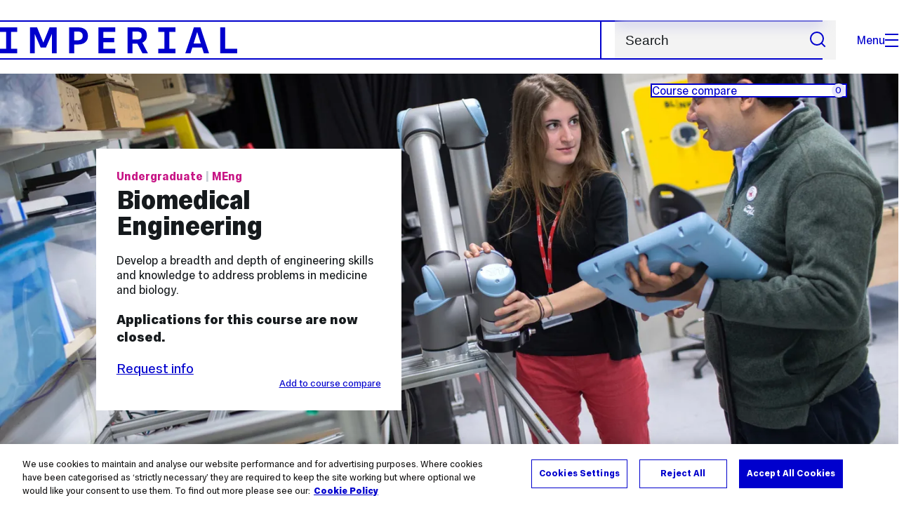

--- FILE ---
content_type: text/html; charset=UTF-8
request_url: https://www.imperial.ac.uk/study/courses/undergraduate/biomedical-engineering/
body_size: 49990
content:
<!DOCTYPE html>
<html class="no-js" lang="en-GB">

<head>
    <title>Biomedical Engineering MEng | Study | Imperial College London</title>
		<!-- OneTrust Cookies Consent Notice start for imperial.ac.uk -->
<script type="text/javascript" src="https://cdn-ukwest.onetrust.com/consent/6d9efb9d-b605-406f-b8b3-c9644859d064/OtAutoBlock.js" ></script><script src="https://cdn-ukwest.onetrust.com/scripttemplates/otSDKStub.js"  type="text/javascript" charset="UTF-8" data-domain-script="6d9efb9d-b605-406f-b8b3-c9644859d064" ></script>
<script type="text/javascript">function OptanonWrapper() { }</script>
<!-- OneTrust Cookies Consent Notice end for imperial.ac.uk -->
    <meta charset="utf-8" />
    <meta http-equiv="X-UA-Compatible" content="IE=edge" />
   
  	<link rel="preconnect" href="https://pxl01-imperialacuk.terminalfour.net">
    <link rel="dns-prefetch" href="https://pxl01-imperialacuk.terminalfour.net">

    <script type="application/ld+json">{"@context": "https://schema.org", "@type": "BreadcrumbList", "itemListElement": [{"@type": "ListItem","position": 1,"name": "Home","item": "https://www.imperial.ac.uk/"},{"@type": "ListItem","position": 2,"name": "Study","item": "https://www.imperial.ac.uk/study/"},{"@type": "ListItem","position": 3,"name": "Course search","item": "https://www.imperial.ac.uk/study/courses/"},{"@type": "ListItem","position": 4,"name": "Undergraduate","item": "https://www.imperial.ac.uk/study/courses/undergraduate/"},{"@type": "ListItem","position": 5,"name": "Courses for 2026","item": "https://www.imperial.ac.uk/study/courses/undergraduate/2026/"},{"@type": "ListItem","position": 6,"name": "Biomedical Engineering MEng","item": "https://www.imperial.ac.uk/study/courses/undergraduate/2026/biomedical-engineering/"}]}</script>
        

    <meta name="keywords" content="">
      <meta name="SearchLanding" content="false">

    <meta name="viewport" content="width=device-width, initial-scale=1.0" />

    <!-- assets */ -->
<link rel="preload" href="/assets/website/fonts/icons/fonts/imperial-icons.woff?vrmf2d" as="font" type="font/woff" crossorigin>
<link rel="preload" href="/assets/website/fonts/imperial-sans/ImperialText-VF.woff2" as="font" type="font/woff2" crossorigin>
<link href="/assets/website/stylesheets/css/screen.2.2.1.css" media="all" rel="stylesheet" type="text/css" />
<link href="/assets/website/stylesheets/css/print.2.2.1.css" media="print" rel="stylesheet" type="text/css" />

<link rel="icon" type="image/svg+xml" href="/assets/website/images/favicon/favicon.svg">
<link rel="alternate icon" href="/assets/website/images/favicon/favicon.ico">
<link rel="icon" href="/assets/website/images/favicon/favicon-32.png" sizes="32x32">
<link rel="icon" href="/assets/website/images/favicon/favicon-57.png" sizes="57x57">
<link rel="icon" href="/assets/website/images/favicon/favicon-76.png" sizes="76x76">
<link rel="icon" href="/assets/website/images/favicon/favicon-96.png" sizes="96x96">
<link rel="icon" href="/assets/website/images/favicon/favicon-128.png" sizes="128x128">
<link rel="icon" href="/assets/website/images/favicon/favicon-192.png" sizes="192x192">
<link rel="icon" href="/assets/website/images/favicon/favicon-228.png" sizes="228x228">
<link rel="shortcut icon" href="/assets/website/images/favicon/favicon-196.png" sizes="196x196">
<link rel="apple-touch-icon" href="/assets/website/images/favicon/favicon-120.png" sizes="120x120">
<link rel="apple-touch-icon" href="/assets/website/images/favicon/favicon-152.png" sizes="152x152">
<link rel="apple-touch-icon" href="/assets/website/images/favicon/favicon-180.png" sizes="180x180">
<meta name="msapplication-TileColor" content="#C8D8E4">
<meta name="msapplication-TileImage" content="/assets/website/images/favicon/favicon-144.png">
<meta name="msapplication-config" content="/assets/website/images/favicon/browserconfig.xml" />

<script src="/assets/website/js/lib/jquery3.min.js" id="jquery3"></script>

<script defer src="/assets/website/js/build/application.2.2.1.min.js" type="text/javascript"></script>

<script defer src="//cdnjs.cloudflare.com/ajax/libs/gsap/3.10.4/gsap.min.js"></script>  <!-- gsap.min.js -->
     
    <link rel="canonical" href="https://www.imperial.ac.uk/study/courses/undergraduate/2026/biomedical-engineering/" />
    <style type="text/css">
  	.teaching-assessment__subtext {
    	font-size: calc(var(--f--2-min) / 16 * 1rem + (var(--f--2-max) - var(--f--2-min)) * var(--fluid-bp));
    	font-style: italic;
    	margin-top: -12px;
	}
	@media screen and (min-width: 1024px) {
    	.teaching-assessment__subtext {
        	text-align: center;
    	}
	}
</style>
      
    <link rel="stylesheet" href="/media/assets/css/app.css" data-study-layout="true"><!-- app.css Study -->
  	<style>
  		@media screen and (max-width: 1023px) {
    		.course-search__fields:nth-child(1), .course-search__fields:nth-child(2) {width: 100%; padding-right: 0;}
    	}
    </style>
  	<script defer src="https://cdnjs.cloudflare.com/ajax/libs/gsap/3.10.4/ScrollTrigger.min.js"></script>  <!-- ScrollTrigger.min.js -->
    <script defer src="https://cdnjs.cloudflare.com/ajax/libs/gsap/3.10.4/ScrollToPlugin.min.js"></script>  <!-- ScrollToPlugin.min.js -->
  	<script defer src="https://cdnjs.cloudflare.com/ajax/libs/gsap/3.11.3/Draggable.min.js"></script>  <!-- Draggable.min.js -->
    <link rel="stylesheet dns-prefetch" href="https://unpkg.com/swiper@8/swiper-bundle.min.css"/>  <!-- swiper-bundle.min.css -->
<script defer src="https://unpkg.com/swiper@8/swiper-bundle.min.js"></script>  <!-- swiper-bundle.min.js -->
  	<script defer src="https://cdn.jsdelivr.net/npm/chart.js"></script>  <!-- chart.js -->
  	
 

      <meta name="SectionType" content="Course" />
<meta name="CourseSubject" content="Bioengineering, Mechanical engineering, Medicine and healthcare">
<meta name="CourseDescription" content="Develop a breadth and depth of engineering skills and knowledge to address problems in medicine and biology.">
<meta name="CourseYear" content="2026">
<meta name="CourseType" content="Undergraduate">
      
      <meta name="LastModified" content="2026-01-14T15:32:06Z" />
</head>

<body class="theme-4">
    <noscript><iframe src="https://www.googletagmanager.com/ns.html?id=GTM-NDH95W87" height="0" width="0" style="display:none;visibility:hidden"></iframe></noscript><script>(function(w,d,s,l,i){w[l]=w[l]||[];w[l].push({'gtm.start': new Date().getTime(),event:'gtm.js'});var f=d.getElementsByTagName(s)[0], 
j=d.createElement(s),dl=l!='dataLayer'?'&l='+l:'';j.async=true;j.src= 'https://www.googletagmanager.com/gtm.js?id='+i+dl;f.parentNode.insertBefore(j,f); })(window,document,'script','dataLayer','GTM-NDH95W87');</script>
    <a class="skip-to" id="skip-to-content" href="#content">Skip to main content</a>
<a class="skip-to" id="link-to-accessibility" href="/about-the-site/accessibility/">View accessibility support page</a>     
    
    <header class="header">
        <div class="header__inner ">
            <a class="header__logo" href="/" aria-label="Homepage">
    <svg width="727" height="80" viewBox="0 0 727 80" fill="none" xmlns="http://www.w3.org/2000/svg">
        <path d="M301.453 0V80H353.346V66H316.622V46H350.152V32.4H316.622V14H353.346V0H301.453Z" fill="currentcolor" />
        <path d="M238.397 12.9177H227.22V39.8776H238.397C247.142 39.8776 253.566 35.6376 253.566 26.3953C253.566 16.8 247.142 12.9177 238.397 12.9177ZM239.196 52.8H227.22V80H212.052V0H239.196C256.219 0 269.533 7.72706 269.533 26.4C269.533 44.8 256.121 52.8 239.196 52.8Z" fill="currentcolor" />
        <path d="M485.079 0V14H503.84V66H485.079V80H537.77V66H519.009V14H537.77V0H485.079Z" fill="currentcolor" />
        <path d="M434.191 24.8C434.191 34.4377 428.602 37.4777 419.022 37.4777H406.248V12.9177H419.022C429.419 12.9224 434.191 16.8 434.191 24.8ZM450.158 24.8C450.158 6.12706 437.384 0 420.619 0H391.08V80H406.248V50.4H419.022C419.722 50.4 420.417 50.3859 421.107 50.3624L436.562 80H453.37L436.224 47.1906C444.565 43.4777 450.158 36.3435 450.158 24.8Z" fill="currentcolor" />
        <path d="M604.324 14.1929L615.238 49.4777H593.406L604.324 14.1929ZM594.345 0L567.999 80H583.966L589.409 62.4H619.235L624.678 80H640.645L614.299 0H594.345Z" fill="currentcolor" />
        <path d="M674.889 0V80H726.914V66H690.058V0H674.889Z" fill="currentcolor" />
        <path d="M151.908 0L132.747 47.04L113.587 0H92.0312V80H106.402V20.1882L124.764 62.4H140.731L159.093 20.1882V80H173.463V0H151.908Z" fill="currentcolor" />
        <path d="M0 0V14H18.7613V66H0V80H52.6912V66H33.93V14H52.6912V0H0Z" fill="currentcolor" />
    </svg>
</a>     

            <div class="header__buttons">
                <search class="header__search">
                    <form action="/search/">
                        <label class="sr-only" for="search">Search</label>
                        <input placeholder="Search" type="search" id="search" name="searchStudioQuery" />
                        <button type="submit" value="Search" aria-label="Submit search">
                            <svg role="img" aria-hidden="true" focusable="false" class="icon icon--m">
                                <use xlink:href="/assets/website/images/svg/icons.svg#search"></use>
                            </svg>
                        </button>
                    </form>
                </search>

                <button class="header__search-toggle toggler" data-targets=".header__search--mobile">
                    Search
                    <svg role="img" aria-hidden="true" focusable="false" class="icon icon--m">
                        <use xlink:href="/assets/website/images/svg/icons.svg#search"></use>
                    </svg>
                </button>
                <button class="header__nav-open" aria-label="Open navigation overlay">Menu<span></span></button>
            </div>


            <nav class="header__nav-fallback">
                <ul class="cluster cluster--pad-m">
                    <li><a href="/study/">Study</a></li><li><a href="/research-and-innovation/">Research</a></li><li><a href="/faculties-and-departments/">Faculties</a></li><li><a href="https://www.imperial.ac.uk/news/">News</a></li><li><a href="/whats-on/">Events</a></li><li><a href="/about/">About</a></li><li><a href="/get-involved/">Get involved</a></li><li><a href="/giving/">Giving</a></li><li><a href="https://shopimperial.org/">Shop Imperial</a></li>
                    <li><a href="/search">Search</a></li>
                </ul>
            </nav>

            <search class="header__search header__search--mobile">
                <form action="/search/">
                    <label class="sr-only" for="search">Search</label>
                    <input placeholder="Search" type="search" id="search" name="searchStudioQuery" />
                    <button type="submit" value="Search" aria-label="Submit search">
                        <svg role="img" aria-hidden="true" focusable="false" class="icon icon--m">
                            <use xlink:href="/assets/website/images/svg/icons.svg#search"></use>
                        </svg>
                    </button>
                </form> 
            </search>
        </div>

        <div id="#overlay" role="dialog" aria-modal="true" aria-labelledby="overlay-title" class="hidden">
            <h2 class="sr-only" id="overlay-title">Website navigation</h2>
            <div class="container">
                <div class="header__drawer">
                    <button class="header__nav-close" aria-label="Close navigation overlay">Close<span></span></button>
                    <a class="header__drawer__logo" href="/" aria-label="Homepage">
    <svg width="727" height="80" viewBox="0 0 727 80" fill="none" xmlns="http://www.w3.org/2000/svg">
    <path d="M301.453 0V80H353.346V66H316.622V46H350.152V32.4H316.622V14H353.346V0H301.453Z" fill="currentcolor"/>
    <path d="M238.397 12.9177H227.22V39.8776H238.397C247.142 39.8776 253.566 35.6376 253.566 26.3953C253.566 16.8 247.142 12.9177 238.397 12.9177ZM239.196 52.8H227.22V80H212.052V0H239.196C256.219 0 269.533 7.72706 269.533 26.4C269.533 44.8 256.121 52.8 239.196 52.8Z" fill="currentcolor"/>
    <path d="M485.079 0V14H503.84V66H485.079V80H537.77V66H519.009V14H537.77V0H485.079Z" fill="currentcolor"/>
    <path d="M434.191 24.8C434.191 34.4377 428.602 37.4777 419.022 37.4777H406.248V12.9177H419.022C429.419 12.9224 434.191 16.8 434.191 24.8ZM450.158 24.8C450.158 6.12706 437.384 0 420.619 0H391.08V80H406.248V50.4H419.022C419.722 50.4 420.417 50.3859 421.107 50.3624L436.562 80H453.37L436.224 47.1906C444.565 43.4777 450.158 36.3435 450.158 24.8Z" fill="currentcolor"/>
    <path d="M604.324 14.1929L615.238 49.4777H593.406L604.324 14.1929ZM594.345 0L567.999 80H583.966L589.409 62.4H619.235L624.678 80H640.645L614.299 0H594.345Z" fill="currentcolor"/>
    <path d="M674.889 0V80H726.914V66H690.058V0H674.889Z" fill="currentcolor"/>
    <path d="M151.908 0L132.747 47.04L113.587 0H92.0312V80H106.402V20.1882L124.764 62.4H140.731L159.093 20.1882V80H173.463V0H151.908Z" fill="currentcolor"/>
    <path d="M0 0V14H18.7613V66H0V80H52.6912V66H33.93V14H52.6912V0H0Z" fill="currentcolor"/>
</svg>
</a>     
                    <div class="header__pane-switchers">
                        <button class="header__pane-switcher" data-tab-id="site-nav">Key links</button>
                        <button class="header__pane-switcher" data-tab-id="section-nav">This section</button>
                    </div>
                    <div class="header__pane header__pane--global" id="site-nav">
                        <a class="header__skip-link" href="#section-nav">Skip to section navigation</a>
                        <nav class="header__nav header__nav--global" aria-labelledby="global-nav-title">
                            <h3 class="sr-only" id="global-nav-title">Global site navigation</h3>
                            <ul>
                                <li>
    <a href="/study/">Study</a>
    <ul>
<li><a href="/study/courses/">Course search</a></li>
<li><a href="/study/apply/">Apply</a></li>
<li><a href="/study/fees-and-funding/">Fees and funding</a></li>
<li><a href="/study/student-life/">Student life</a></li>
<li><a href="/study/visit/">Visit</a></li>
<li><a href="/study/help-centre/">Help centre</a></li>
<li><a href="/study/request-info/">Request info</a></li>
<li><a href="/study/international-students/">International students</a></li>
<li><a href="https://www.imperial.ac.uk/business-school/executive-education/">Executive education</a></li>
<li></li>
<li><a href="/study/visit/summer-schools/">Summer schools</a></li>
</ul>
</li><li>
    <a href="/research-and-innovation/">Research</a>
    
</li><li>
    <a href="/faculties-and-departments/">Faculties</a>
    <ul>
<li><a href="/engineering/">Faculty of Engineering</a></li>
<li><a href="/medicine/">Faculty of Medicine</a></li>
<li><a href="/natural-sciences/">Faculty of Natural Sciences</a></li>
<li><a href="https://www.imperial.ac.uk/business-school/">Imperial Business School</a></li>
<li><a href="/admin-services/">Administrative and support services</a></li>
</ul>
</li><li>
    <a href="https://www.imperial.ac.uk/news/">News</a>
    <ul>
<li><a href="https://www.imperial.ac.uk/news/">News</a></li>
<li><a href="/be-inspired/stories/">Imperial Stories</a></li>
<li><a href="/be-inspired/magazine/">Imperial Magazine</a></li>
</ul>
</li><li>
    <a href="/whats-on/">Events</a>
    <ul>
<li><a href="/whats-on/">What's on</a></li>
<li><a href="/be-inspired/festival/">Great Exhibition Road Festival</a></li>
<li><a href="/be-inspired/lates/">Imperial Lates</a></li>
<li><a href="/students/graduation/">Graduation</a></li>
</ul>
</li><li>
    <a href="/about/">About</a>
    <ul>
<li><a href="/about/leadership-and-strategy/president/">President</a></li>
<li><a href="/about/leadership-and-strategy/provost/">Provost and Deputy President</a></li>
<li><a href="/admin-services/governance/university-governance-structure/governance-structure/council/">Council</a></li>
<li><a href="/about/leadership-and-strategy/strategy/">Imperial Strategy</a></li>
<li><a href="/about/global/">Imperial Global</a></li>
<li><a href="/about/sustainability/">Sustainable Imperial</a></li>
<li><a href="/about/school-of-convergence-science/">School of Convergence Science</a></li>
<li><a href="/about/governance/">Governance</a></li>
<li><a href="/visit/campuses/">Campuses</a></li>
<li><a href="https://profiles.imperial.ac.uk/">Our academics</a></li>
<li><a href="/jobs/">Jobs at Imperial</a></li>
</ul>
</li><li>
    <a href="/get-involved/">Get involved</a>
    <ul>
<li><a href="/giving/">Giving</a></li>
<li><a href="/be-inspired/schools-outreach/">Schools outreach</a></li>
<li><a href="/be-inspired/global-summer-school/">Imperial Global Summer School</a></li>
<li><a href="/be-inspired/societal-engagement/">Societal engagement</a></li>
<li><a href="/be-inspired/volunteering/">Volunteering and outreach</a></li>
<li><a href="/get-involved/women-at-imperial/">Women at Imperial</a></li>
</ul>
</li><li>
    <a href="/giving/">Giving</a>
    
</li><li>
    <a href="https://shopimperial.org/">Shop Imperial</a>
    
</li>
                            </ul>
                        </nav>
                        <nav aria-labelledby="user-nav-title" role="navigation">
    <h3 class="sr-only" id="user-nav-title">User links navigation</h3>
    <ul class="header__user-links">
        <li><a href="/staff/">For staff</a></li>
        <li><a href="/students/">Current students</a></li>
        <li><a href="/for-business/">Imperial for business</a></li>
        <li><a href="/be-inspired/schools-outreach/">For schools</a></li>
        <li><a href="/alumni/">Alumni</a></li>
    </ul>
</nav>
                    </div>
                    <div class="header__pane header__pane--section" id="section-nav">
                        <nav class="header__nav header__nav--section" aria-labelledby="section-nav-title">
                            <!-- Section ID 294609--><a class="header__nav__breadcrumb" href="/">
<span>Home</span>
</a>

                            <h3 class="header__nav__title" id="section-nav-title"><a href="/study/">Study</a><span class="sr-only"> navigation</span></h3>
                            <ul>
                                <li><span class="currentbranch0"><a href="/study/courses/">Course search</a></span></li><li><a href="/study/subjects/">Subjects</a></li><li><a href="/study/apply/">Apply</a>
<ul class="multilevel-linkul-0">
<li><a href="/study/apply/undergraduate/">Undergraduate</a>
<ul class="multilevel-linkul-1">
<li><a href="/study/apply/undergraduate/process/">Application process</a>
<ul class="multilevel-linkul-2">
<li><a href="/study/apply/undergraduate/process/choose-course/">Choose a course</a></li>
<li><a href="/study/apply/undergraduate/process/entry-requirements/">Entry requirements</a>
<ul class="multilevel-linkul-3">
<li><a href="/study/apply/undergraduate/process/entry-requirements/accepted-qualifications/">Accepted qualifications</a></li>

</ul>

</li>
<li><a href="/study/apply/undergraduate/process/deadlines/">Deadlines</a></li>
<li><a href="/study/apply/undergraduate/process/personal-statement/">Personal statement</a></li>
<li><a href="/study/apply/undergraduate/process/reference/">Application reference</a>
<ul class="multilevel-linkul-3">
<li><a href="/study/apply/undergraduate/process/reference/teachers/">Teacher reference guidance</a></li>

</ul>

</li>
<li><a href="/study/apply/undergraduate/process/admissions-schemes/">Contextual admissions</a></li>
<li><a href="/study/apply/undergraduate/process/admissions-tests/">Admissions tests</a>
<ul class="multilevel-linkul-3">
<li><a href="/study/apply/undergraduate/process/admissions-tests/esat/">Engineering and Science Admissions Test (ESAT)</a></li>
<li><a href="/study/apply/undergraduate/process/admissions-tests/tmua/">Test of Mathematics for University Admissions (TMUA)</a></li>
<li><a href="/study/apply/undergraduate/process/admissions-tests/ucat/">University Clinical Aptitude Test (UCAT)</a></li>
<li><a href="/study/apply/undergraduate/process/admissions-tests/gamsat/">Graduate Medical School Admissions Test (GAMSAT)</a></li>
<li><a href="/study/apply/undergraduate/process/admissions-tests/understanding-your-esat-and-tmua-scores/">Understanding your ESAT and TMUA scores</a></li>

</ul>

</li>
<li><a href="/study/apply/undergraduate/process/interviews/">Interviews</a></li>
<li><a href="/study/apply/undergraduate/process/selection/">Our selection process</a></li>
<li><a href="/study/apply/undergraduate/process/results/">Exam results: What next?</a></li>

</ul>

</li>
<li><a href="/study/apply/undergraduate/offer-holders/">Offer holders</a>
<ul class="multilevel-linkul-2">
<li><a href="/study/apply/undergraduate/offer-holders/next-steps/">Next steps</a>
<ul class="multilevel-linkul-3">
<li><a href="/study/apply/undergraduate/offer-holders/next-steps/submit-offer-conditions/">Submit your offer conditions</a></li>
<li><a href="/study/apply/undergraduate/offer-holders/next-steps/deferred-entry/">Request a deferral</a></li>

</ul>

</li>
<li><a href="/study/apply/undergraduate/offer-holders/life-on-campus/">Life on campus</a></li>
<li><a href="/study/apply/undergraduate/offer-holders/accommodation/">Accommodation</a></li>
<li><a href="/study/apply/undergraduate/offer-holders/fees-and-funding/">Fees and funding</a></li>
<li><a href="/study/apply/undergraduate/offer-holders/support/">Supporting you at Imperial</a></li>
<li><a href="/study/apply/undergraduate/offer-holders/after-you-graduate/">Careers support </a></li>
<li><a href="/study/apply/undergraduate/offer-holders/international-students/">International students</a></li>

</ul>

</li>
<li><a href="/study/apply/undergraduate/advisers/">Information for Higher Education advisers</a>
<ul class="multilevel-linkul-2">
<li><a href="/study/apply/undergraduate/advisers/upcoming-events/">Upcoming events</a></li>
<li><a href="/study/apply/undergraduate/advisers/application-advice/">Application advice</a></li>
<li><a href="/study/apply/undergraduate/advisers/visits/">Visits</a></li>
<li><a href="/study/apply/undergraduate/advisers/counsellor-faqs/">Counsellor FAQs</a></li>
<li><a href="/study/apply/undergraduate/advisers/academic-resources/">Academic resources</a></li>
<li><a href="/study/apply/undergraduate/advisers/advisers-newsletter/">Advisers newsletter</a></li>

</ul>

</li>
<li><a href="/study/apply/undergraduate/entry-requirements/">Entry requirements</a>
<ul class="multilevel-linkul-2">
<li><a href="/study/apply/undergraduate/entry-requirements/accepted-qualifications/">Accepted qualifications</a></li>

</ul>

</li>

</ul>

</li>
<li><a href="/study/apply/postgraduate-taught/">Postgraduate taught</a>
<ul class="multilevel-linkul-1">
<li><a href="/study/apply/postgraduate-taught/entry-requirements/">Entry requirements</a>
<ul class="multilevel-linkul-2">
<li><a href="/study/apply/postgraduate-taught/entry-requirements/accepted-qualifications/">Accepted qualifications</a></li>

</ul>

</li>
<li><a href="/study/apply/postgraduate-taught/application-process/">Application process</a>
<ul class="multilevel-linkul-2">
<li><a href="/study/apply/postgraduate-taught/application-process/entry-requirements/">Entry requirements</a>
<ul class="multilevel-linkul-3">
<li><a href="/study/apply/postgraduate-taught/application-process/entry-requirements/accepted-qualifications/">Accepted qualifications</a></li>

</ul>

</li>
<li><a href="/study/apply/postgraduate-taught/application-process/choose-course/">Choose a course</a></li>
<li><a href="/study/apply/postgraduate-taught/application-process/personal-statement/">Personal statement</a></li>
<li><a href="/study/apply/postgraduate-taught/application-process/deadlines/">Deadlines</a></li>
<li><a href="/study/apply/postgraduate-taught/application-process/application-fee/">Application fee</a>
<ul class="multilevel-linkul-3">
<li><a href="/study/apply/postgraduate-taught/application-process/application-fee/application-fee-waiver/">Application fee waiver</a></li>

</ul>

</li>
<li><a href="/study/apply/postgraduate-taught/application-process/reference/">Application reference</a></li>
<li><a href="/study/apply/postgraduate-taught/application-process/interviews/">Interviews</a></li>

</ul>

</li>
<li><a href="/study/apply/postgraduate-taught/offer-holders/">Offer holders</a>
<ul class="multilevel-linkul-2">
<li><a href="/study/apply/postgraduate-taught/offer-holders/next-steps/">Next steps</a>
<ul class="multilevel-linkul-3">
<li><a href="/study/apply/postgraduate-taught/offer-holders/next-steps/submit-offer-conditions/">Submit your offer conditions</a></li>
<li><a href="/study/apply/postgraduate-taught/offer-holders/next-steps/deferred-entry/">Request a deferral</a></li>

</ul>

</li>
<li><a href="/study/apply/postgraduate-taught/offer-holders/life-on-campus/">Life on campus</a></li>
<li><a href="/study/apply/postgraduate-taught/offer-holders/accommodation/">Accommodation</a></li>
<li><a href="/study/apply/postgraduate-taught/offer-holders/fees-and-funding/">Fees and funding</a></li>
<li><a href="/study/apply/postgraduate-taught/offer-holders/support/">Supporting you at Imperial</a></li>
<li><a href="/study/apply/postgraduate-taught/offer-holders/after-you-graduate/">Career support</a></li>
<li><a href="/study/apply/postgraduate-taught/offer-holders/international-students/">International students</a></li>

</ul>

</li>

</ul>

</li>
<li><a href="/study/apply/postgraduate-doctoral/">Doctoral</a>
<ul class="multilevel-linkul-1">
<li><a href="/study/apply/postgraduate-doctoral/entry-requirements/">Entry requirements</a>
<ul class="multilevel-linkul-2">
<li><a href="/study/apply/postgraduate-doctoral/entry-requirements/accepted-qualifications/">Accepted qualifications</a></li>

</ul>

</li>
<li><a href="/study/apply/postgraduate-doctoral/application-process/">Application process</a>
<ul class="multilevel-linkul-2">
<li><a href="/study/apply/postgraduate-doctoral/application-process/choose-course/">Choose a course</a>
<ul class="multilevel-linkul-3">
<li><a href="/study/apply/postgraduate-doctoral/application-process/choose-course/phd/">PhD</a></li>
<li><a href="/study/apply/postgraduate-doctoral/application-process/choose-course/split-phd/">Split PhD</a></li>
<li><a href="/study/apply/postgraduate-doctoral/application-process/choose-course/professional-doctorate/">Professional Doctorate</a></li>
<li><a href="/study/apply/postgraduate-doctoral/application-process/choose-course/integrated-phd/">Integrated PhD</a></li>
<li><a href="/study/apply/postgraduate-doctoral/application-process/choose-course/pri-scheme/">PRI scheme</a></li>
<li><a href="/study/apply/postgraduate-doctoral/application-process/choose-course/advanced-standing/">Advanced standing</a></li>

</ul>

</li>
<li><a href="/study/apply/postgraduate-doctoral/application-process/entry-requirements/">Entry requirements</a>
<ul class="multilevel-linkul-3">
<li><a href="/study/apply/postgraduate-doctoral/application-process/entry-requirements/accepted-qualifications/">Accepted qualifications</a></li>

</ul>

</li>
<li><a href="/study/apply/postgraduate-doctoral/application-process/reference/">Application reference</a></li>
<li><a href="/study/apply/postgraduate-doctoral/application-process/supervisor/">Finding a supervisor</a></li>
<li><a href="/study/apply/postgraduate-doctoral/application-process/research-proposal/">Writing a research proposal</a></li>
<li><a href="/study/apply/postgraduate-doctoral/application-process/interview/">Interview</a></li>

</ul>

</li>
<li><a href="/study/apply/postgraduate-doctoral/offer-holders/">Offer holders</a>
<ul class="multilevel-linkul-2">
<li><a href="/study/apply/postgraduate-doctoral/offer-holders/next-steps/">Next steps</a>
<ul class="multilevel-linkul-3">
<li><a href="/study/apply/postgraduate-doctoral/offer-holders/next-steps/submit-offer-conditions/">Submit your offer conditions</a></li>
<li><a href="/study/apply/postgraduate-doctoral/offer-holders/next-steps/deferred-entry/">Request a deferral</a></li>

</ul>

</li>
<li><a href="/study/apply/postgraduate-doctoral/offer-holders/life-on-campus/">Life on campus</a></li>
<li><a href="/study/apply/postgraduate-doctoral/offer-holders/accommodation/">Accommodation</a></li>
<li><a href="/study/apply/postgraduate-doctoral/offer-holders/fees-and-funding/">Fees and funding</a></li>
<li><a href="/study/apply/postgraduate-doctoral/offer-holders/support/">Supporting you at Imperial</a></li>
<li><a href="/study/apply/postgraduate-doctoral/offer-holders/international-students/">International students</a></li>

</ul>

</li>

</ul>

</li>
<li><a href="/study/apply/english-language/">English language requirements</a>
<ul class="multilevel-linkul-1">
<li><a href="/study/apply/english-language/english-language-exemption/">English language exemption</a></li>

</ul>

</li>
<li><a href="/study/apply/visiting-students/">Visiting students</a></li>
<li><a href="/study/apply/course-changes/">Course changes</a></li>
<li><a href="/study/apply/contact/">Contact</a></li>

</ul>

</li><li><a href="/study/fees-and-funding/">Fees and funding</a>
<ul class="multilevel-linkul-0">
<li><a href="/study/fees-and-funding/undergraduate/">Undergraduate</a>
<ul class="multilevel-linkul-1">
<li><a href="/study/fees-and-funding/undergraduate/tuition-fees/">Tuition fees</a></li>
<li><a href="/study/fees-and-funding/undergraduate/bursaries-grants-scholarships/">Bursaries, grants and scholarships</a>
<ul class="multilevel-linkul-2">
<li><a href="/study/fees-and-funding/undergraduate/bursaries-grants-scholarships/imperial-bursary/">Imperial Bursary</a></li>
<li><a href="/study/fees-and-funding/undergraduate/bursaries-grants-scholarships/sanctuary/">Sanctuary scholarships</a></li>
<li><a href="/study/fees-and-funding/undergraduate/bursaries-grants-scholarships/nhs-bursary/">NHS Bursary for Medicine students</a></li>
<li><a href="/study/fees-and-funding/scholarships-search/" target="_self">Search our scholarships</a></li>
<li><a href="/study/fees-and-funding/undergraduate/bursaries-grants-scholarships/ib-excellence/">IB Excellence scholarships</a></li>
<li><a href="/study/fees-and-funding/undergraduate/bursaries-grants-scholarships/presidential-scholarships-black-heritage-students/">Presidential scholarships for students of Black heritage</a></li>
<li><a href="/study/fees-and-funding/other-funding-sources/external-scholarships/">External scholarships</a></li>

</ul>

</li>
<li><a href="/study/fees-and-funding/undergraduate/loans/">Loans</a>
<ul class="multilevel-linkul-2">
<li><a href="/study/fees-and-funding/undergraduate/loans/tuition-fee-loan/">Tuition fee loan</a></li>
<li><a href="/study/fees-and-funding/undergraduate/loans/maintenance-loan/">Maintenance loan</a></li>
<li><a href="/study/fees-and-funding/loan-repayment/">Repaying your UK government loans</a></li>
<li><a href="/study/fees-and-funding/us-loans/">Student loans for US students</a></li>
<li><a href="/study/fees-and-funding/canadian-student-loans/" target="_self">Student loans for Canadian students</a></li>

</ul>

</li>

</ul>

</li>
<li><a href="/study/fees-and-funding/postgraduate-taught/">Postgraduate taught</a>
<ul class="multilevel-linkul-1">
<li><a href="/study/fees-and-funding/postgraduate-taught/tuition-fees/">Tuition fees</a></li>
<li><a href="/study/fees-and-funding/postgraduate-taught/grants-scholarships/">Grants and scholarships</a>
<ul class="multilevel-linkul-2">
<li><a href="/study/fees-and-funding/scholarships-search/" target="_self">Search our scholarships</a></li>
<li><a href="/study/fees-and-funding/postgraduate-taught/grants-scholarships/presidential-scholarships-black-heritage-students/">Presidential scholarships for students of Black heritage</a></li>
<li><a href="/study/fees-and-funding/postgraduate-taught/grants-scholarships/sanctuary/">Sanctuary scholarships</a></li>
<li><a href="/study/fees-and-funding/postgraduate-taught/grants-scholarships/international-scholarship-collaborations/">International scholarship collaborations</a>
<ul class="multilevel-linkul-3">
<li><a href="/study/fees-and-funding/postgraduate-taught/grants-scholarships/international-scholarship-collaborations/great---imperial-college-london-scholarship/">GREAT - Imperial College London Scholarship</a></li>
<li><a href="/study/fees-and-funding/postgraduate-taught/grants-scholarships/international-scholarship-collaborations/asean-uk-sage/">Women in STEM Scholarships</a></li>
<li><a href="/study/fees-and-funding/postgraduate-taught/grants-scholarships/international-scholarship-collaborations/colfuturo-loan-scholarships/">COLFUTURO &amp; Imperial College London Joint Graduate Loan-Scholarship</a></li>
<li><a href="/study/fees-and-funding/postgraduate-taught/grants-scholarships/international-scholarship-collaborations/daad-scholarships/">DAAD Scholarships</a></li>

</ul>

</li>
<li><a href="/study/fees-and-funding/other-funding-sources/external-scholarships/">External scholarships</a></li>
<li><a href="/study/fees-and-funding/other-funding-sources/charities-trusts/">Charitable grants and trusts</a></li>

</ul>

</li>
<li><a href="/study/fees-and-funding/postgraduate-taught/loans/">Loans</a>
<ul class="multilevel-linkul-2">
<li><a href="/study/fees-and-funding/postgraduate-taught/loans/masters-loan/">Postgraduate Master's Loan</a></li>
<li><a href="/study/fees-and-funding/loan-repayment/">Repaying your loan</a></li>
<li><a href="/study/fees-and-funding/us-loans/">Student loans for US students</a></li>
<li><a href="/study/fees-and-funding/canadian-student-loans/" target="_blank">Student loans for Canadian students</a></li>

</ul>

</li>

</ul>

</li>
<li><a href="/study/fees-and-funding/postgraduate-doctoral/">Doctoral</a>
<ul class="multilevel-linkul-1">
<li><a href="/study/fees-and-funding/postgraduate-doctoral/tuition-fees/">Tuition fees</a></li>
<li><a href="/study/fees-and-funding/postgraduate-doctoral/grants-scholarships/">Grants and scholarships</a>
<ul class="multilevel-linkul-2">
<li><a href="/study/fees-and-funding/scholarships-search/" target="_self">Search our scholarships</a></li>
<li><a href="/study/fees-and-funding/postgraduate-doctoral/grants-scholarships/presidents-phd/">President's PhD scholarships</a></li>
<li><a href="/study/fees-and-funding/postgraduate-doctoral/grants-scholarships/ukri/">Research Council Studentships (PhD)</a></li>
<li><a href="/study/fees-and-funding/postgraduate-doctoral/grants-scholarships/international-scholarship-collaborations/">International scholarship collaborations</a>
<ul class="multilevel-linkul-3">
<li><a href="/study/fees-and-funding/postgraduate-doctoral/grants-scholarships/international-scholarship-collaborations/great---imperial-college-london-scholarship/">GREAT - Imperial College London Scholarship</a></li>
<li><a href="/study/fees-and-funding/postgraduate-doctoral/grants-scholarships/international-scholarship-collaborations/asean-uk-sage/">Women in STEM Scholarships</a></li>
<li><a href="/study/fees-and-funding/postgraduate-doctoral/grants-scholarships/international-scholarship-collaborations/colfuturo-loan-scholarships/">COLFUTURO &amp; Imperial College London Joint Graduate Loan-Scholarship</a></li>
<li><a href="/study/fees-and-funding/postgraduate-doctoral/grants-scholarships/international-scholarship-collaborations/daad-scholarships/">DAAD Scholarships</a></li>

</ul>

</li>
<li><a href="/study/fees-and-funding/other-funding-sources/external-scholarships/">External scholarships</a></li>
<li><a href="/study/fees-and-funding/other-funding-sources/charities-trusts/">Charitable grants and trusts</a></li>

</ul>

</li>
<li><a href="/study/fees-and-funding/postgraduate-doctoral/loans/">Loans</a>
<ul class="multilevel-linkul-2">
<li><a href="/study/fees-and-funding/postgraduate-doctoral/loans/doctoral-loan/">Postgraduate Doctoral Loan</a></li>
<li><a href="/study/fees-and-funding/loan-repayment/">Repaying your loan</a></li>
<li><a href="/study/fees-and-funding/us-loans/">Student loans for US students</a></li>
<li><a href="/study/fees-and-funding/canadian-student-loans/">Student loans for Canadian students</a></li>

</ul>

</li>

</ul>

</li>
<li><a href="/study/fees-and-funding/tuition-fees/">Tuition fees</a>
<ul class="multilevel-linkul-1">
<li><a href="/study/fees-and-funding/tuition-fees/how-to-pay/">How to pay</a></li>
<li><a href="/study/fees-and-funding/tuition-fees/payment-terms/">Payment terms</a>
<ul class="multilevel-linkul-2">
<li><a href="/study/fees-and-funding/tuition-fees/payment-terms/self-funding-students/">Self-funding students</a></li>
<li><a href="/study/fees-and-funding/tuition-fees/payment-terms/sponsored-students/">Sponsored students</a></li>
<li><a href="/study/fees-and-funding/tuition-fees/payment-terms/visiting-students/">Visiting students</a></li>
<li><a href="/study/fees-and-funding/tuition-fees/payment-terms/instalments/">Payment in instalments</a></li>
<li><a href="/study/fees-and-funding/tuition-fees/payment-terms/tuition-fee-refunds/">Tuition fee refunds</a></li>
<li><a href="/study/fees-and-funding/tuition-fees/payment-terms/postgraduate-early-payment-discount/">Postgraduate early payment discount</a></li>
<li><a href="/study/fees-and-funding/tuition-fees/payment-terms/postgraduate-application-deposits/">Postgraduate application deposits</a>
<ul class="multilevel-linkul-3">
<li><a href="/study/fees-and-funding/tuition-fees/payment-terms/postgraduate-application-deposits/refunds/">Refunds</a></li>

</ul>

</li>
<li><a href="/study/fees-and-funding/tuition-fees/payment-terms/postgraduate-staff-discount/">Staff tuition fee discount</a></li>
<li><a href="/study/fees-and-funding/tuition-fees/payment-terms/goods-services-tax/">Goods and Services Tax (GST)</a></li>

</ul>

</li>
<li><a href="/study/fees-and-funding/tuition-fees/fee-status/">Fee status</a></li>
<li><a href="/study/fees-and-funding/tuition-fees/student-visa-money/">Student visa financial requirements</a></li>
<li><a href="/study/fees-and-funding/tuition-fees/equivalent-or-lower-qualifications-elq/">Equivalent or lower qualifications</a></li>

</ul>

</li>
<li><a href="/study/fees-and-funding/scholarships-search/">Search our scholarships</a></li>
<li><a href="/study/fees-and-funding/living-costs/">Living costs</a></li>
<li><a href="/study/fees-and-funding/contact/">Contact</a></li>
<li><a href="/study/fees-and-funding/other-funding-sources/">Other funding sources</a></li>

</ul>

</li><li><a href="/study/student-life/">Student life</a>
<ul class="multilevel-linkul-0">
<li><a href="/study/student-life/reputation/">Reputation and rankings</a></li>
<li><a href="/study/student-life/careers/">Careers and entrepreneurship </a></li>
<li><a href="/study/student-life/imperial-education/">An Imperial education</a>
<ul class="multilevel-linkul-1">
<li><a href="/study/student-life/imperial-education/i-explore/">I-Explore</a></li>
<li><a href="/study/student-life/imperial-education/study-abroad/">Study abroad</a>
<ul class="multilevel-linkul-2">
<li><a href="/study/student-life/imperial-education/study-abroad/mit-exchange/">Imperial&ndash;MIT student exchange</a></li>

</ul>

</li>
<li><a href="/study/student-life/imperial-education/international-research-opportunities/">International Research Opportunities Programme</a></li>
<li><a href="/study/student-life/imperial-education/undergraduate-research-opportunities/">Undergraduate Research Opportunities Programme</a></li>

</ul>

</li>
<li><a href="/study/student-life/societies-clubs-culture/">Societies, clubs and culture</a></li>
<li><a href="/study/student-life/accommodation/">Accommodation</a></li>
<li><a href="/study/student-life/london/">Central London location</a></li>
<li><a href="/study/student-life/student-community/">Our student community</a>
<ul class="multilevel-linkul-1">
<li><a href="/study/student-life/student-community/my-imperial-story/">My Imperial story</a>
<ul class="multilevel-linkul-2">
<li><a href="/study/student-life/student-community/my-imperial-story/undergraduate/">Undergraduate</a></li>
<li><a href="/study/student-life/student-community/my-imperial-story/postgraduate-taught/">Postgraduate taught</a></li>
<li><a href="/study/student-life/student-community/my-imperial-story/postgraduate-doctoral/">Postgraduate doctoral</a></li>

</ul>

</li>

</ul>

</li>
<li><a href="/study/student-life/support/">Support and wellbeing</a></li>

</ul>

</li><li><a href="/study/visit/">Visit</a>
<ul class="multilevel-linkul-0">
<li><a href="/study/visit/undergraduate/">Undergraduate</a>
<ul class="multilevel-linkul-1">
<li><a href="/study/visit/undergraduate/open-days/">Open Days</a>
<ul class="multilevel-linkul-2">
<li><a href="/study/visit/undergraduate/open-days/make-the-most-of-your-day/">Make the most of your day</a></li>
<li><a href="/study/visit/undergraduate/open-days/campus-map/">Campus Map</a></li>

</ul>

</li>
<li><a href="/study/visit/undergraduate/teachers-conference/">Teachers and advisers' conference</a></li>
<li><a href="/study/visit/appointments/">In-person information appointments</a></li>
<li><a href="/study/visit/undergraduate/imperial-on-tour/">Imperial on tour</a></li>

</ul>

</li>
<li><a href="/study/visit/postgraduate/">Postgraduate</a>
<ul class="multilevel-linkul-1">
<li><a href="/study/visit/postgraduate/open-days/">Postgraduate Open Days</a></li>
<li><a href="/study/visit/appointments/">In-person information appointments</a></li>

</ul>

</li>
<li><a href="/study/visit/summer-schools/">Summer schools</a>
<ul class="multilevel-linkul-1">
<li><a href="/study/visit/summer-schools/high-school/">Summer schools for high school students</a></li>
<li><a href="/study/visit/summer-schools/undergraduate/">Summer schools for current undergraduates</a></li>

</ul>

</li>
<li><a href="/study/visit/on-demand-talks-tasters/">On-demand talks and tasters</a></li>
<li><a href="/study/visit/campus-tours/">Campus tours</a>
<ul class="multilevel-linkul-1">
<li><a href="/study/visit/campus-tours/school-groups/">School groups</a></li>
<li><a href="/study/visit/campus-tours/self-guided-tour/">Self-guided tour</a></li>

</ul>

</li>
<li><a href="/study/visit/events/">Events</a></li>
<li><a href="/study/visit/contact/">Contact</a></li>

</ul>

</li><li><a href="/study/help-centre/">Help centre</a>
<ul class="multilevel-linkul-0">
<li><a href="/study/help-centre/undergraduate-admissions/">Undergraduate admissions</a></li>
<li><a href="/study/help-centre/postgraduate-admissions/">Postgraduate admissions</a></li>
<li><a href="/study/help-centre/tuition-fees/">Tuition fees</a></li>
<li><a href="/study/help-centre/funding-and-scholarships/">Funding and scholarships</a></li>
<li><a href="/study/help-centre/student-support/">Student support</a></li>
<li><a href="/study/help-centre/contact/">Contact</a></li>

</ul>

</li><li><a href="/study/request-info/">Request info</a></li><li><a href="/study/international-students/">International students</a>
<ul class="multilevel-linkul-0">
<li><a href="/study/international-students/information-by-region/">Information by region</a>
<ul class="multilevel-linkul-1">
<li><a href="/study/international-students/information-by-region/africa/">Africa</a></li>
<li><a href="/study/international-students/information-by-region/caribbean/">Caribbean</a></li>
<li><a href="/study/international-students/information-by-region/central-and-south-america/">Central and South America</a></li>
<li><a href="/study/international-students/information-by-region/east-asia/">East Asia</a></li>
<li><a href="/study/international-students/information-by-region/europe/">Europe</a></li>
<li><a href="/study/international-students/information-by-region/middle-east/">Middle East</a></li>
<li><a href="/study/international-students/information-by-region/north-america/">North America</a></li>
<li><a href="/study/international-students/information-by-region/oceania/">Oceania</a></li>
<li><a href="/study/international-students/information-by-region/russia-and-central-asia/">Russia and Central Asia</a></li>
<li><a href="/study/international-students/information-by-region/south-asia/">South Asia</a></li>
<li><a href="/study/international-students/information-by-region/south-east-asia/">South East Asia</a></li>
<li><a href="/study/international-students/information-by-region/imperial-visits/">Imperial visits you</a></li>
<li><a href="/study/international-students/information-by-region/ask-us/">Ask us a question</a></li>

</ul>

</li>
<li><a href="/study/international-students/international-student-support/">International student support</a></li>
<li><a href="/study/international-students/agents/">Policy on International Agents</a></li>
<li><a href="/study/international-students/contact-us/">Contact us</a></li>

</ul>

</li>
                            </ul>
                        </nav>
                    </div>
                </div>
            </div>
        </div>
    </header>
    <main id="page">
        
        <div class="content-box--study landing flow-xl" id="content-box">
          <div class="s-site-wrapper" id="content" aria-live="polite">
            
            
            
	          <div class="study-widgets">
    
                <div id="course-search-favourites-sticky-link" role="main" data-t4-ajax-group="courseSearch" data-compare-min="2" data-compare-max="3">
            <a href="/study/courses/compare/" class="study-widgets__button btn-number">
                <span class="btn-number__text">Course compare</span>
                <span class="btn-number__number">0</span>
            </a>
        </div>
        </div>
            <!-- Search text crawl start --><section class="masthead-full-image">
    <div class="masthead-full-image__container">
        <picture>
            <source type="image/webp" srcset="
        https://pxl01-imperialacuk.terminalfour.net/filters:format(webp)/fit-in/720x9999999/prod01/channel_3/media/study---restricted-images/Biomedical-Engineering.jpg 720w,
        https://pxl01-imperialacuk.terminalfour.net/filters:format(webp)/fit-in/1440x9999999/prod01/channel_3/media/study---restricted-images/Biomedical-Engineering.jpg 1440w,
        https://pxl01-imperialacuk.terminalfour.net/filters:format(webp)/fit-in/2880x9999999/prod01/channel_3/media/study---restricted-images/Biomedical-Engineering.jpg 2880w,
        https://pxl01-imperialacuk.terminalfour.net/filters:format(webp)/fit-in/5760x9999999/prod01/channel_3/media/study---restricted-images/Biomedical-Engineering.jpg 5760w" sizes="
        (min-width: 1520px) 1440px,
        (min-width: 1025px) calc(100vw - 80px),
        (min-width: 930px) calc(100vw - 48px),
        100vw">
            <source type="image/jpeg" srcset="
        https://pxl01-imperialacuk.terminalfour.net/fit-in/720x9999999/filters:quality(70)/filters:format(webp)/prod01/channel_3/media/study---restricted-images/Biomedical-Engineering.jpg 720w,
        https://pxl01-imperialacuk.terminalfour.net/fit-in/1440x9999999/prod01/channel_3/media/study---restricted-images/Biomedical-Engineering.jpg 1440w,
        https://pxl01-imperialacuk.terminalfour.net/fit-in/2880x9999999/prod01/channel_3/media/study---restricted-images/Biomedical-Engineering.jpg 2880w,
        https://pxl01-imperialacuk.terminalfour.net/fit-in/5760x9999999/filters:quality(70)/filters:format(webp)/prod01/channel_3/media/study---restricted-images/Biomedical-Engineering.jpg 5760w" sizes="
        (min-width: 1520px) 1440px,
        (min-width: 1025px) calc(100vw - 80px),
        (min-width: 930px) calc(100vw - 48px),
        100vw">
            <img src="https://pxl01-imperialacuk.terminalfour.net/prod01/channel_3/media/study---restricted-images/Biomedical-Engineering.jpg" alt="">
        </picture>
    </div>
  	<div class="js-course-selector-content" data-content-value="Default">
  		<div class="masthead-full-image__inner inner"><div class="masthead-full-image__card masthead-full-image__card--large js-fade"><ul class="course-tags-list"><li class="course-tags-list__type">Undergraduate</li><li class="course-tags-list__qualification">MEng</li></ul><h1 class="masthead-full-image__card-title">Biomedical Engineering</h1><p class="masthead-full-image__card-text">Develop a breadth and depth of engineering skills and knowledge to address problems in medicine and biology.</p><div class="masthead-full-image__card-links"><p><strong>Applications for this course are now closed.</strong></p><a href="/study/request-info/undergraduate/">Request info</a><div id="course-compare-link-1216471" role="main" data-t4-ajax-group="courseSearch" data-compare-min="2" data-compare-max="3">
        <a href="?addCourse=1216471"
         data-t4-compare-button="save"
         aria-pressed="false"
         aria-label="Add Biomedical Engineering to Course Compare"
         role="button"
         class="course-1216471">
         Add to course compare     </a>
    </div></div></div></div>
  	</div>
  	<div class="js-course-selector-content" data-content-value="abroad">
  		<div class="masthead-full-image__inner inner"><div class="masthead-full-image__card masthead-full-image__card--large js-fade"><ul class="course-tags-list"><li class="course-tags-list__type">Undergraduate</li><li class="course-tags-list__qualification">MEng</li></ul><h1 class="masthead-full-image__card-title">Biomedical Engineering with a Year Abroad</h1><p class="masthead-full-image__card-text">Develop a breadth and depth of engineering skills and knowledge to address problems in medicine and biology.</p><div class="masthead-full-image__card-links"><p><strong>Applications for this course are now closed.</strong></p><a href="/study/request-info/undergraduate/">Request info</a><div id="course-compare-link-1216473" role="main" data-t4-ajax-group="courseSearch" data-compare-min="2" data-compare-max="3">
        <a href="?addCourse=1216473"
         data-t4-compare-button="save"
         aria-pressed="false"
         aria-label="Add Biomedical Engineering with a Year Abroad to Course Compare"
         role="button"
         class="course-1216473">
         Add to course compare     </a>
    </div></div></div></div>
  	</div>
  	<div class="js-course-selector-content" data-content-value="industry">
  		<div class="masthead-full-image__inner inner"><div class="masthead-full-image__card masthead-full-image__card--large js-fade"><ul class="course-tags-list"><li class="course-tags-list__type">Undergraduate</li><li class="course-tags-list__qualification">MEng</li></ul><h1 class="masthead-full-image__card-title">Biomedical Engineering with a Year in Industry</h1><p class="masthead-full-image__card-text">Develop a breadth and depth of engineering skills and knowledge to address problems in medicine and biology.</p><div class="masthead-full-image__card-links"><p><strong>Applications for this course are now closed.</strong></p><a href="/study/request-info/undergraduate/">Request info</a><div id="course-compare-link-1216474" role="main" data-t4-ajax-group="courseSearch" data-compare-min="2" data-compare-max="3">
        <a href="?addCourse=1216474"
         data-t4-compare-button="save"
         aria-pressed="false"
         aria-label="Add Biomedical Engineering with a Year in Industry to Course Compare"
         role="button"
         class="course-1216474">
         Add to course compare     </a>
    </div></div></div></div>
  	</div>
  	
</section>
<nav aria-label="Course Navigation" class="js-page-nav page-nav">
<button class="page-nav__toggle js-page-nav-toggle" aria-expanded="false" aria-controls="page-nav-items">In this section</button>
<ul id="page-nav-items" class="page-nav__list">
<li><a href="#course-overview-id" class="js-nav-id">Overview</a></li>
<li><a href="#course-structure-id" class="js-nav-id">Structure</a></li>
<li><a href="#teaching-and-assessment-id" class="js-nav-id">Teaching and assessment</a></li>
<li><a href="#course-entry-requirements-id" class="js-nav-id">Entry requirements</a></li>
<li><a href="#course-how-to-apply-id" class="js-nav-id">How to apply</a></li>
<li><a href="#course-tuition-fees-id" class="js-nav-id">Fees and funding</a></li>
<li><a href="/study/request-info/" class="page-nav__link">Request info</a></li>
</ul>
</nav>

<div class="panel-m text-scroll-usp js-text-scroll-usp">
    <div class="text-scroll-usp__inner inner inner--med">
        <p>Learn how to use technology to help people live longer, healthier and happier lives</p>
        <p>Explore a range of disciplines &ndash; from mechanics and nanotechnology to physiology, programming and design</p>
      	<p>Enrich your studies with the opportunity to take a year abroad or put your knowledge into practice during a year in industry</p>
</div>
</div><div class="course-key-facts panel-m panel-p panel-flush invert invert js-fade">
    <div class="course-key-facts__inner inner">
        <section class="course-key-facts__options"><h2 class="course-key-facts__title">How would you like to study?</h2>
    <div class="custom-selector js-course-selector" tabindex="0">
        <div class="custom-selector__select js-custom-select">
            <p>Study option:</p>
            <button class="custom-selector__select-trigger js-course-selector-trigger" aria-expanded="false" tabindex="-1"><span>Biomedical Engineering</span></button>
            <div class="custom-selector__select-options">
                <button class="custom-option selected" data-value="Default">Biomedical Engineering</button>
                <button class='custom-option' data-value='abroad'>Biomedical Engineering with a Year Abroad</button>
                  <button class='custom-option' data-value='industry'>Biomedical Engineering with a Year in Industry</button>
                  
            </div>
        </div>
    </div></section>
        <section class="course-key-facts__data">
            <h2 class="sr-only">Course key facts</h2>
            <div class="js-course-selector-content" data-content-value="Default">
                <ul class="course-key-facts__items"><li><h3>Qualification</h3><ul><li><h4>MEng</h4></li></ul></li><li><h3>Duration</h3><h4>4 Years</h4></li><li><h3>Start date</h3><h4>October 2026</h4></li><li><h3>UCAS course code</h3><h4>BH9C</h4></li><li><h3>Study mode</h3><h4>Full-time</h4></li><li>
        <h3>Fees</h3>
        <ul><li><h4>£9,790 per year <span>Home</span></h4></li><li><h4>£45,500 per year <span>Overseas</span></h4></li>    </ul>
</li><li><h3>Delivered by</h3><ul><li>
  	<h4>
  		<a href="/engineering/departments/bioengineering/">
  		
  			Department of Bioengineering
  		</a>
    	
	</h4>
</li></ul></li><li><h3>Location</h3><ul><li>
  	<h4>
  		
  		
  			South Kensington
  		
    	
	</h4>
</li></ul></li><li><h3>Applications: places</h3><h4>5 : 1 (2024)</h4></li></ul><div class="course-key-facts__min"><h3>Minimum entry standard</h3><ul><li><h4>A*AA (A-level)</h4></li><li><h4>39 points (International Baccalaureate)</h4></li></ul><a href="#course-entry-requirements-id" class="js-nav-anchor">View full entry requirements</a></div>
            </div>
            <div class="js-course-selector-content" data-content-value="abroad">
                <ul class="course-key-facts__items"><li><h3>Qualification</h3><ul><li><h4>MEng</h4></li></ul></li><li><h3>Duration</h3><h4>4 Years</h4></li><li><h3>Start date</h3><h4>October 2026</h4></li><li><h3>UCAS course code</h3><h4>Apply to BH9C</h4></li><li><h3>Study mode</h3><h4>Full-time</h4></li><li>
        <h3>Fees</h3>
        <ul><li><h4>£9,790 per year <span>Home</span></h4></li><li><h4>£45,500 per year <span>Overseas</span></h4></li>    </ul>
</li><li><h3>Delivered by</h3><ul><li>
  	<h4>
  		<a href="/engineering/departments/bioengineering/">
  		
  			Department of Bioengineering
  		</a>
    	
	</h4>
</li></ul></li><li><h3>Location</h3><ul><li>
  	<h4>
  		
  		
  			South Kensington
  		
    	
	</h4>
</li></ul></li><li><h3>Applications: places</h3><h4>5 : 1 (2024)</h4></li></ul><div class="course-key-facts__min"><h3>Minimum entry standard</h3><ul><li><h4>A*AA (A-level)</h4></li><li><h4>39 points (International Baccalaureate)</h4></li></ul><a href="#course-entry-requirements-id" class="js-nav-anchor">View full entry requirements</a></div>
            </div>
          	<div class="js-course-selector-content" data-content-value="industry">
                <ul class="course-key-facts__items"><li><h3>Qualification</h3><ul><li><h4>MEng</h4></li></ul></li><li><h3>Duration</h3><h4>5 Years</h4></li><li><h3>Start date</h3><h4>October 2026</h4></li><li><h3>UCAS course code</h3><h4>Apply to BH9C</h4></li><li><h3>Study mode</h3><h4>Full-time</h4></li><li>
        <h3>Fees</h3>
        <ul><li><h4>£9,790 per year <span>Home</span></h4></li><li><h4>£45,500 per year <span>Overseas</span></h4></li>    </ul>
</li><li><h3>Delivered by</h3><ul><li>
  	<h4>
  		<a href="/engineering/departments/bioengineering/">
  		
  			Department of Bioengineering
  		</a>
    	
	</h4>
</li></ul></li><li><h3>Location</h3><ul><li>
  	<h4>
  		
  		
  			South Kensington
  		
    	
	</h4>
</li></ul></li><li><h3>Applications: places</h3><h4>5 : 1 (2024)</h4></li></ul><div class="course-key-facts__min"><h3>Minimum entry standard</h3><ul><li><h4>A*AA (A-level)</h4></li><li><h4>39 points (International Baccalaureate)</h4></li></ul><a href="#course-entry-requirements-id" class="js-nav-anchor">View full entry requirements</a></div>
            </div>
          	
        </section>
    </div>
</div><section class="panel-p panel-border" id="course-overview-id">
    <div class="inner">
        <div class="custom-selector-bar js-fade">
            <div class="custom-selector js-course-selector" tabindex="0">
                <div class="custom-selector__select js-custom-select">
                    <p>Study option:</p>
                    <button class="custom-selector__select-trigger js-course-selector-trigger" aria-expanded="false" tabindex="-1"><span>Biomedical Engineering</span></button>
                    <div class="custom-selector__select-options">
                        <button class="custom-option selected" data-value="Default">Biomedical Engineering</button>
                        <button class='custom-option' data-value='abroad'>Biomedical Engineering with a Year Abroad</button>
                      	<button class='custom-option' data-value='industry'>Biomedical Engineering with a Year in Industry</button>
                      	
                    </div>
                </div>
            </div>
        </div>
        <div class="course-content js-fade">
            <div class="course-content__narrow">
                <h2 class="s-h4">Course overview</h2>
            </div>
            <div class="course-content__wide">
                <div class="js-course-selector-content" data-content-value="Default">
                    <p>As a biomedical engineer, you'll learn to use technology to help people live longer, healthier and happier lives.</p>
<p>You will have the chance to take fundamental engineering principles and knowledge of the human body and see how they are applied to potentially life-changing projects.</p>
<p>This course will suit you if you're interested in learning about a range of disciplines &ndash; from mechanics and nanotechnology to physiology, programming and design. Your course will be rooted in practical activities across these subjects, learning in our state-of-the-art facilities and interdisciplinary community.</p>
<p>With the ability to tailor your engineering interests to biomedical, electrical, mechanical or computational bioengineering, you'll be able to find a niche that suits you.</p>
<p>The skills you'll have the opportunity to develop will allow you to pursue careers in a range of sectors, whether it&rsquo;s medical physics, starting your own company, or applying to a graduate medical programme.</p>
                </div>
                <div class="js-course-selector-content" data-content-value="abroad">
                    <p>As a biomedical engineer, you'll learn to use technology to help people live longer, healthier and happier lives.</p>
<p>You will have the chance to take fundamental engineering principles and knowledge of the human body and see how they are applied to potentially life-changing projects.</p>
<p>This course will suit you if you're interested in learning about a range of disciplines &ndash;&nbsp; from mechanics and nanotechnology to physiology, programming and design. Your course will be rooted in practical activities across these subjects, learning in our state-of-the-art facilities and interdisciplinary community.</p>
<p>With the ability to tailor your engineering interests to biomedical, electrical, mechanical or computational bioengineering, you'll be able to find a niche that suits you.</p>
<p>In your final year, you'll complete an integrated year abroad at one of our partner universities, where you can challenge yourself in a different academic and cultural environment.</p>
<p>The skills you'll have the opportunity to develop will allow you to pursue careers in a range of sectors, whether it&rsquo;s medical physics, starting your own company, or applying to a graduate medical programme.</p>
                </div>
              	<div class="js-course-selector-content" data-content-value="industry">
                    <p>As a biomedical engineer, you'll learn to use technology to help people live longer, healthier and happier lives.</p>
<p>You will have the chance to take fundamental engineering principles and knowledge of the human body and see how they are applied to potentially life-changing projects.</p>
<p>This course will suit you if you're interested in learning about a range of disciplines &ndash;&nbsp; from mechanics and nanotechnology to physiology, programming and design. Your course will be rooted in practical activities across these subjects, learning in our state-of-the-art facilities and interdisciplinary community.</p>
<p>With the ability to tailor your engineering interests to biomedical, electrical, mechanical or computational bioengineering, you'll be able to find a niche that suits you.</p>
<p>In your fourth year, you'll complete a 12-month industry placement, where you'll gain invaluable real-world experience applying your theoretical knowledge in a practical setting.</p>
<p>The skills you'll have the opportunity to develop will allow you to pursue careers in a range of sectors, whether it's medical physics, starting your own company, or applying to a graduate medical programme.</p>
                </div>
              	
            </div>
        </div>
    </div>
</section><section class="panel-p panel-border" id="course-structure-id">
    <div class="inner">
        <div class="custom-selector-bar js-fade">
            <div class="custom-selector js-course-selector" tabindex="0">
                <div class="custom-selector__select js-custom-select">
                    <p>Study option:</p>
                    <button class="custom-selector__select-trigger js-course-selector-trigger" aria-expanded="false" tabindex="-1"><span>Biomedical Engineering</span></button>
                    <div class="custom-selector__select-options">
                        <button class="custom-option selected" data-value="Default">Biomedical Engineering</button>
                        <button class='custom-option' data-value='abroad'>Biomedical Engineering with a Year Abroad</button>
                      	<button class='custom-option' data-value='industry'>Biomedical Engineering with a Year in Industry</button>
                      	
                    </div>
                </div>
            </div>
        </div>
        <div class="course-content-header js-fade">
            <h2 class="s-h4">Structure</h2>
         <p>This page is updated regularly to reflect the latest version of the curriculum. However, this information is subject to change.</p>
<p>Find out more about <a href="/study/apply/course-changes/">potential course changes</a>.</p>
<p><span class="ui-provider jl og jj dap daq dar das dat dau dav daw dax day daz dba dbb dbc dbd dbe dbf dbg dbh dbi dbj dbk dbl dbm dbn dbo dbp dbq dbr dbs dbt dbu" dir="ltr"><strong>Please note:</strong> it may not always be possible to take specific combinations of modules due to timetabling conflicts. For confirmation, please check with the relevant department.</span></p>
</div>
    </div>
    <div class="js-course-selector-content" data-content-value="Default">
        <div class="accordion-tabs js-tabs js-fade">
    <div class="inner">
        <ul role="tablist" class="tabs-tab-list">
            <li role="presentation">
    <a href="#course-structure-1216573" role="tab" id="course-structure-tab-1216573" aria-controls="course-structure-1216573" aria-selected="true" class="tabs-trigger js-tabs-trigger">Year 1</a>
</li><li role="presentation">
    <a href="#course-structure-1216574" role="tab" id="course-structure-tab-1216574" aria-controls="course-structure-1216574" aria-selected="true" class="tabs-trigger js-tabs-trigger">Year 2</a>
</li><li role="presentation">
    <a href="#course-structure-1216576" role="tab" id="course-structure-tab-1216576" aria-controls="course-structure-1216576" aria-selected="true" class="tabs-trigger js-tabs-trigger">Year 3</a>
</li><li role="presentation">
    <a href="#course-structure-1216578" role="tab" id="course-structure-tab-1216578" aria-controls="course-structure-1216578" aria-selected="true" class="tabs-trigger js-tabs-trigger">Year 4</a>
</li>
        </ul>
    </div>
    <section id="course-structure-1216573" role="tabpanel" aria-labelledby="course-structure-tab-1216573" class="tabs-panel js-tabs-panel" tabindex="0">
    <button class="accordion-tabs-trigger js-accordion-tabs-trigger" aria-controls="course-structure-1216573" aria-expanded="true" tabindex="0">Year 1</button>
    <div class="content inner" aria-hidden="false">
        <div class="course-content">
            <div class="course-content__narrow">
                <p><strong><span style="font-weight: 400;">You will study all of the following core modules.</span></strong></p>
            </div>
            <div class="course-content__wide">
              	<h3>Core modules</h3><div class="accordion js-accordion"><h4 class="accordion__selector">
    <button type="button" aria-expanded="false" class="accordion__trigger" aria-controls="course-core-module-306177-1216486" id="course-core-module-306177-1216486-id">
        <span class="accordion__title"><span>Bioengineering Science 1</span></span>
    </button>
</h4>
<div id="course-core-module-306177-1216486" role="region" aria-labelledby="course-core-module-306177-1216486-id" class="accordion__panel" hidden="">
    <p><strong><span style="font-weight: 400;">Gain a fundamental understanding of the chemistry and materials science principles related to bioengineering, including how material properties are governed by their structure at different length scales. You’ll also explore the foundations of classical thermodynamics and its applications in biomedical engineering and molecular sciences.</span></strong></p>
</div><h4 class="accordion__selector">
    <button type="button" aria-expanded="false" class="accordion__trigger" aria-controls="course-core-module-306177-1216487" id="course-core-module-306177-1216487-id">
        <span class="accordion__title"><span>Mathematics 1</span></span>
    </button>
</h4>
<div id="course-core-module-306177-1216487" role="region" aria-labelledby="course-core-module-306177-1216487-id" class="accordion__panel" hidden="">
    <p><strong><span style="font-weight: 400;">Uncover how to select the most appropriate mathematical technique for problem-solving and develop a platform of mathematical knowledge.</span></strong></p>
</div><h4 class="accordion__selector">
    <button type="button" aria-expanded="false" class="accordion__trigger" aria-controls="course-core-module-306177-1216488" id="course-core-module-306177-1216488-id">
        <span class="accordion__title"><span>Computer Fundamentals and Programming 1</span></span>
    </button>
</h4>
<div id="course-core-module-306177-1216488" role="region" aria-labelledby="course-core-module-306177-1216488-id" class="accordion__panel" hidden="">
    <p><strong><span style="font-weight: 400;">Learn the fundamentals of digital logic design and computer programming as you examine how digital computers communicate with the real world.</span></strong></p>
</div><h4 class="accordion__selector">
    <button type="button" aria-expanded="false" class="accordion__trigger" aria-controls="course-core-module-306177-1216489" id="course-core-module-306177-1216489-id">
        <span class="accordion__title"><span>Mechanics and Electronics 1</span></span>
    </button>
</h4>
<div id="course-core-module-306177-1216489" role="region" aria-labelledby="course-core-module-306177-1216489-id" class="accordion__panel" hidden="">
    <p><strong><span style="font-weight: 400;">Explore the principles of mechanics and electronics and the mathematical connections between the two. Gain practical experience working in electronics and mechanics labs and uncover how these concepts can be used to study bioengineering problems.</span></strong></p>
</div><h4 class="accordion__selector">
    <button type="button" aria-expanded="false" class="accordion__trigger" aria-controls="course-core-module-306177-1216490" id="course-core-module-306177-1216490-id">
        <span class="accordion__title"><span>Medical and Biological Science 1</span></span>
    </button>
</h4>
<div id="course-core-module-306177-1216490" role="region" aria-labelledby="course-core-module-306177-1216490-id" class="accordion__panel" hidden="">
    <p><strong><span style="font-weight: 400;">Develop a foundational understanding of the chemistry and materials science principles related to bioengineering. You’ll also cultivate wet lab skills in preparing a range of biomaterials and practising key classification techniques.</span></strong></p>
</div><h4 class="accordion__selector">
    <button type="button" aria-expanded="false" class="accordion__trigger" aria-controls="course-core-module-306177-1216491" id="course-core-module-306177-1216491-id">
        <span class="accordion__title"><span>Design and Professional Practice 1</span></span>
    </button>
</h4>
<div id="course-core-module-306177-1216491" role="region" aria-labelledby="course-core-module-306177-1216491-id" class="accordion__panel" hidden="">
    <p><strong><span style="font-weight: 400;">Discover the principles of engineering design and broaden your practical skills as you utilise appropriate tools and software to solve a variety of design problems.</span></strong></p>
</div></div>			</div>
        </div>
    </div>
</section><section id="course-structure-1216574" role="tabpanel" aria-labelledby="course-structure-tab-1216574" class="tabs-panel js-tabs-panel" tabindex="0">
    <button class="accordion-tabs-trigger js-accordion-tabs-trigger" aria-controls="course-structure-1216574" aria-expanded="true" tabindex="0">Year 2</button>
    <div class="content inner" aria-hidden="false">
        <div class="course-content">
            <div class="course-content__narrow">
                <p><strong><span style="font-weight: 400;">You will study all of the following core modules.</span></strong></p>
            </div>
            <div class="course-content__wide">
              	<h3>Core modules</h3><div class="accordion js-accordion"><h4 class="accordion__selector">
    <button type="button" aria-expanded="false" class="accordion__trigger" aria-controls="course-core-module-306178-1216494" id="course-core-module-306178-1216494-id">
        <span class="accordion__title"><span>Mathematics 2</span></span>
    </button>
</h4>
<div id="course-core-module-306178-1216494" role="region" aria-labelledby="course-core-module-306178-1216494-id" class="accordion__panel" hidden="">
    <p><strong><span style="font-weight: 400;">Build upon your previous mathematical studies and equip yourself with the essential skills and knowledge you’ll utilise for the remainder of your Biomedical Engineering programme.</span></strong></p>
</div><h4 class="accordion__selector">
    <button type="button" aria-expanded="false" class="accordion__trigger" aria-controls="course-core-module-306178-1216495" id="course-core-module-306178-1216495-id">
        <span class="accordion__title"><span>Signals and Control 2</span></span>
    </button>
</h4>
<div id="course-core-module-306178-1216495" role="region" aria-labelledby="course-core-module-306178-1216495-id" class="accordion__panel" hidden="">
    <p><strong><span style="font-weight: 400;">Uncover the foundations of signal processing and linear control systems and their applications across the fields of bioengineering, biomedicine and medical engineering.</span></strong></p>
</div><h4 class="accordion__selector">
    <button type="button" aria-expanded="false" class="accordion__trigger" aria-controls="course-core-module-306178-1216496" id="course-core-module-306178-1216496-id">
        <span class="accordion__title"><span>Fluid and Solid Mechanics 2</span></span>
    </button>
</h4>
<div id="course-core-module-306178-1216496" role="region" aria-labelledby="course-core-module-306178-1216496-id" class="accordion__panel" hidden="">
    <p><strong><span style="font-weight: 400;">Examine the basic concepts of structural mechanics and their relevance in design and risk analysis, in addition to developing analytical skills in stress analysis. You’ll also explore key equations in the study of fluid mechanics and apply these concepts to fluids problems within a biomedical context.</span></strong></p>
</div><h4 class="accordion__selector">
    <button type="button" aria-expanded="false" class="accordion__trigger" aria-controls="course-core-module-306178-1216497" id="course-core-module-306178-1216497-id">
        <span class="accordion__title"><span>Electronics and Electromagnetics 2</span></span>
    </button>
</h4>
<div id="course-core-module-306178-1216497" role="region" aria-labelledby="course-core-module-306178-1216497-id" class="accordion__panel" hidden="">
    <p><strong><span style="font-weight: 400;">Understand the fundamental concepts and physical laws for electrostatics and magnetostatics and examine their application to basic physical and engineering problems. Gain experience working with simple electronics circuits and DC ORCAD/SPICE simulation of simple transistor topologies.</span></strong></p>
</div><h4 class="accordion__selector">
    <button type="button" aria-expanded="false" class="accordion__trigger" aria-controls="course-core-module-306178-1216498" id="course-core-module-306178-1216498-id">
        <span class="accordion__title"><span>Design and Professional Practice 2</span></span>
    </button>
</h4>
<div id="course-core-module-306178-1216498" role="region" aria-labelledby="course-core-module-306178-1216498-id" class="accordion__panel" hidden="">
    <p><strong><span style="font-weight: 400;">Harness the principles of engineering design and professional practice while collaborating on a Design, Make and Test group project. Work in a team to tackle a real design problem, broadening your engineering design skills and applying learning from other modules to a practical challenge.</span></strong></p>
</div><h4 class="accordion__selector">
    <button type="button" aria-expanded="false" class="accordion__trigger" aria-controls="course-core-module-306178-1216499" id="course-core-module-306178-1216499-id">
        <span class="accordion__title"><span>Programming 2</span></span>
    </button>
</h4>
<div id="course-core-module-306178-1216499" role="region" aria-labelledby="course-core-module-306178-1216499-id" class="accordion__panel" hidden="">
    <p>Advance your programming skills using the Python language. Engage in labs and assignments to develop coding fluency. Cover more complex programming skills, including data structures, object-oriented programming, and algorithm design.&nbsp;</p>
</div><h4 class="accordion__selector">
    <button type="button" aria-expanded="false" class="accordion__trigger" aria-controls="course-core-module-306178-1216500" id="course-core-module-306178-1216500-id">
        <span class="accordion__title"><span>Bioengineering Science 2</span></span>
    </button>
</h4>
<div id="course-core-module-306178-1216500" role="region" aria-labelledby="course-core-module-306178-1216500-id" class="accordion__panel" hidden="">
    <p><strong><span style="font-weight: 400;">Broaden your understanding of the principles of thermodynamics and heat and mass transport in the context of biomedical engineering. Learn how to analyse transport-related processes using advanced mathematics and dimensional analysis, and how to formulate, manipulate and solve equations governing heat and mass transport.</span></strong></p>
</div><h4 class="accordion__selector">
    <button type="button" aria-expanded="false" class="accordion__trigger" aria-controls="course-core-module-306178-1216501" id="course-core-module-306178-1216501-id">
        <span class="accordion__title"><span>Medical Science 2</span></span>
    </button>
</h4>
<div id="course-core-module-306178-1216501" role="region" aria-labelledby="course-core-module-306178-1216501-id" class="accordion__panel" hidden="">
    <p><strong><span style="font-weight: 400;">Explore a range of physiological concepts and systems, including the nervous system, musculoskeletal system, endocrine system, gastrointestinal system, reproductive system and renal system. Learn about control processes in these systems, with an emphasis on the role of control, operational and design constraints within the nervous system.</span></strong></p>
</div></div>			</div>
        </div>
    </div>
</section><section id="course-structure-1216576" role="tabpanel" aria-labelledby="course-structure-tab-1216576" class="tabs-panel js-tabs-panel" tabindex="0">
    <button class="accordion-tabs-trigger js-accordion-tabs-trigger" aria-controls="course-structure-1216576" aria-expanded="true" tabindex="0">Year 3</button>
    <div class="content inner" aria-hidden="false">
        <div class="course-content">
            <div class="course-content__narrow">
                <p><span style="font-weight: 400;">In your third year, you will study four </span><span style="font-weight: 400;">c</span><span style="font-weight: 400;">ore modules.</span></p>
<p><span style="font-weight: 400;">You will also select two modules from the list of optional modules.</span></p>
<p><span style="font-weight: 400;">Some modules from other departments are offered (subject to availability) to enable you to study subjects related to Bioengineering in more depth. Please refer to the programme specification (at the bottom of this webpage) for further details.&nbsp;</span></p>
            </div>
            <div class="course-content__wide">
              	<h5><strong>Pathways</strong><strong><br /><br /></strong></h5>
<p><span style="font-weight: 400;">In your third year, you must choose between four biomedical engineering pathways:</span><span style="font-weight: 400;"><br /></span></p>
<ul>
<li style="font-weight: 400;"><span style="font-weight: 400;">Bioengineering</span></li>
<li style="font-weight: 400;"><span style="font-weight: 400;">Mechanical Bioengineering</span></li>
<li style="font-weight: 400;"><span style="font-weight: 400;">Electrical Bioengineering</span></li>
<li style="font-weight: 400;"><span style="font-weight: 400;">Computational Bioengineering</span></li>
</ul>
<p><span style="font-weight: 400;">Each pathway focuses on a different area within biomedical engineering, and each comprises its own set of compulsory modules.</span></p>
<p><span style="font-weight: 400;">Students transferred to the BEng programme do not need to choose a pathway, but must choose five optional modules in addition to the </span><span style="font-weight: 400;">core </span><span style="font-weight: 400;">modules.</span></p>
<p><span style="font-weight: 400;">Some optional modules listed may be compulsory for certain pathways. In this case, you will not be able to take the same module twice.&nbsp;</span></p>
<p><span style="font-weight: 400;">Some modules listed are hosted by other departments. These are subject to availability.</span></p>
<p><span style="font-weight: 400;">*Modules marked with an asterisk are level 7 modules. You will need to complete a minimum number of level 7 modules by the end of your degree.</span></p><h3>Core modules (all pathways)</h3><div class="accordion js-accordion"><h4 class="accordion__selector">
    <button type="button" aria-expanded="false" class="accordion__trigger" aria-controls="course-core-module-306179-1216514" id="course-core-module-306179-1216514-id">
        <span class="accordion__title"><span>Probability and Statistics for Bioengineering</span></span>
    </button>
</h4>
<div id="course-core-module-306179-1216514" role="region" aria-labelledby="course-core-module-306179-1216514-id" class="accordion__panel" hidden="">
    <p><strong><span style="font-weight: 400;">Examine probability theory and the mathematical concepts that underlie statistical models. Learn how to apply statistical models to real-world data and equip yourself with the statistical skills and knowledge required for the advanced years of your Bioengineering programme.</span></strong></p>
</div><h4 class="accordion__selector">
    <button type="button" aria-expanded="false" class="accordion__trigger" aria-controls="course-core-module-306179-1216515" id="course-core-module-306179-1216515-id">
        <span class="accordion__title"><span>Bioengineering Group Project</span></span>
    </button>
</h4>
<div id="course-core-module-306179-1216515" role="region" aria-labelledby="course-core-module-306179-1216515-id" class="accordion__panel" hidden="">
    <p><strong><span style="font-weight: 400;">Gain experience and refine your skills in project management, time management, collaboration, reporting and general communication as you work in teams on a research project of your choice.</span></strong></p>
</div><h4 class="accordion__selector">
    <button type="button" aria-expanded="false" class="accordion__trigger" aria-controls="course-core-module-306179-1216517" id="course-core-module-306179-1216517-id">
        <span class="accordion__title"><span>Modelling in Biology</span></span>
    </button>
</h4>
<div id="course-core-module-306179-1216517" role="region" aria-labelledby="course-core-module-306179-1216517-id" class="accordion__panel" hidden="">
    <p><strong><span style="font-weight: 400;">Uncover the mathematical and computational modelling techniques used in biology and physiology. Explore nonlinear dynamics, networks in biology and the basics of stochastic processes in biology and medicine, and apply theory to practice as you develop your own models using MATLAB.</span></strong></p>
</div><h4 class="accordion__selector">
    <button type="button" aria-expanded="false" class="accordion__trigger" aria-controls="course-core-module-306179-1216518" id="course-core-module-306179-1216518-id">
        <span class="accordion__title"><span>I-Explore</span></span>
    </button>
</h4>
<div id="course-core-module-306179-1216518" role="region" aria-labelledby="course-core-module-306179-1216518-id" class="accordion__panel" hidden="">
    <p><strong><span style="font-weight: 400;">Choose from a range of subjects hosted outside of the department and learn alongside students from other areas of study.</span></strong></p>
</div></div><h3>Bioengineering Pathway</h3><div class="accordion js-accordion"><h4 class="accordion__selector">
    <button type="button" aria-expanded="false" class="accordion__trigger" aria-controls="course-core-module-306180-1216519" id="course-core-module-306180-1216519-id">
        <span class="accordion__title"><span>Biomedical Instrumentation</span></span>
    </button>
</h4>
<div id="course-core-module-306180-1216519" role="region" aria-labelledby="course-core-module-306180-1216519-id" class="accordion__panel" hidden="">
    <p><strong><span style="font-weight: 400;">Develop your understanding of electronics components and systems architecture and their applications in different types of biomedical instrumentation.</span></strong></p>
</div><h4 class="accordion__selector">
    <button type="button" aria-expanded="false" class="accordion__trigger" aria-controls="course-core-module-306180-1216520" id="course-core-module-306180-1216520-id">
        <span class="accordion__title"><span>Biomechanics</span></span>
    </button>
</h4>
<div id="course-core-module-306180-1216520" role="region" aria-labelledby="course-core-module-306180-1216520-id" class="accordion__panel" hidden="">
    <p><strong><span style="font-weight: 400;">Explore the key concepts in biomechanics, such as kinematics and kinetics of human locomotion and macro- and micro-circulatory mechanics in various organs. Learn methods for analysing gait and practical approaches to quantifying and controlling biofluid flows.</span></strong></p>
</div><h4 class="accordion__selector">
    <button type="button" aria-expanded="false" class="accordion__trigger" aria-controls="course-core-module-306180-1216521" id="course-core-module-306180-1216521-id">
        <span class="accordion__title"><span>Biomaterials for Bioengineers</span></span>
    </button>
</h4>
<div id="course-core-module-306180-1216521" role="region" aria-labelledby="course-core-module-306180-1216521-id" class="accordion__panel" hidden="">
    <p><strong><span style="font-weight: 400;">Examine the major classes of biomedical implant materials (including metals, ceramics and polymers), focusing on their clinical use as replacements for body parts or tissue and the various reasons for failure.</span></strong></p>
</div></div><h3>Mechanical Bioengineering Pathway </h3><div class="accordion js-accordion"><h4 class="accordion__selector">
    <button type="button" aria-expanded="false" class="accordion__trigger" aria-controls="course-core-module-306181-1216522" id="course-core-module-306181-1216522-id">
        <span class="accordion__title"><span>Biomechanics</span></span>
    </button>
</h4>
<div id="course-core-module-306181-1216522" role="region" aria-labelledby="course-core-module-306181-1216522-id" class="accordion__panel" hidden="">
    <p><strong><span style="font-weight: 400;">Explore the key concepts in biomechanics, including kinematics and kinetics of human locomotion and macro- and micro-circulatory mechanics in various organs. Learn methods for analysing gait and practical approaches to quantifying and controlling biofluid flows.</span></strong></p>
</div><h4 class="accordion__selector">
    <button type="button" aria-expanded="false" class="accordion__trigger" aria-controls="course-core-module-306181-1216523" id="course-core-module-306181-1216523-id">
        <span class="accordion__title"><span>Physiological Fluid Mechanics</span></span>
    </button>
</h4>
<div id="course-core-module-306181-1216523" role="region" aria-labelledby="course-core-module-306181-1216523-id" class="accordion__panel" hidden="">
    <p><strong><span style="font-weight: 400;">Gain an understanding of advanced concepts in fluid mechanics and numerical methods for computational fluid dynamics, and examine their applications within physiology.</span></strong></p>
</div><h4 class="accordion__selector">
    <button type="button" aria-expanded="false" class="accordion__trigger" aria-controls="course-core-module-306181-1216525" id="course-core-module-306181-1216525-id">
        <span class="accordion__title"><span>Biomedical Advanced and Computational Stress Analysis</span></span>
    </button>
</h4>
<div id="course-core-module-306181-1216525" role="region" aria-labelledby="course-core-module-306181-1216525-id" class="accordion__panel" hidden="">
    <p><strong><span style="font-weight: 400;">Examine advanced topics in mechanical drawing, stress analysis and finite element simulation in the context of biomedical applications. Learn how to design for the manufacture of biomedical devices, and obtain the skills required to become a stress analysis engineer in the biomedical/mechanical engineering industry.</span></strong></p>
</div></div><h3>Electrical Bioengineering Pathway </h3><div class="accordion js-accordion"><h4 class="accordion__selector">
    <button type="button" aria-expanded="false" class="accordion__trigger" aria-controls="course-core-module-306182-1216526" id="course-core-module-306182-1216526-id">
        <span class="accordion__title"><span>Biomedical Instrumentation</span></span>
    </button>
</h4>
<div id="course-core-module-306182-1216526" role="region" aria-labelledby="course-core-module-306182-1216526-id" class="accordion__panel" hidden="">
    <p><strong><span style="font-weight: 400;">Develop your understanding of electronics components and systems architecture and their applications in different types of biomedical instrumentation.</span></strong></p>
</div><h4 class="accordion__selector">
    <button type="button" aria-expanded="false" class="accordion__trigger" aria-controls="course-core-module-306182-1216527" id="course-core-module-306182-1216527-id">
        <span class="accordion__title"><span>Image Processing</span></span>
    </button>
</h4>
<div id="course-core-module-306182-1216527" role="region" aria-labelledby="course-core-module-306182-1216527-id" class="accordion__panel" hidden="">
    <p><strong><span style="font-weight: 400;">Examine digital image processing and image analysis methods, and develop an appreciation of the computation involved in interpreting or ‘parsing’ images. Learn about the biomedical, clinical and research applications of image processing and computer vision.</span></strong></p>
</div><h4 class="accordion__selector">
    <button type="button" aria-expanded="false" class="accordion__trigger" aria-controls="course-core-module-306182-1216528" id="course-core-module-306182-1216528-id">
        <span class="accordion__title"><span>Digital Biosignal Processing</span></span>
    </button>
</h4>
<div id="course-core-module-306182-1216528" role="region" aria-labelledby="course-core-module-306182-1216528-id" class="accordion__panel" hidden="">
    <p><strong><span style="font-weight: 400;">Uncover the fundamental principles and techniques for representing, transforming and processing discrete-time signals. Deepen your knowledge through the practical implementation of theoretical concepts in biomedical applications.</span></strong></p>
</div></div><h3>Computational Bioengineering Pathway </h3><div class="accordion js-accordion"><h4 class="accordion__selector">
    <button type="button" aria-expanded="false" class="accordion__trigger" aria-controls="course-core-module-306183-1216529" id="course-core-module-306183-1216529-id">
        <span class="accordion__title"><span>Image Processing</span></span>
    </button>
</h4>
<div id="course-core-module-306183-1216529" role="region" aria-labelledby="course-core-module-306183-1216529-id" class="accordion__panel" hidden="">
    <p><strong><span style="font-weight: 400;">Examine digital image processing and image analysis methods, and develop an appreciation of the computation involved in interpreting or ‘parsing’ images. Learn about the biomedical, clinical and research applications of image processing and computer vision.</span></strong></p>
</div><h4 class="accordion__selector">
    <button type="button" aria-expanded="false" class="accordion__trigger" aria-controls="course-core-module-306183-1216530" id="course-core-module-306183-1216530-id">
        <span class="accordion__title"><span>Software Engineering for Bioengineers</span></span>
    </button>
</h4>
<div id="course-core-module-306183-1216530" role="region" aria-labelledby="course-core-module-306183-1216530-id" class="accordion__panel" hidden="">
    <p><strong><span style="font-weight: 400;">Leverage your existing programming skills and gain experience working in a development team on a significant bioengineering software project. Learn software engineering tools, including those required for project lifecycle management, requirements capture, design, modelling, testing and effective teamwork.</span></strong></p>
</div><h4 class="accordion__selector">
    <button type="button" aria-expanded="false" class="accordion__trigger" aria-controls="course-core-module-306183-1216531" id="course-core-module-306183-1216531-id">
        <span class="accordion__title"><span>Digital Biosignal Processing</span></span>
    </button>
</h4>
<div id="course-core-module-306183-1216531" role="region" aria-labelledby="course-core-module-306183-1216531-id" class="accordion__panel" hidden="">
    <p><strong><span style="font-weight: 400;">Uncover the fundamental principles and techniques for representing, transforming and processing discrete-time signals. Deepen your knowledge through the practical implementation of theoretical concepts in biomedical applications.</span></strong></p>
</div></div><h3>Optional modules</h3><div class="accordion js-accordion"><h4 class="accordion__selector">
    <button type="button" aria-expanded="false" class="accordion__trigger" aria-controls="course-core-module-306184-1216532" id="course-core-module-306184-1216532-id">
        <span class="accordion__title"><span>Digital Biosignal Processing</span></span>
    </button>
</h4>
<div id="course-core-module-306184-1216532" role="region" aria-labelledby="course-core-module-306184-1216532-id" class="accordion__panel" hidden="">
    <p><strong><span style="font-weight: 400;">Uncover the fundamental principles and techniques for representing, transforming and processing discrete-time signals. Deepen your knowledge through the practical implementation of theoretical concepts in biomedical applications.</span></strong></p>
</div><h4 class="accordion__selector">
    <button type="button" aria-expanded="false" class="accordion__trigger" aria-controls="course-core-module-306184-1216533" id="course-core-module-306184-1216533-id">
        <span class="accordion__title"><span>Biomechanics</span></span>
    </button>
</h4>
<div id="course-core-module-306184-1216533" role="region" aria-labelledby="course-core-module-306184-1216533-id" class="accordion__panel" hidden="">
    <p><strong><span style="font-weight: 400;">Explore the key concepts in biomechanics, including kinematics and kinetics of human locomotion and macro- and micro-circulatory mechanics in various organs. Learn methods for analysing gait and practical approaches to quantifying and controlling biofluid flows.</span></strong></p>
</div><h4 class="accordion__selector">
    <button type="button" aria-expanded="false" class="accordion__trigger" aria-controls="course-core-module-306184-1216534" id="course-core-module-306184-1216534-id">
        <span class="accordion__title"><span>Image Processing</span></span>
    </button>
</h4>
<div id="course-core-module-306184-1216534" role="region" aria-labelledby="course-core-module-306184-1216534-id" class="accordion__panel" hidden="">
    <p><strong><span style="font-weight: 400;">Examine digital image processing and image analysis methods, and develop an appreciation of the computation involved in interpreting or ‘parsing’ images. Learn about the biomedical, clinical and research applications of image processing and computer vision.</span></strong></p>
</div><h4 class="accordion__selector">
    <button type="button" aria-expanded="false" class="accordion__trigger" aria-controls="course-core-module-306184-1216535" id="course-core-module-306184-1216535-id">
        <span class="accordion__title"><span>Physiological Fluid Mechanics</span></span>
    </button>
</h4>
<div id="course-core-module-306184-1216535" role="region" aria-labelledby="course-core-module-306184-1216535-id" class="accordion__panel" hidden="">
    <p><strong><span style="font-weight: 400;">Gain an understanding of advanced concepts in fluid mechanics and numerical methods for computational fluid dynamics, and examine their applications within physiology.</span></strong></p>
</div><h4 class="accordion__selector">
    <button type="button" aria-expanded="false" class="accordion__trigger" aria-controls="course-core-module-306184-1216536" id="course-core-module-306184-1216536-id">
        <span class="accordion__title"><span>Foundations of Synthetic Biology</span></span>
    </button>
</h4>
<div id="course-core-module-306184-1216536" role="region" aria-labelledby="course-core-module-306184-1216536-id" class="accordion__panel" hidden="">
    <p>Study the principles of genetic engineering, synthetic biology and the design of biological machines. Learn how to design CRISPR-based genome edits and metabolic biosynthesis pathways and apply this knowledge in a series of experimental lab practicals where you edit the genome of yeast and introduce new enzymes into these cells to get them to produce coloured pigments for art.&nbsp;</p>
</div><h4 class="accordion__selector">
    <button type="button" aria-expanded="false" class="accordion__trigger" aria-controls="course-core-module-306184-1216537" id="course-core-module-306184-1216537-id">
        <span class="accordion__title"><span>Human Centred Assistive and Rehabilitation Devices</span></span>
    </button>
</h4>
<div id="course-core-module-306184-1216537" role="region" aria-labelledby="course-core-module-306184-1216537-id" class="accordion__panel" hidden="">
    <p><strong><span style="font-weight: 400;">Learn how to design intuitive and efficient rehabilitation systems and assistive devices, integrating mechatronics, human factors and computer games. Understand how to assess current and emergent systems against the principles of human-centred design.</span></strong></p>
</div><h4 class="accordion__selector">
    <button type="button" aria-expanded="false" class="accordion__trigger" aria-controls="course-core-module-306184-1216539" id="course-core-module-306184-1216539-id">
        <span class="accordion__title"><span>Biomedical Instrumentation</span></span>
    </button>
</h4>
<div id="course-core-module-306184-1216539" role="region" aria-labelledby="course-core-module-306184-1216539-id" class="accordion__panel" hidden="">
    <p><strong><span style="font-weight: 400;">Develop your understanding of electronics components and systems architecture and their applications in different types of biomedical instrumentation.</span></strong></p>
</div><h4 class="accordion__selector">
    <button type="button" aria-expanded="false" class="accordion__trigger" aria-controls="course-core-module-306184-1216540" id="course-core-module-306184-1216540-id">
        <span class="accordion__title"><span>Biomedical Advanced and Computational Stress Analysis</span></span>
    </button>
</h4>
<div id="course-core-module-306184-1216540" role="region" aria-labelledby="course-core-module-306184-1216540-id" class="accordion__panel" hidden="">
    <p><strong><span style="font-weight: 400;">Examine advanced topics in mechanical drawing, stress analysis and finite element simulation in the context of biomedical applications. Learn how to design for the manufacture of biomedical devices, and obtain the skills required to become a stress analysis engineer in the biomedical/mechanical engineering industry.</span></strong></p>
</div><h4 class="accordion__selector">
    <button type="button" aria-expanded="false" class="accordion__trigger" aria-controls="course-core-module-306184-1216542" id="course-core-module-306184-1216542-id">
        <span class="accordion__title"><span>Biomaterials for Bioengineers</span></span>
    </button>
</h4>
<div id="course-core-module-306184-1216542" role="region" aria-labelledby="course-core-module-306184-1216542-id" class="accordion__panel" hidden="">
    <p><strong><span style="font-weight: 400;">Examine the major classes of biomedical implant materials (including metals, ceramics and polymers), focusing on their clinical use as replacements for body parts or tissue and the various reasons for failure.</span></strong></p>
</div><h4 class="accordion__selector">
    <button type="button" aria-expanded="false" class="accordion__trigger" aria-controls="course-core-module-306184-1216545" id="course-core-module-306184-1216545-id">
        <span class="accordion__title"><span>Biomimetics*</span></span>
    </button>
</h4>
<div id="course-core-module-306184-1216545" role="region" aria-labelledby="course-core-module-306184-1216545-id" class="accordion__panel" hidden="">
    <p><strong><span style="font-weight: 400;">Discover the new interdisciplinary field of biomimetics, which explores how functional principles found in nature can inspire scientists and engineers to solve outstanding technological problems.</span></strong></p>
</div></div>			</div>
        </div>
    </div>
</section><section id="course-structure-1216578" role="tabpanel" aria-labelledby="course-structure-tab-1216578" class="tabs-panel js-tabs-panel" tabindex="0">
    <button class="accordion-tabs-trigger js-accordion-tabs-trigger" aria-controls="course-structure-1216578" aria-expanded="true" tabindex="0">Year 4</button>
    <div class="content inner" aria-hidden="false">
        <div class="course-content">
            <div class="course-content__narrow">
                <p><span style="font-weight: 400;">In your fourth year, you will complete a compulsory individual project module.</span></p>
<p><span style="font-weight: 400;">You will also select five optional modules from Group A, and one optional module from Group B.</span></p>
<p><span style="font-weight: 400;">You will not be able to take the same module twice. Some modules are hosted in other departments and are subject to availability.</span></p>
<p><span style="font-weight: 400;">Some modules from other departments are offered (subject to availability) to enable you to study subjects related to Bioengineering in more depth. Please refer to the programme specification (at the bottom of this webpage) for further details.&nbsp;</span></p>
            </div>
            <div class="course-content__wide">
              	<p><strong><span style="font-weight: 400;">*Modules marked with an asterisk are level 7 modules. You will need to complete a minimum number of level 7 modules by the end of your degree.</span></strong></p><h3>Core modules</h3><div class="accordion js-accordion"><h4 class="accordion__selector">
    <button type="button" aria-expanded="false" class="accordion__trigger" aria-controls="course-core-module-306185-1216552" id="course-core-module-306185-1216552-id">
        <span class="accordion__title"><span>Individual Project*</span></span>
    </button>
</h4>
<div id="course-core-module-306185-1216552" role="region" aria-labelledby="course-core-module-306185-1216552-id" class="accordion__panel" hidden="">
    <p><strong><span style="font-weight: 400;">Draw upon the knowledge and skills you’ve developed throughout your degree to tackle an unfamiliar research problem. Gain an understanding of the research environment as you work independently on a year-long research project that will address unanswered questions and challenges within an area of bioengineering.</span></strong></p>
</div></div><h3>Optional modules - Group A</h3><div class="accordion js-accordion"><h4 class="accordion__selector">
    <button type="button" aria-expanded="false" class="accordion__trigger" aria-controls="course-core-module-306186-1216554" id="course-core-module-306186-1216554-id">
        <span class="accordion__title"><span>Computational Neuroscience*</span></span>
    </button>
</h4>
<div id="course-core-module-306186-1216554" role="region" aria-labelledby="course-core-module-306186-1216554-id" class="accordion__panel" hidden="">
    <p><strong><span style="font-weight: 400;">Gain an appreciation of the role of computational and theoretical approaches to understanding the nervous system. Apply your knowledge by developing code and using numerical tools to develop models of brain function and processes.</span></strong></p>
</div><h4 class="accordion__selector">
    <button type="button" aria-expanded="false" class="accordion__trigger" aria-controls="course-core-module-306186-1216557" id="course-core-module-306186-1216557-id">
        <span class="accordion__title"><span>Brain Machine Interfaces*</span></span>
    </button>
</h4>
<div id="course-core-module-306186-1216557" role="region" aria-labelledby="course-core-module-306186-1216557-id" class="accordion__panel" hidden="">
    <p><strong><span style="font-weight: 400;">Uncover the science behind the interfacing of the human brain to electronic circuitry. Learn about newly developed technologies, such as brain-machine interfaces (restoring movement and communication for paralysed patients) and deep-brain stimulation (for treatment of Parkinson’s disease). </span></strong></p>
</div><h4 class="accordion__selector">
    <button type="button" aria-expanded="false" class="accordion__trigger" aria-controls="course-core-module-306186-1216558" id="course-core-module-306186-1216558-id">
        <span class="accordion__title"><span>Advanced Physiological Monitoring and Data Analysis*</span></span>
    </button>
</h4>
<div id="course-core-module-306186-1216558" role="region" aria-labelledby="course-core-module-306186-1216558-id" class="accordion__panel" hidden="">
    <p><strong><span style="font-weight: 400;">Analyse and discuss the scientific literature relating to core aspects of biological and clinical measurement.&nbsp; Broaden your understanding of data handling and fitness for purpose, chemical measurement in cells and in vivo, challenges of non-invasive chemical monitoring of human tissue and approaches to invasive monitoring of tissue.</span></strong></p>
</div><h4 class="accordion__selector">
    <button type="button" aria-expanded="false" class="accordion__trigger" aria-controls="course-core-module-306186-1216560" id="course-core-module-306186-1216560-id">
        <span class="accordion__title"><span>Molecular, Cell and Tissue Biomechanics*</span></span>
    </button>
</h4>
<div id="course-core-module-306186-1216560" role="region" aria-labelledby="course-core-module-306186-1216560-id" class="accordion__panel" hidden="">
    <p><strong><span style="font-weight: 400;">Explore the application of engineering principles and approaches to the study of biomechanical behaviour, bridging between the molecular, cellular and tissue level scales. Apply your knowledge of the principles of solid and fluid mechanics to analyse and understand processes and structures across a range of length scales.</span></strong></p>
</div><h4 class="accordion__selector">
    <button type="button" aria-expanded="false" class="accordion__trigger" aria-controls="course-core-module-306186-1216561" id="course-core-module-306186-1216561-id">
        <span class="accordion__title"><span>Cellular and Molecular Mechanotransduction*</span></span>
    </button>
</h4>
<div id="course-core-module-306186-1216561" role="region" aria-labelledby="course-core-module-306186-1216561-id" class="accordion__panel" hidden="">
    <p><strong><span style="font-weight: 400;">Learn how to analyse cell function and examine how cells transform mechanical stimuli into biochemical signalling. Understand how mechanical forces regulate biological and physiological function, mechanotransduction in physiological and pathological scenarios, and techniques to mechanically manipulate biological entities.</span></strong></p>
</div><h4 class="accordion__selector">
    <button type="button" aria-expanded="false" class="accordion__trigger" aria-controls="course-core-module-306186-1216562" id="course-core-module-306186-1216562-id">
        <span class="accordion__title"><span>Human Neuromechanical Control and Learning*</span></span>
    </button>
</h4>
<div id="course-core-module-306186-1216562" role="region" aria-labelledby="course-core-module-306186-1216562-id" class="accordion__panel" hidden="">
    <p><strong><span style="font-weight: 400;">Examine the control of human movement from the perspectives of both adaptation of the neural control system, and adaptation of properties of the mechanical plant. Supplement your understanding by reviewing published literature and drawing upon approaches from physiology, engineering and computational neuroscience.</span></strong></p>
</div><h4 class="accordion__selector">
    <button type="button" aria-expanded="false" class="accordion__trigger" aria-controls="course-core-module-306186-1216563" id="course-core-module-306186-1216563-id">
        <span class="accordion__title"><span>Orthopaedic Biomechanics*</span></span>
    </button>
</h4>
<div id="course-core-module-306186-1216563" role="region" aria-labelledby="course-core-module-306186-1216563-id" class="accordion__panel" hidden="">
    <p><strong><span style="font-weight: 400;">Develop your understanding of the basic mechanics of the musculoskeletal system. Explore the structure and function of the musculoskeletal tissues (bone, cartilage, muscle, tendon, ligament), the mechanics of the tissues, diseases and injury of the tissues, and associated clinical treatments.</span></strong></p>
</div><h4 class="accordion__selector">
    <button type="button" aria-expanded="false" class="accordion__trigger" aria-controls="course-core-module-306186-1216565" id="course-core-module-306186-1216565-id">
        <span class="accordion__title"><span>Biomimetics*</span></span>
    </button>
</h4>
<div id="course-core-module-306186-1216565" role="region" aria-labelledby="course-core-module-306186-1216565-id" class="accordion__panel" hidden="">
    <p><strong><span style="font-weight: 400;">Discover the new interdisciplinary field of biomimetics, which explores how functional principles found in nature can inspire scientists and engineers to solve outstanding technological problems. </span></strong></p>
</div><h4 class="accordion__selector">
    <button type="button" aria-expanded="false" class="accordion__trigger" aria-controls="course-core-module-306186-1216566" id="course-core-module-306186-1216566-id">
        <span class="accordion__title"><span>Animal Locomotion and Bioinspired Robotics*</span></span>
    </button>
</h4>
<div id="course-core-module-306186-1216566" role="region" aria-labelledby="course-core-module-306186-1216566-id" class="accordion__panel" hidden="">
    <p><strong><span style="font-weight: 400;">Receive practical training in bio-inspired robotics locomotion and learn about selected topics in animal locomotion. Consolidate your theoretical knowledge by participating in hands-on activities and reinforce your engineering skills through the implementation of mechatronics systems.</span></strong></p>
</div><h4 class="accordion__selector">
    <button type="button" aria-expanded="false" class="accordion__trigger" aria-controls="course-core-module-306186-1216567" id="course-core-module-306186-1216567-id">
        <span class="accordion__title"><span>Application Specific Integrated Circuits (ASICs) for Bioengineering*</span></span>
    </button>
</h4>
<div id="course-core-module-306186-1216567" role="region" aria-labelledby="course-core-module-306186-1216567-id" class="accordion__panel" hidden="">
    <p><strong><span style="font-weight: 400;">Learn the basics of simulation, physical layout and verification of Application Specific Integrated Circuits (ASICs) for bioengineering applications. </span></strong></p>
</div><h4 class="accordion__selector">
    <button type="button" aria-expanded="false" class="accordion__trigger" aria-controls="course-core-module-306186-1216570" id="course-core-module-306186-1216570-id">
        <span class="accordion__title"><span>Medical Device Entrepreneurship*</span></span>
    </button>
</h4>
<div id="course-core-module-306186-1216570" role="region" aria-labelledby="course-core-module-306186-1216570-id" class="accordion__panel" hidden="">
    <p><strong><span style="font-weight: 400;">Gain insight into the process and challenges involved in the development of new products in the medical sector. Analyse case studies and hear guest presentations from startups, investment firms and entrepreneurs and learn from their experiences in bringing medical devices to market. </span></strong></p>
</div><h4 class="accordion__selector">
    <button type="button" aria-expanded="false" class="accordion__trigger" aria-controls="course-core-module-306186-1410780" id="course-core-module-306186-1410780-id">
        <span class="accordion__title"><span>Neuroscience*</span></span>
    </button>
</h4>
<div id="course-core-module-306186-1410780" role="region" aria-labelledby="course-core-module-306186-1410780-id" class="accordion__panel" hidden="">
    <p>Discover the core neuroscience concepts and explore the 'state of the art' in regards to methodology and learn to provide multi-level descriptions of common brain disorders.</p>
</div><h4 class="accordion__selector">
    <button type="button" aria-expanded="false" class="accordion__trigger" aria-controls="course-core-module-306186-1410782" id="course-core-module-306186-1410782-id">
        <span class="accordion__title"><span>Nanotechnologies for Cancer Diagnosis and Cancer Therapy*</span></span>
    </button>
</h4>
<div id="course-core-module-306186-1410782" role="region" aria-labelledby="course-core-module-306186-1410782-id" class="accordion__panel" hidden="">
    <p>Assess the latest in nanotechnological advances in the field of cancer diagnostics and cancer therapies. You'll explore how academic research can directly impact, through applied science, the way cancer patients are screened, diagnosed, monitored and treated. Developing your skills in molecular bioengineering and its applications in: development of screening tools, diagnosis at the point of care and nanotechnologies for targeted drug delivery.</p>
</div><h4 class="accordion__selector">
    <button type="button" aria-expanded="false" class="accordion__trigger" aria-controls="course-core-module-306186-1410783" id="course-core-module-306186-1410783-id">
        <span class="accordion__title"><span>Biomaterials for Biomedicine and Sustainability*</span></span>
    </button>
</h4>
<div id="course-core-module-306186-1410783" role="region" aria-labelledby="course-core-module-306186-1410783-id" class="accordion__panel" hidden="">
    <p>Examine the frontiers of biomaterials research and innovation by exploring the development of new biomaterials and highlighting their functionalities in various fields of application. Dive into their synthesis through the use of state-of-art technology such as synthetic biology and chemistry and biomimetic engineering.</p>
</div><h4 class="accordion__selector">
    <button type="button" aria-expanded="false" class="accordion__trigger" aria-controls="course-core-module-306186-1410784" id="course-core-module-306186-1410784-id">
        <span class="accordion__title"><span>Industrial Applications of Cellular Engineering*</span></span>
    </button>
</h4>
<div id="course-core-module-306186-1410784" role="region" aria-labelledby="course-core-module-306186-1410784-id" class="accordion__panel" hidden="">
    <p>Discover how engineering cell behaviours impact industrial biotechnology and the bioproduction of chemicals, sustainable agriculture, the environment and biofuels. Learn how academic research can lead to applied science with direct impact in industry and society.</p>
</div><h4 class="accordion__selector">
    <button type="button" aria-expanded="false" class="accordion__trigger" aria-controls="course-core-module-306186-1410793" id="course-core-module-306186-1410793-id">
        <span class="accordion__title"><span>Communicating Biomedical Science and Engineering*</span></span>
    </button>
</h4>
<div id="course-core-module-306186-1410793" role="region" aria-labelledby="course-core-module-306186-1410793-id" class="accordion__panel" hidden="">
    <p>Learn the key theoretical concepts underpinning science communication and education in learning environments. Observing practical science communication through a placement and putting your designs into practice within these placements.&nbsp;</p>
</div></div><h3>Optional modules - Group B</h3><div class="accordion js-accordion"><h4 class="accordion__selector">
    <button type="button" aria-expanded="false" class="accordion__trigger" aria-controls="course-core-module-306187-1216571" id="course-core-module-306187-1216571-id">
        <span class="accordion__title"><span>Medical Device Entrepreneurship*</span></span>
    </button>
</h4>
<div id="course-core-module-306187-1216571" role="region" aria-labelledby="course-core-module-306187-1216571-id" class="accordion__panel" hidden="">
    <p><strong><span style="font-weight: 400;">Gain insight into the process and challenges involved in the development of new products in the medical sector. Analyse case studies and hear guest presentations from startups, investment firms and entrepreneurs and learn from their experiences in bringing medical devices to market. </span></strong></p>
</div><h4 class="accordion__selector">
    <button type="button" aria-expanded="false" class="accordion__trigger" aria-controls="course-core-module-306187-1216572" id="course-core-module-306187-1216572-id">
        <span class="accordion__title"><span>Business for Professional Engineers and Scientists</span></span>
    </button>
</h4>
<div id="course-core-module-306187-1216572" role="region" aria-labelledby="course-core-module-306187-1216572-id" class="accordion__panel" hidden="">
    <p><strong><span style="font-weight: 400;">Extend your practical knowledge across a range of business and management topics and gain an understanding of the financial, strategic, operational and organisational context in which engineering and science takes place.</span></strong></p>
</div><h4 class="accordion__selector">
    <button type="button" aria-expanded="false" class="accordion__trigger" aria-controls="course-core-module-306187-1410796" id="course-core-module-306187-1410796-id">
        <span class="accordion__title"><span>Medical Device Certification*</span></span>
    </button>
</h4>
<div id="course-core-module-306187-1410796" role="region" aria-labelledby="course-core-module-306187-1410796-id" class="accordion__panel" hidden="">
    <p>Assess and discover the key information and skills needed by professional engineering in development of medical systems and devices. You'll explore product development for medical devices as well as safety, hazards and safe working practice.&nbsp;</p>
</div></div>			</div>
        </div>
    </div>
</section>
</div>
    </div>
    <div class="js-course-selector-content" data-content-value="abroad">
        <div class="accordion-tabs js-tabs js-fade">
    <div class="inner">
        <ul role="tablist" class="tabs-tab-list">
            <li role="presentation">
    <a href="#course-structure-1216657" role="tab" id="course-structure-tab-1216657" aria-controls="course-structure-1216657" aria-selected="true" class="tabs-trigger js-tabs-trigger">Year 1</a>
</li><li role="presentation">
    <a href="#course-structure-1216659" role="tab" id="course-structure-tab-1216659" aria-controls="course-structure-1216659" aria-selected="true" class="tabs-trigger js-tabs-trigger">Year 2</a>
</li><li role="presentation">
    <a href="#course-structure-1216662" role="tab" id="course-structure-tab-1216662" aria-controls="course-structure-1216662" aria-selected="true" class="tabs-trigger js-tabs-trigger">Year 3</a>
</li><li role="presentation">
    <a href="#course-structure-1216664" role="tab" id="course-structure-tab-1216664" aria-controls="course-structure-1216664" aria-selected="true" class="tabs-trigger js-tabs-trigger">Year 4 (Year Abroad)</a>
</li>
        </ul>
    </div>
    <section id="course-structure-1216657" role="tabpanel" aria-labelledby="course-structure-tab-1216657" class="tabs-panel js-tabs-panel" tabindex="0">
    <button class="accordion-tabs-trigger js-accordion-tabs-trigger" aria-controls="course-structure-1216657" aria-expanded="true" tabindex="0">Year 1</button>
    <div class="content inner" aria-hidden="false">
        <div class="course-content">
            <div class="course-content__narrow">
                <p><strong><span style="font-weight: 400;">You will study all of the following core modules.</span></strong></p>
            </div>
            <div class="course-content__wide">
              	<h3>Core modules</h3><div class="accordion js-accordion"><h4 class="accordion__selector">
    <button type="button" aria-expanded="false" class="accordion__trigger" aria-controls="course-core-module-306194-1216590" id="course-core-module-306194-1216590-id">
        <span class="accordion__title"><span>Bioengineering Science 1</span></span>
    </button>
</h4>
<div id="course-core-module-306194-1216590" role="region" aria-labelledby="course-core-module-306194-1216590-id" class="accordion__panel" hidden="">
    <p><strong><span style="font-weight: 400;">Gain a fundamental understanding of the chemistry and materials science principles related to bioengineering, including how material properties are governed by their structure at different length scales. You’ll also explore the foundations of classical thermodynamics and its applications in biomedical engineering and molecular sciences.</span></strong></p>
</div><h4 class="accordion__selector">
    <button type="button" aria-expanded="false" class="accordion__trigger" aria-controls="course-core-module-306194-1216591" id="course-core-module-306194-1216591-id">
        <span class="accordion__title"><span>Mathematics 1</span></span>
    </button>
</h4>
<div id="course-core-module-306194-1216591" role="region" aria-labelledby="course-core-module-306194-1216591-id" class="accordion__panel" hidden="">
    <p><strong><span style="font-weight: 400;">Uncover how to select the most appropriate mathematical technique for problem-solving and develop a platform of mathematical knowledge.</span></strong></p>
</div><h4 class="accordion__selector">
    <button type="button" aria-expanded="false" class="accordion__trigger" aria-controls="course-core-module-306194-1216592" id="course-core-module-306194-1216592-id">
        <span class="accordion__title"><span>Computer Fundamentals and Programming 1</span></span>
    </button>
</h4>
<div id="course-core-module-306194-1216592" role="region" aria-labelledby="course-core-module-306194-1216592-id" class="accordion__panel" hidden="">
    <p><strong><span style="font-weight: 400;">Learn the fundamentals of digital logic design and computer programming as you examine how digital computers communicate with the real world.</span></strong></p>
</div><h4 class="accordion__selector">
    <button type="button" aria-expanded="false" class="accordion__trigger" aria-controls="course-core-module-306194-1216594" id="course-core-module-306194-1216594-id">
        <span class="accordion__title"><span>Mechanics and Electronics 1</span></span>
    </button>
</h4>
<div id="course-core-module-306194-1216594" role="region" aria-labelledby="course-core-module-306194-1216594-id" class="accordion__panel" hidden="">
    <p><strong><span style="font-weight: 400;">Explore the principles of mechanics and electronics and the mathematical connections between the two. Gain practical experience working in electronics and mechanics labs and uncover how these concepts can be used to study bioengineering problems.</span></strong></p>
</div><h4 class="accordion__selector">
    <button type="button" aria-expanded="false" class="accordion__trigger" aria-controls="course-core-module-306194-1216596" id="course-core-module-306194-1216596-id">
        <span class="accordion__title"><span>Medical and Biological Science 1</span></span>
    </button>
</h4>
<div id="course-core-module-306194-1216596" role="region" aria-labelledby="course-core-module-306194-1216596-id" class="accordion__panel" hidden="">
    <p><strong><span style="font-weight: 400;">Develop a foundational understanding of the chemistry and materials science principles related to bioengineering. You’ll also cultivate wet lab skills in preparing a range of biomaterials and practising key classification techniques.</span></strong></p>
</div><h4 class="accordion__selector">
    <button type="button" aria-expanded="false" class="accordion__trigger" aria-controls="course-core-module-306194-1216597" id="course-core-module-306194-1216597-id">
        <span class="accordion__title"><span>Design and Professional Practice 1</span></span>
    </button>
</h4>
<div id="course-core-module-306194-1216597" role="region" aria-labelledby="course-core-module-306194-1216597-id" class="accordion__panel" hidden="">
    <p><strong><span style="font-weight: 400;">Discover the principles of engineering design and broaden your practical skills as you utilise appropriate tools and software to solve a variety of design problems. </span></strong></p>
</div></div>			</div>
        </div>
    </div>
</section><section id="course-structure-1216659" role="tabpanel" aria-labelledby="course-structure-tab-1216659" class="tabs-panel js-tabs-panel" tabindex="0">
    <button class="accordion-tabs-trigger js-accordion-tabs-trigger" aria-controls="course-structure-1216659" aria-expanded="true" tabindex="0">Year 2</button>
    <div class="content inner" aria-hidden="false">
        <div class="course-content">
            <div class="course-content__narrow">
                <p><strong><span style="font-weight: 400;">You will study all of the following core modules.</span></strong></p>
            </div>
            <div class="course-content__wide">
              	<h3>Core modules</h3><div class="accordion js-accordion"><h4 class="accordion__selector">
    <button type="button" aria-expanded="false" class="accordion__trigger" aria-controls="course-core-module-306195-1216602" id="course-core-module-306195-1216602-id">
        <span class="accordion__title"><span>Mathematics 2</span></span>
    </button>
</h4>
<div id="course-core-module-306195-1216602" role="region" aria-labelledby="course-core-module-306195-1216602-id" class="accordion__panel" hidden="">
    <p><strong><span style="font-weight: 400;">Build upon your previous mathematical studies and equip yourself with the essential skills and knowledge you’ll utilise for the remainder of your Biomedical Engineering programme.</span></strong></p>
</div><h4 class="accordion__selector">
    <button type="button" aria-expanded="false" class="accordion__trigger" aria-controls="course-core-module-306195-1216603" id="course-core-module-306195-1216603-id">
        <span class="accordion__title"><span>Signals and Control 2</span></span>
    </button>
</h4>
<div id="course-core-module-306195-1216603" role="region" aria-labelledby="course-core-module-306195-1216603-id" class="accordion__panel" hidden="">
    <p><strong><span style="font-weight: 400;">Uncover the foundations of signal processing and linear control systems and their applications across the fields of bioengineering, biomedicine and medical engineering.</span></strong></p>
</div><h4 class="accordion__selector">
    <button type="button" aria-expanded="false" class="accordion__trigger" aria-controls="course-core-module-306195-1216604" id="course-core-module-306195-1216604-id">
        <span class="accordion__title"><span>Fluid and Solid Mechanics 2</span></span>
    </button>
</h4>
<div id="course-core-module-306195-1216604" role="region" aria-labelledby="course-core-module-306195-1216604-id" class="accordion__panel" hidden="">
    <p><strong><span style="font-weight: 400;">Examine the basic concepts of structural mechanics and their relevance in design and risk analysis, in addition to developing analytical skills in stress analysis. You’ll also explore key equations in the study of fluid mechanics and apply these concepts to fluids problems within a biomedical context.</span></strong></p>
</div><h4 class="accordion__selector">
    <button type="button" aria-expanded="false" class="accordion__trigger" aria-controls="course-core-module-306195-1216605" id="course-core-module-306195-1216605-id">
        <span class="accordion__title"><span>Electronics and Electromagnetics 2</span></span>
    </button>
</h4>
<div id="course-core-module-306195-1216605" role="region" aria-labelledby="course-core-module-306195-1216605-id" class="accordion__panel" hidden="">
    <p><strong><span style="font-weight: 400;">Understand the fundamental concepts and physical laws for electrostatics and magnetostatics and examine their application to basic physical and engineering problems. Gain experience working with simple electronics circuits and DC ORCAD/SPICE simulation of simple transistor topologies.</span></strong></p>
</div><h4 class="accordion__selector">
    <button type="button" aria-expanded="false" class="accordion__trigger" aria-controls="course-core-module-306195-1216607" id="course-core-module-306195-1216607-id">
        <span class="accordion__title"><span>Design and Professional Practice 2</span></span>
    </button>
</h4>
<div id="course-core-module-306195-1216607" role="region" aria-labelledby="course-core-module-306195-1216607-id" class="accordion__panel" hidden="">
    <p><strong><span style="font-weight: 400;">Harness the principles of engineering design and professional practice while collaborating on a Design, Make and Test group project. Work in a team to tackle a real design problem, broadening your engineering design skills and applying learning from other modules to a practical challenge.</span></strong></p>
</div><h4 class="accordion__selector">
    <button type="button" aria-expanded="false" class="accordion__trigger" aria-controls="course-core-module-306195-1216608" id="course-core-module-306195-1216608-id">
        <span class="accordion__title"><span>Programming 2</span></span>
    </button>
</h4>
<div id="course-core-module-306195-1216608" role="region" aria-labelledby="course-core-module-306195-1216608-id" class="accordion__panel" hidden="">
    <p>Advance your programming skills using the Python language. Engage in labs and assignments to develop coding fluency. Cover more complex programming skills, including data structures, object-oriented programming, and algorithm design.</p>
</div><h4 class="accordion__selector">
    <button type="button" aria-expanded="false" class="accordion__trigger" aria-controls="course-core-module-306195-1216609" id="course-core-module-306195-1216609-id">
        <span class="accordion__title"><span>Bioengineering Science 2</span></span>
    </button>
</h4>
<div id="course-core-module-306195-1216609" role="region" aria-labelledby="course-core-module-306195-1216609-id" class="accordion__panel" hidden="">
    <p><strong><span style="font-weight: 400;">Broaden your understanding of the principles of thermodynamics and heat and mass transport in the context of biomedical engineering. Learn how to analyse transport-related processes using advanced mathematics and dimensional analysis, and how to formulate, manipulate and solve equations governing heat and mass transport.</span></strong></p>
</div><h4 class="accordion__selector">
    <button type="button" aria-expanded="false" class="accordion__trigger" aria-controls="course-core-module-306195-1216610" id="course-core-module-306195-1216610-id">
        <span class="accordion__title"><span>Medical Science 2</span></span>
    </button>
</h4>
<div id="course-core-module-306195-1216610" role="region" aria-labelledby="course-core-module-306195-1216610-id" class="accordion__panel" hidden="">
    <p><strong><span style="font-weight: 400;">Explore a range of physiological concepts and systems, including the nervous system, musculoskeletal system, endocrine system, gastrointestinal system, reproductive system and renal system. Learn about control processes in these systems, with an emphasis on the role of control, operational and design constraints within the nervous system.</span></strong></p>
</div></div>			</div>
        </div>
    </div>
</section><section id="course-structure-1216662" role="tabpanel" aria-labelledby="course-structure-tab-1216662" class="tabs-panel js-tabs-panel" tabindex="0">
    <button class="accordion-tabs-trigger js-accordion-tabs-trigger" aria-controls="course-structure-1216662" aria-expanded="true" tabindex="0">Year 3</button>
    <div class="content inner" aria-hidden="false">
        <div class="course-content">
            <div class="course-content__narrow">
                <p><span style="font-weight: 400;">In your third year, you will study four</span><span style="font-weight: 400;"> core modules.</span></p>
<p><strong><span style="font-weight: 400;">You will also select two modules from the list of optional modules</span><span style="font-weight: 400;">.</span></strong></p>
<p><strong><span style="font-weight: 400;">Some modules from other departments are offered (subject to availability) to enable you to study subjects related to Bioengineering in more depth. Please refer to the programme specification (at the bottom of this webpage) for further details.&nbsp;</span></strong></p>
            </div>
            <div class="course-content__wide">
              	<h4><strong>Pathways</strong><strong><br /><br /></strong></h4>
<p><span style="font-weight: 400;">In your third year, you must* choose between four biomedical engineering pathways:</span><span style="font-weight: 400;"><br /></span></p>
<ul>
<li style="font-weight: 400;"><span style="font-weight: 400;">Bioengineering</span></li>
<li style="font-weight: 400;"><span style="font-weight: 400;">Mechanical Bioengineering</span></li>
<li style="font-weight: 400;"><span style="font-weight: 400;">Electrical Bioengineering</span></li>
<li style="font-weight: 400;"><span style="font-weight: 400;">Computational Bioengineering</span></li>
</ul>
<p><span style="font-weight: 400;">Each pathway focuses on a different area within biomedical engineering, and each comprises its own set of compulsory modules.</span><strong><strong>&nbsp;</strong></strong></p>
<p><span style="font-weight: 400;">Students transferred to the BEng programme do not need to choose a pathway, but must choose five optional modules in addition to the </span><span style="font-weight: 400;">core </span><span style="font-weight: 400;">modules.</span><strong><strong>&nbsp;</strong></strong></p>
<p><span style="font-weight: 400;">Some optional modules listed may be compulsory for certain pathways. In this case, you will not be able to take the same module twice.&nbsp;</span><strong><strong>&nbsp;</strong></strong></p>
<p><span style="font-weight: 400;">Some modules listed are hosted by other departments. These are subject to availability.</span><strong><strong>&nbsp;</strong></strong></p>
<p><span style="font-weight: 400;">*Modules marked with an asterisk are level 7 modules. You will need to complete a minimum number of level 7 modules by the end of your degree.</span></p><h3>Core modules (all pathways)</h3><div class="accordion js-accordion"><h4 class="accordion__selector">
    <button type="button" aria-expanded="false" class="accordion__trigger" aria-controls="course-core-module-306196-1216623" id="course-core-module-306196-1216623-id">
        <span class="accordion__title"><span>Probability and Statistics for Bioengineering</span></span>
    </button>
</h4>
<div id="course-core-module-306196-1216623" role="region" aria-labelledby="course-core-module-306196-1216623-id" class="accordion__panel" hidden="">
    <p><strong><span style="font-weight: 400;">Examine probability theory and the mathematical concepts that underlie statistical models. Learn how to apply statistical models to real-world data and equip yourself with the statistical skills and knowledge required for the advanced years of your Bioengineering programme.</span></strong></p>
</div><h4 class="accordion__selector">
    <button type="button" aria-expanded="false" class="accordion__trigger" aria-controls="course-core-module-306196-1216624" id="course-core-module-306196-1216624-id">
        <span class="accordion__title"><span>Bioengineering Group Project</span></span>
    </button>
</h4>
<div id="course-core-module-306196-1216624" role="region" aria-labelledby="course-core-module-306196-1216624-id" class="accordion__panel" hidden="">
    <p><strong><span style="font-weight: 400;">Gain experience and refine your skills in project management, time management, collaboration, reporting and general communication as you work in teams on a research project of your choice.</span></strong></p>
</div><h4 class="accordion__selector">
    <button type="button" aria-expanded="false" class="accordion__trigger" aria-controls="course-core-module-306196-1216626" id="course-core-module-306196-1216626-id">
        <span class="accordion__title"><span>Modelling in Biology</span></span>
    </button>
</h4>
<div id="course-core-module-306196-1216626" role="region" aria-labelledby="course-core-module-306196-1216626-id" class="accordion__panel" hidden="">
    <p><strong><span style="font-weight: 400;">Uncover the mathematical and computational modelling techniques used in biology and physiology. Explore nonlinear dynamics, networks in biology and the basics of stochastic processes in biology and medicine, and apply theory to practice as you develop your own models using MATLAB.</span></strong></p>
</div><h4 class="accordion__selector">
    <button type="button" aria-expanded="false" class="accordion__trigger" aria-controls="course-core-module-306196-1216627" id="course-core-module-306196-1216627-id">
        <span class="accordion__title"><span>I-Explore</span></span>
    </button>
</h4>
<div id="course-core-module-306196-1216627" role="region" aria-labelledby="course-core-module-306196-1216627-id" class="accordion__panel" hidden="">
    <p><strong><span style="font-weight: 400;">Choose from a range of subjects hosted outside of the department and learn alongside students from other areas of study.</span></strong></p>
</div></div><h3>Bioengineering Pathway</h3><div class="accordion js-accordion"><h4 class="accordion__selector">
    <button type="button" aria-expanded="false" class="accordion__trigger" aria-controls="course-core-module-306197-1216628" id="course-core-module-306197-1216628-id">
        <span class="accordion__title"><span>Biomedical Instrumentation</span></span>
    </button>
</h4>
<div id="course-core-module-306197-1216628" role="region" aria-labelledby="course-core-module-306197-1216628-id" class="accordion__panel" hidden="">
    <p><strong><span style="font-weight: 400;">Develop your understanding of electronics components and systems architecture and their applications in different types of biomedical instrumentation.</span></strong></p>
</div><h4 class="accordion__selector">
    <button type="button" aria-expanded="false" class="accordion__trigger" aria-controls="course-core-module-306197-1216629" id="course-core-module-306197-1216629-id">
        <span class="accordion__title"><span>Biomechanics</span></span>
    </button>
</h4>
<div id="course-core-module-306197-1216629" role="region" aria-labelledby="course-core-module-306197-1216629-id" class="accordion__panel" hidden="">
    <p><strong><span style="font-weight: 400;">Explore the key concepts in biomechanics, such as kinematics and kinetics of human locomotion and macro- and micro-circulatory mechanics in various organs. Learn methods for analysing gait and practical approaches to quantifying and controlling biofluid flows.</span></strong></p>
</div><h4 class="accordion__selector">
    <button type="button" aria-expanded="false" class="accordion__trigger" aria-controls="course-core-module-306197-1216630" id="course-core-module-306197-1216630-id">
        <span class="accordion__title"><span>Biomaterials for Bioengineers</span></span>
    </button>
</h4>
<div id="course-core-module-306197-1216630" role="region" aria-labelledby="course-core-module-306197-1216630-id" class="accordion__panel" hidden="">
    <p><strong><span style="font-weight: 400;">Examine the major classes of biomedical implant materials (including metals, ceramics and polymers), focusing on their clinical use as replacements for body parts or tissue and the various reasons for failure.</span></strong></p>
</div></div><h3>Mechanical Bioengineering Pathway</h3><div class="accordion js-accordion"><h4 class="accordion__selector">
    <button type="button" aria-expanded="false" class="accordion__trigger" aria-controls="course-core-module-306198-1216631" id="course-core-module-306198-1216631-id">
        <span class="accordion__title"><span>Biomechanics</span></span>
    </button>
</h4>
<div id="course-core-module-306198-1216631" role="region" aria-labelledby="course-core-module-306198-1216631-id" class="accordion__panel" hidden="">
    <p><strong><span style="font-weight: 400;">Explore the key concepts in biomechanics, including kinematics and kinetics of human locomotion and macro- and micro-circulatory mechanics in various organs. Learn methods for analysing gait and practical approaches to quantifying and controlling biofluid flows.</span></strong></p>
</div><h4 class="accordion__selector">
    <button type="button" aria-expanded="false" class="accordion__trigger" aria-controls="course-core-module-306198-1216632" id="course-core-module-306198-1216632-id">
        <span class="accordion__title"><span>Physiological Fluid Mechanics</span></span>
    </button>
</h4>
<div id="course-core-module-306198-1216632" role="region" aria-labelledby="course-core-module-306198-1216632-id" class="accordion__panel" hidden="">
    <p><strong><span style="font-weight: 400;">Gain an understanding of advanced concepts in fluid mechanics and numerical methods for computational fluid dynamics, and examine their applications within physiology.</span></strong></p>
</div><h4 class="accordion__selector">
    <button type="button" aria-expanded="false" class="accordion__trigger" aria-controls="course-core-module-306198-1216633" id="course-core-module-306198-1216633-id">
        <span class="accordion__title"><span>Biomedical Advanced and Computational Stress Analysis</span></span>
    </button>
</h4>
<div id="course-core-module-306198-1216633" role="region" aria-labelledby="course-core-module-306198-1216633-id" class="accordion__panel" hidden="">
    <p><strong><span style="font-weight: 400;">Examine advanced topics in mechanical drawing, stress analysis and finite element simulation in the context of biomedical applications. Learn how to design for the manufacture of biomedical devices, and obtain the skills required to become a stress analysis engineer in the biomedical/mechanical engineering industry.</span></strong></p>
</div></div><h3>Electrical Bioengineering Pathway</h3><div class="accordion js-accordion"><h4 class="accordion__selector">
    <button type="button" aria-expanded="false" class="accordion__trigger" aria-controls="course-core-module-306199-1216634" id="course-core-module-306199-1216634-id">
        <span class="accordion__title"><span>Biomedical Instrumentation</span></span>
    </button>
</h4>
<div id="course-core-module-306199-1216634" role="region" aria-labelledby="course-core-module-306199-1216634-id" class="accordion__panel" hidden="">
    <p><strong><span style="font-weight: 400;">Develop your understanding of electronics components and systems architecture and their applications in different types of biomedical instrumentation.</span></strong></p>
</div><h4 class="accordion__selector">
    <button type="button" aria-expanded="false" class="accordion__trigger" aria-controls="course-core-module-306199-1216635" id="course-core-module-306199-1216635-id">
        <span class="accordion__title"><span>Image Processing</span></span>
    </button>
</h4>
<div id="course-core-module-306199-1216635" role="region" aria-labelledby="course-core-module-306199-1216635-id" class="accordion__panel" hidden="">
    <p><strong><span style="font-weight: 400;">Examine digital image processing and image analysis methods, and develop an appreciation of the computation involved in interpreting or ‘parsing’ images. Learn about the biomedical, clinical and research applications of image processing and computer vision.</span></strong></p>
</div><h4 class="accordion__selector">
    <button type="button" aria-expanded="false" class="accordion__trigger" aria-controls="course-core-module-306199-1216636" id="course-core-module-306199-1216636-id">
        <span class="accordion__title"><span>Digital Biosignal Processing</span></span>
    </button>
</h4>
<div id="course-core-module-306199-1216636" role="region" aria-labelledby="course-core-module-306199-1216636-id" class="accordion__panel" hidden="">
    <p><strong><span style="font-weight: 400;">Uncover the fundamental principles and techniques for representing, transforming and processing discrete-time signals. Deepen your knowledge through the practical implementation of theoretical concepts in biomedical applications.</span></strong></p>
</div></div><h3>Computational Bioengineering Pathway</h3><div class="accordion js-accordion"><h4 class="accordion__selector">
    <button type="button" aria-expanded="false" class="accordion__trigger" aria-controls="course-core-module-306200-1216637" id="course-core-module-306200-1216637-id">
        <span class="accordion__title"><span>Image Processing</span></span>
    </button>
</h4>
<div id="course-core-module-306200-1216637" role="region" aria-labelledby="course-core-module-306200-1216637-id" class="accordion__panel" hidden="">
    <p><strong><span style="font-weight: 400;">Examine digital image processing and image analysis methods, and develop an appreciation of the computation involved in interpreting or ‘parsing’ images. Learn about the biomedical, clinical and research applications of image processing and computer vision.</span></strong></p>
</div><h4 class="accordion__selector">
    <button type="button" aria-expanded="false" class="accordion__trigger" aria-controls="course-core-module-306200-1216638" id="course-core-module-306200-1216638-id">
        <span class="accordion__title"><span>Software Engineering for Bioengineers</span></span>
    </button>
</h4>
<div id="course-core-module-306200-1216638" role="region" aria-labelledby="course-core-module-306200-1216638-id" class="accordion__panel" hidden="">
    <p><strong><span style="font-weight: 400;">Leverage your existing programming skills and gain experience working in a development team on a significant bioengineering software project. Learn software engineering tools, including those required for project lifecycle management, requirements capture, design, modelling, testing and effective teamwork.</span></strong></p>
</div><h4 class="accordion__selector">
    <button type="button" aria-expanded="false" class="accordion__trigger" aria-controls="course-core-module-306200-1216639" id="course-core-module-306200-1216639-id">
        <span class="accordion__title"><span>Digital Biosignal Processing</span></span>
    </button>
</h4>
<div id="course-core-module-306200-1216639" role="region" aria-labelledby="course-core-module-306200-1216639-id" class="accordion__panel" hidden="">
    <p><strong><span style="font-weight: 400;">Uncover the fundamental principles and techniques for representing, transforming and processing discrete-time signals. Deepen your knowledge through the practical implementation of theoretical concepts in biomedical applications.</span></strong></p>
</div></div><h3>Optional modules</h3><div class="accordion js-accordion"><h4 class="accordion__selector">
    <button type="button" aria-expanded="false" class="accordion__trigger" aria-controls="course-core-module-306201-1216640" id="course-core-module-306201-1216640-id">
        <span class="accordion__title"><span>Digital Biosignal processing</span></span>
    </button>
</h4>
<div id="course-core-module-306201-1216640" role="region" aria-labelledby="course-core-module-306201-1216640-id" class="accordion__panel" hidden="">
    <p><strong><span style="font-weight: 400;">Uncover the fundamental principles and techniques for representing, transforming and processing discrete-time signals. Deepen your knowledge through the practical implementation of theoretical concepts in biomedical applications.</span></strong></p>
</div><h4 class="accordion__selector">
    <button type="button" aria-expanded="false" class="accordion__trigger" aria-controls="course-core-module-306201-1216641" id="course-core-module-306201-1216641-id">
        <span class="accordion__title"><span>Biomechanics</span></span>
    </button>
</h4>
<div id="course-core-module-306201-1216641" role="region" aria-labelledby="course-core-module-306201-1216641-id" class="accordion__panel" hidden="">
    <p><strong><span style="font-weight: 400;">Explore the key concepts in biomechanics, including kinematics and kinetics of human locomotion and macro- and micro-circulatory mechanics in various organs. Learn methods for analysing gait and practical approaches to quantifying and controlling biofluid flows.</span></strong></p>
</div><h4 class="accordion__selector">
    <button type="button" aria-expanded="false" class="accordion__trigger" aria-controls="course-core-module-306201-1216642" id="course-core-module-306201-1216642-id">
        <span class="accordion__title"><span>Image Processing</span></span>
    </button>
</h4>
<div id="course-core-module-306201-1216642" role="region" aria-labelledby="course-core-module-306201-1216642-id" class="accordion__panel" hidden="">
    <p><strong><span style="font-weight: 400;">Examine digital image processing and image analysis methods, and develop an appreciation of the computation involved in interpreting or ‘parsing’ images. Learn about the biomedical, clinical and research applications of image processing and computer vision.</span></strong></p>
</div><h4 class="accordion__selector">
    <button type="button" aria-expanded="false" class="accordion__trigger" aria-controls="course-core-module-306201-1216643" id="course-core-module-306201-1216643-id">
        <span class="accordion__title"><span>Physiological Fluid Mechanics</span></span>
    </button>
</h4>
<div id="course-core-module-306201-1216643" role="region" aria-labelledby="course-core-module-306201-1216643-id" class="accordion__panel" hidden="">
    <p><strong><span style="font-weight: 400;">Gain an understanding of advanced concepts in fluid mechanics and numerical methods for computational fluid dynamics, and examine their applications within physiology.</span></strong></p>
</div><h4 class="accordion__selector">
    <button type="button" aria-expanded="false" class="accordion__trigger" aria-controls="course-core-module-306201-1216644" id="course-core-module-306201-1216644-id">
        <span class="accordion__title"><span>Foundations of Synthetic Biology</span></span>
    </button>
</h4>
<div id="course-core-module-306201-1216644" role="region" aria-labelledby="course-core-module-306201-1216644-id" class="accordion__panel" hidden="">
    <p>Study the principles of genetic engineering, synthetic biology and the design of biological machines. Learn how to design CRISPR-based genome edits and metabolic biosynthesis pathways and apply this knowledge in a series of experimental lab practicals where you edit the genome of yeast and introduce new enzymes into these cells to get them to produce coloured pigments for art.</p>
</div><h4 class="accordion__selector">
    <button type="button" aria-expanded="false" class="accordion__trigger" aria-controls="course-core-module-306201-1216645" id="course-core-module-306201-1216645-id">
        <span class="accordion__title"><span>Human Centred Assistive and Rehabilitation Devices</span></span>
    </button>
</h4>
<div id="course-core-module-306201-1216645" role="region" aria-labelledby="course-core-module-306201-1216645-id" class="accordion__panel" hidden="">
    <p><strong><span style="font-weight: 400;">Learn how to design intuitive and efficient rehabilitation systems and assistive devices, integrating mechatronics, human factors and computer games. Understand how to assess current and emergent systems against the principles of human-centred design.</span></strong></p>
</div><h4 class="accordion__selector">
    <button type="button" aria-expanded="false" class="accordion__trigger" aria-controls="course-core-module-306201-1216647" id="course-core-module-306201-1216647-id">
        <span class="accordion__title"><span>Biomedical Instrumentation</span></span>
    </button>
</h4>
<div id="course-core-module-306201-1216647" role="region" aria-labelledby="course-core-module-306201-1216647-id" class="accordion__panel" hidden="">
    <p><strong><span style="font-weight: 400;">Develop your understanding of electronics components and systems architecture and their applications in different types of biomedical instrumentation.</span></strong></p>
</div><h4 class="accordion__selector">
    <button type="button" aria-expanded="false" class="accordion__trigger" aria-controls="course-core-module-306201-1216648" id="course-core-module-306201-1216648-id">
        <span class="accordion__title"><span>Biomedical Advanced and Computational Stress Analysis</span></span>
    </button>
</h4>
<div id="course-core-module-306201-1216648" role="region" aria-labelledby="course-core-module-306201-1216648-id" class="accordion__panel" hidden="">
    <p><strong><span style="font-weight: 400;">Examine advanced topics in mechanical drawing, stress analysis and finite element simulation in the context of biomedical applications. Learn how to design for the manufacture of biomedical devices, and obtain the skills required to become a stress analysis engineer in the biomedical/mechanical engineering industry.</span></strong></p>
</div><h4 class="accordion__selector">
    <button type="button" aria-expanded="false" class="accordion__trigger" aria-controls="course-core-module-306201-1216649" id="course-core-module-306201-1216649-id">
        <span class="accordion__title"><span>Tissue Engineering and Regenerative Medicine</span></span>
    </button>
</h4>
<div id="course-core-module-306201-1216649" role="region" aria-labelledby="course-core-module-306201-1216649-id" class="accordion__panel" hidden="">
    <p><strong><span style="font-weight: 400;">Understand the fundamental concepts of tissue development and learn how researchers are using these concepts to imitate nature in a lab setting, engineering cells and tissues that may be used to model diseases, treat diseases or develop drugs.</span></strong></p>
</div><h4 class="accordion__selector">
    <button type="button" aria-expanded="false" class="accordion__trigger" aria-controls="course-core-module-306201-1216651" id="course-core-module-306201-1216651-id">
        <span class="accordion__title"><span>Biomaterials for Bioengineers</span></span>
    </button>
</h4>
<div id="course-core-module-306201-1216651" role="region" aria-labelledby="course-core-module-306201-1216651-id" class="accordion__panel" hidden="">
    <p><strong><span style="font-weight: 400;">Examine the major classes of biomedical implant materials (including metals, ceramics and polymers), focusing on their clinical use as replacements for body parts or tissue and the various reasons for failure.</span></strong></p>
</div><h4 class="accordion__selector">
    <button type="button" aria-expanded="false" class="accordion__trigger" aria-controls="course-core-module-306201-1216654" id="course-core-module-306201-1216654-id">
        <span class="accordion__title"><span>Biomimetics*</span></span>
    </button>
</h4>
<div id="course-core-module-306201-1216654" role="region" aria-labelledby="course-core-module-306201-1216654-id" class="accordion__panel" hidden="">
    <p><strong><span style="font-weight: 400;">Discover the new interdisciplinary field of biomimetics, which explores how functional principles found in nature can inspire scientists and engineers to solve outstanding technological problems.</span></strong></p>
</div></div>			</div>
        </div>
    </div>
</section><section id="course-structure-1216664" role="tabpanel" aria-labelledby="course-structure-tab-1216664" class="tabs-panel js-tabs-panel" tabindex="0">
    <button class="accordion-tabs-trigger js-accordion-tabs-trigger" aria-controls="course-structure-1216664" aria-expanded="true" tabindex="0">Year 4 (Year Abroad)</button>
    <div class="content inner" aria-hidden="false">
        <div class="course-content">
            <div class="course-content__narrow">
                <p><strong><span style="font-weight: 400;">The final year consists of an agreed programme of study at an approved university in either France, Singapore, Switzerland, or the USA.</span></strong></p>
            </div>
            <div class="course-content__wide">
              	<p><span style="font-weight: 400;">We currently have exchange agreements with:</span><span style="font-weight: 400;"><br /></span></p>
<ul>
<li style="font-weight: 400;">Grenoble INP (part of Universit&eacute; Grenobles Alpes), France</li>
<li style="font-weight: 400;"><span style="font-weight: 400;">National University of Singapore, Singapore</span></li>
<li style="font-weight: 400;"><span style="font-weight: 400;">ETH Zurich, Switzerland</span></li>
<li style="font-weight: 400;"><span style="font-weight: 400;">University of California, USA</span></li>
</ul>
<p><strong><span style="font-weight: 400;">This is an </span><strong>integrated year abroad </strong><span style="font-weight: 400;">so the grades you achieve will count directly towards your Imperial degree.</span></strong></p>			</div>
        </div>
    </div>
</section>
</div>
    </div>
  	<div class="js-course-selector-content" data-content-value="industry">
        <div class="accordion-tabs js-tabs js-fade">
    <div class="inner">
        <ul role="tablist" class="tabs-tab-list">
            <li role="presentation">
    <a href="#course-structure-1216769" role="tab" id="course-structure-tab-1216769" aria-controls="course-structure-1216769" aria-selected="true" class="tabs-trigger js-tabs-trigger">Year 1</a>
</li><li role="presentation">
    <a href="#course-structure-1216770" role="tab" id="course-structure-tab-1216770" aria-controls="course-structure-1216770" aria-selected="true" class="tabs-trigger js-tabs-trigger">Year 2</a>
</li><li role="presentation">
    <a href="#course-structure-1216771" role="tab" id="course-structure-tab-1216771" aria-controls="course-structure-1216771" aria-selected="true" class="tabs-trigger js-tabs-trigger">Year 3</a>
</li><li role="presentation">
    <a href="#course-structure-1216772" role="tab" id="course-structure-tab-1216772" aria-controls="course-structure-1216772" aria-selected="true" class="tabs-trigger js-tabs-trigger">Year 4 (Year in Industry)</a>
</li><li role="presentation">
    <a href="#course-structure-1216773" role="tab" id="course-structure-tab-1216773" aria-controls="course-structure-1216773" aria-selected="true" class="tabs-trigger js-tabs-trigger">Year 5</a>
</li>
        </ul>
    </div>
    <section id="course-structure-1216769" role="tabpanel" aria-labelledby="course-structure-tab-1216769" class="tabs-panel js-tabs-panel" tabindex="0">
    <button class="accordion-tabs-trigger js-accordion-tabs-trigger" aria-controls="course-structure-1216769" aria-expanded="true" tabindex="0">Year 1</button>
    <div class="content inner" aria-hidden="false">
        <div class="course-content">
            <div class="course-content__narrow">
                <p><strong><span style="font-weight: 400;">You will study all of the following core modules.</span></strong></p>
            </div>
            <div class="course-content__wide">
              	<h3>Core modules</h3><div class="accordion js-accordion"><h4 class="accordion__selector">
    <button type="button" aria-expanded="false" class="accordion__trigger" aria-controls="course-core-module-306207-1216702" id="course-core-module-306207-1216702-id">
        <span class="accordion__title"><span>Bioengineering Science 1</span></span>
    </button>
</h4>
<div id="course-core-module-306207-1216702" role="region" aria-labelledby="course-core-module-306207-1216702-id" class="accordion__panel" hidden="">
    <p><strong><span style="font-weight: 400;">Gain a fundamental understanding of the chemistry and materials science principles related to bioengineering, including how material properties are governed by their structure at different length scales. You’ll also explore the foundations of classical thermodynamics and its applications in biomedical engineering and molecular sciences.</span></strong></p>
</div><h4 class="accordion__selector">
    <button type="button" aria-expanded="false" class="accordion__trigger" aria-controls="course-core-module-306207-1216703" id="course-core-module-306207-1216703-id">
        <span class="accordion__title"><span>Mathematics 1</span></span>
    </button>
</h4>
<div id="course-core-module-306207-1216703" role="region" aria-labelledby="course-core-module-306207-1216703-id" class="accordion__panel" hidden="">
    <p><strong><span style="font-weight: 400;">Uncover how to select the most appropriate mathematical technique for problem-solving and develop a platform of mathematical knowledge.</span></strong></p>
</div><h4 class="accordion__selector">
    <button type="button" aria-expanded="false" class="accordion__trigger" aria-controls="course-core-module-306207-1216704" id="course-core-module-306207-1216704-id">
        <span class="accordion__title"><span>Computer Fundamentals and Programming 1</span></span>
    </button>
</h4>
<div id="course-core-module-306207-1216704" role="region" aria-labelledby="course-core-module-306207-1216704-id" class="accordion__panel" hidden="">
    <p><strong><span style="font-weight: 400;">Learn the fundamentals of digital logic design and computer programming as you examine how digital computers communicate with the real world.</span></strong></p>
</div><h4 class="accordion__selector">
    <button type="button" aria-expanded="false" class="accordion__trigger" aria-controls="course-core-module-306207-1216705" id="course-core-module-306207-1216705-id">
        <span class="accordion__title"><span>Mechanics and Electronics 1</span></span>
    </button>
</h4>
<div id="course-core-module-306207-1216705" role="region" aria-labelledby="course-core-module-306207-1216705-id" class="accordion__panel" hidden="">
    <p><strong><span style="font-weight: 400;">Explore the principles of mechanics and electronics and the mathematical connections between the two. Gain practical experience working in electronics and mechanics labs and uncover how these concepts can be used to study bioengineering problems.</span></strong></p>
</div><h4 class="accordion__selector">
    <button type="button" aria-expanded="false" class="accordion__trigger" aria-controls="course-core-module-306207-1216706" id="course-core-module-306207-1216706-id">
        <span class="accordion__title"><span>Medical and Biological Science 1</span></span>
    </button>
</h4>
<div id="course-core-module-306207-1216706" role="region" aria-labelledby="course-core-module-306207-1216706-id" class="accordion__panel" hidden="">
    <p><strong><span style="font-weight: 400;">Develop a foundational understanding of the chemistry and materials science principles related to bioengineering. You’ll also cultivate wet lab skills in preparing a range of biomaterials and practising key classification techniques.</span></strong></p>
</div><h4 class="accordion__selector">
    <button type="button" aria-expanded="false" class="accordion__trigger" aria-controls="course-core-module-306207-1216707" id="course-core-module-306207-1216707-id">
        <span class="accordion__title"><span>Design and Professional Practice 1</span></span>
    </button>
</h4>
<div id="course-core-module-306207-1216707" role="region" aria-labelledby="course-core-module-306207-1216707-id" class="accordion__panel" hidden="">
    <p><strong><span style="font-weight: 400;">Discover the principles of engineering design and broaden your practical skills as you utilise appropriate tools and software to solve a variety of design problems. </span></strong></p>
</div></div>			</div>
        </div>
    </div>
</section><section id="course-structure-1216770" role="tabpanel" aria-labelledby="course-structure-tab-1216770" class="tabs-panel js-tabs-panel" tabindex="0">
    <button class="accordion-tabs-trigger js-accordion-tabs-trigger" aria-controls="course-structure-1216770" aria-expanded="true" tabindex="0">Year 2</button>
    <div class="content inner" aria-hidden="false">
        <div class="course-content">
            <div class="course-content__narrow">
                <p><strong><span style="font-weight: 400;">You will study all of the following core modules.</span></strong></p>
            </div>
            <div class="course-content__wide">
              	<h3>Core modules</h3><div class="accordion js-accordion"><h4 class="accordion__selector">
    <button type="button" aria-expanded="false" class="accordion__trigger" aria-controls="course-core-module-306208-1216708" id="course-core-module-306208-1216708-id">
        <span class="accordion__title"><span>Mathematics 2</span></span>
    </button>
</h4>
<div id="course-core-module-306208-1216708" role="region" aria-labelledby="course-core-module-306208-1216708-id" class="accordion__panel" hidden="">
    <p><strong><span style="font-weight: 400;">Build upon your previous mathematical studies and equip yourself with the essential skills and knowledge you’ll utilise for the remainder of your Biomedical Engineering programme.</span></strong></p>
</div><h4 class="accordion__selector">
    <button type="button" aria-expanded="false" class="accordion__trigger" aria-controls="course-core-module-306208-1216709" id="course-core-module-306208-1216709-id">
        <span class="accordion__title"><span>Signals and Control 2</span></span>
    </button>
</h4>
<div id="course-core-module-306208-1216709" role="region" aria-labelledby="course-core-module-306208-1216709-id" class="accordion__panel" hidden="">
    <p><strong><span style="font-weight: 400;">Uncover the foundations of signal processing and linear control systems and their applications across the fields of bioengineering, biomedicine and medical engineering.</span></strong></p>
</div><h4 class="accordion__selector">
    <button type="button" aria-expanded="false" class="accordion__trigger" aria-controls="course-core-module-306208-1216710" id="course-core-module-306208-1216710-id">
        <span class="accordion__title"><span>Fluid and Solid Mechanics 2</span></span>
    </button>
</h4>
<div id="course-core-module-306208-1216710" role="region" aria-labelledby="course-core-module-306208-1216710-id" class="accordion__panel" hidden="">
    <p><strong><span style="font-weight: 400;">Examine the basic concepts of structural mechanics and their relevance in design and risk analysis, in addition to developing analytical skills in stress analysis. You’ll also explore key equations in the study of fluid mechanics and apply these concepts to fluids problems within a biomedical context.</span></strong></p>
</div><h4 class="accordion__selector">
    <button type="button" aria-expanded="false" class="accordion__trigger" aria-controls="course-core-module-306208-1216711" id="course-core-module-306208-1216711-id">
        <span class="accordion__title"><span>Electronics and Electromagnetics 2</span></span>
    </button>
</h4>
<div id="course-core-module-306208-1216711" role="region" aria-labelledby="course-core-module-306208-1216711-id" class="accordion__panel" hidden="">
    <p><strong><span style="font-weight: 400;">Understand the fundamental concepts and physical laws for electrostatics and magnetostatics and examine their application to basic physical and engineering problems. Gain experience working with simple electronics circuits and DC ORCAD/SPICE simulation of simple transistor topologies.</span></strong></p>
</div><h4 class="accordion__selector">
    <button type="button" aria-expanded="false" class="accordion__trigger" aria-controls="course-core-module-306208-1216712" id="course-core-module-306208-1216712-id">
        <span class="accordion__title"><span>Design and Professional Practice 2</span></span>
    </button>
</h4>
<div id="course-core-module-306208-1216712" role="region" aria-labelledby="course-core-module-306208-1216712-id" class="accordion__panel" hidden="">
    <p><strong><span style="font-weight: 400;">Harness the principles of engineering design and professional practice while collaborating on a Design, Make and Test group project. Work in a team to tackle a real design problem, broadening your engineering design skills and applying learning from other modules to a practical challenge.</span></strong></p>
</div><h4 class="accordion__selector">
    <button type="button" aria-expanded="false" class="accordion__trigger" aria-controls="course-core-module-306208-1216713" id="course-core-module-306208-1216713-id">
        <span class="accordion__title"><span>Programming 2</span></span>
    </button>
</h4>
<div id="course-core-module-306208-1216713" role="region" aria-labelledby="course-core-module-306208-1216713-id" class="accordion__panel" hidden="">
    <p>Advance your programming skills using the Python language. Engage in labs and assignments to develop coding fluency. Cover more complex programming skills, including data structures, object-oriented programming, and algorithm design.</p>
</div><h4 class="accordion__selector">
    <button type="button" aria-expanded="false" class="accordion__trigger" aria-controls="course-core-module-306208-1216714" id="course-core-module-306208-1216714-id">
        <span class="accordion__title"><span>Bioengineering Science 2</span></span>
    </button>
</h4>
<div id="course-core-module-306208-1216714" role="region" aria-labelledby="course-core-module-306208-1216714-id" class="accordion__panel" hidden="">
    <p><strong><span style="font-weight: 400;">Broaden your understanding of the principles of thermodynamics and heat and mass transport in the context of biomedical engineering. Learn how to analyse transport-related processes using advanced mathematics and dimensional analysis, and how to formulate, manipulate and solve equations governing heat and mass transport.</span></strong></p>
</div><h4 class="accordion__selector">
    <button type="button" aria-expanded="false" class="accordion__trigger" aria-controls="course-core-module-306208-1216715" id="course-core-module-306208-1216715-id">
        <span class="accordion__title"><span>Medical Science 2</span></span>
    </button>
</h4>
<div id="course-core-module-306208-1216715" role="region" aria-labelledby="course-core-module-306208-1216715-id" class="accordion__panel" hidden="">
    <p><strong><span style="font-weight: 400;">Explore a range of physiological concepts and systems, including the nervous system, musculoskeletal system, endocrine system, gastrointestinal system, reproductive system and renal system. Learn about control processes in these systems, with an emphasis on the role of control, operational and design constraints within the nervous system.</span></strong></p>
</div></div>			</div>
        </div>
    </div>
</section><section id="course-structure-1216771" role="tabpanel" aria-labelledby="course-structure-tab-1216771" class="tabs-panel js-tabs-panel" tabindex="0">
    <button class="accordion-tabs-trigger js-accordion-tabs-trigger" aria-controls="course-structure-1216771" aria-expanded="true" tabindex="0">Year 3</button>
    <div class="content inner" aria-hidden="false">
        <div class="course-content">
            <div class="course-content__narrow">
                <p><span style="font-weight: 400;">In your third year, you will study four </span><span style="font-weight: 400;">core modules.</span><strong><strong>&nbsp;</strong></strong></p>
<p><span style="font-weight: 400;">You will also select two modules from the list of optional modules.</span></p>
<p><span style="font-weight: 400;"><span data-contrast="none" xml:lang="EN-GB" lang="EN-GB" class="TextRun Highlight SCXW216840451 BCX0"><span class="NormalTextRun SCXW216840451 BCX0">Some modules from other departments are offered (subject to availability) to enable you to study subjects related to Bioengineering in more depth. Please refer to the programme specification (at the bottom of this webpage) for further details.</span></span><span class="EOP SCXW216840451 BCX0" data-ccp-props="{&quot;335559685&quot;:720}">&nbsp;</span></span></p>
            </div>
            <div class="course-content__wide">
              	<h4><strong>Pathways</strong><strong><br /><br /></strong></h4>
<p><span style="font-weight: 400;">In your third year, you must* choose between four biomedical engineering pathways:</span><span style="font-weight: 400;"><br /></span></p>
<ul>
<li style="font-weight: 400;"><span style="font-weight: 400;">Bioengineering</span></li>
<li style="font-weight: 400;"><span style="font-weight: 400;">Mechanical Bioengineering</span></li>
<li style="font-weight: 400;"><span style="font-weight: 400;">Electrical Bioengineering</span></li>
<li style="font-weight: 400;"><span style="font-weight: 400;">Computational Bioengineering</span></li>
</ul>
<p><strong><strong>&nbsp;</strong></strong><span style="font-weight: 400;">Each pathway focuses on a different area within biomedical engineering, and each comprises its own set of compulsory modules.</span><strong><strong>&nbsp;</strong></strong></p>
<p><span style="font-weight: 400;">Students transferred to the BEng programme do not need to choose a pathway, but must choose five optional modules in addition to the</span><span style="font-weight: 400;"> core </span><span style="font-weight: 400;">modules.</span><strong><strong>&nbsp;</strong></strong></p>
<p><span style="font-weight: 400;">Some optional modules listed may be compulsory for certain pathways. In this case, you will not be able to take the same module twice.&nbsp;</span><strong><strong>&nbsp;</strong></strong></p>
<p><span style="font-weight: 400;">Some modules listed are hosted by other departments. These are subject to availability.</span><strong><strong>&nbsp;</strong></strong></p>
<p><span style="font-weight: 400;">*Modules marked with an asterisk are level 7 modules. You will need to complete a minimum number of level 7 modules by the end of your degree.</span></p><h3>Core modules (all pathways)</h3><div class="accordion js-accordion"><h4 class="accordion__selector">
    <button type="button" aria-expanded="false" class="accordion__trigger" aria-controls="course-core-module-306209-1216716" id="course-core-module-306209-1216716-id">
        <span class="accordion__title"><span>Probability and Statistics for Bioengineering</span></span>
    </button>
</h4>
<div id="course-core-module-306209-1216716" role="region" aria-labelledby="course-core-module-306209-1216716-id" class="accordion__panel" hidden="">
    <p><strong><span style="font-weight: 400;">Examine probability theory and the mathematical concepts that underlie statistical models. Learn how to apply statistical models to real-world data and equip yourself with the statistical skills and knowledge required for the advanced years of your Bioengineering programme.</span></strong></p>
</div><h4 class="accordion__selector">
    <button type="button" aria-expanded="false" class="accordion__trigger" aria-controls="course-core-module-306209-1216717" id="course-core-module-306209-1216717-id">
        <span class="accordion__title"><span>Bioengineering Group Project</span></span>
    </button>
</h4>
<div id="course-core-module-306209-1216717" role="region" aria-labelledby="course-core-module-306209-1216717-id" class="accordion__panel" hidden="">
    <p><strong><span style="font-weight: 400;">Gain experience and refine your skills in project management, time management, collaboration, reporting and general communication as you work in teams on a research project of your choice.</span></strong></p>
</div><h4 class="accordion__selector">
    <button type="button" aria-expanded="false" class="accordion__trigger" aria-controls="course-core-module-306209-1216718" id="course-core-module-306209-1216718-id">
        <span class="accordion__title"><span>Modelling in Biology</span></span>
    </button>
</h4>
<div id="course-core-module-306209-1216718" role="region" aria-labelledby="course-core-module-306209-1216718-id" class="accordion__panel" hidden="">
    <p><strong><span style="font-weight: 400;">Uncover the mathematical and computational modelling techniques used in biology and physiology. Explore nonlinear dynamics, networks in biology and the basics of stochastic processes in biology and medicine, and apply theory to practice as you develop your own models using MATLAB.</span></strong></p>
</div><h4 class="accordion__selector">
    <button type="button" aria-expanded="false" class="accordion__trigger" aria-controls="course-core-module-306209-1216719" id="course-core-module-306209-1216719-id">
        <span class="accordion__title"><span>I-Explore</span></span>
    </button>
</h4>
<div id="course-core-module-306209-1216719" role="region" aria-labelledby="course-core-module-306209-1216719-id" class="accordion__panel" hidden="">
    <p><strong><span style="font-weight: 400;">Choose from a range of subjects hosted outside of the department and learn alongside students from other areas of study.</span></strong></p>
</div></div><h3>Bioengineering Pathway</h3><div class="accordion js-accordion"><h4 class="accordion__selector">
    <button type="button" aria-expanded="false" class="accordion__trigger" aria-controls="course-core-module-306210-1216720" id="course-core-module-306210-1216720-id">
        <span class="accordion__title"><span>Biomedical Instrumentation</span></span>
    </button>
</h4>
<div id="course-core-module-306210-1216720" role="region" aria-labelledby="course-core-module-306210-1216720-id" class="accordion__panel" hidden="">
    <p><strong><span style="font-weight: 400;">Develop your understanding of electronics components and systems architecture and their applications in different types of biomedical instrumentation.</span></strong></p>
</div></div><h3>Mechanical Bioengineering Pathway</h3><div class="accordion js-accordion"><h4 class="accordion__selector">
    <button type="button" aria-expanded="false" class="accordion__trigger" aria-controls="course-core-module-306211-1216723" id="course-core-module-306211-1216723-id">
        <span class="accordion__title"><span>Biomechanics</span></span>
    </button>
</h4>
<div id="course-core-module-306211-1216723" role="region" aria-labelledby="course-core-module-306211-1216723-id" class="accordion__panel" hidden="">
    <p><strong><span style="font-weight: 400;">Explore the key concepts in biomechanics, including kinematics and kinetics of human locomotion and macro- and micro-circulatory mechanics in various organs. Learn methods for analysing gait and practical approaches to quantifying and controlling biofluid flows.</span></strong></p>
</div><h4 class="accordion__selector">
    <button type="button" aria-expanded="false" class="accordion__trigger" aria-controls="course-core-module-306211-1216724" id="course-core-module-306211-1216724-id">
        <span class="accordion__title"><span>Physiological Fluid Mechanics</span></span>
    </button>
</h4>
<div id="course-core-module-306211-1216724" role="region" aria-labelledby="course-core-module-306211-1216724-id" class="accordion__panel" hidden="">
    <p><strong><span style="font-weight: 400;">Gain an understanding of advanced concepts in fluid mechanics and numerical methods for computational fluid dynamics, and examine their applications within physiology.</span></strong></p>
</div><h4 class="accordion__selector">
    <button type="button" aria-expanded="false" class="accordion__trigger" aria-controls="course-core-module-306211-1216725" id="course-core-module-306211-1216725-id">
        <span class="accordion__title"><span>Biomedical Advanced and Computational Stress Analysis</span></span>
    </button>
</h4>
<div id="course-core-module-306211-1216725" role="region" aria-labelledby="course-core-module-306211-1216725-id" class="accordion__panel" hidden="">
    <p><strong><span style="font-weight: 400;">Examine advanced topics in mechanical drawing, stress analysis and finite element simulation in the context of biomedical applications. Learn how to design for the manufacture of biomedical devices, and obtain the skills required to become a stress analysis engineer in the biomedical/mechanical engineering industry.</span></strong></p>
</div></div><h3>Electrical Bioengineering Pathway</h3><div class="accordion js-accordion"><h4 class="accordion__selector">
    <button type="button" aria-expanded="false" class="accordion__trigger" aria-controls="course-core-module-306212-1216726" id="course-core-module-306212-1216726-id">
        <span class="accordion__title"><span>Biomedical Instrumentation</span></span>
    </button>
</h4>
<div id="course-core-module-306212-1216726" role="region" aria-labelledby="course-core-module-306212-1216726-id" class="accordion__panel" hidden="">
    <p><strong><span style="font-weight: 400;">Develop your understanding of electronics components and systems architecture and their applications in different types of biomedical instrumentation.</span></strong></p>
</div><h4 class="accordion__selector">
    <button type="button" aria-expanded="false" class="accordion__trigger" aria-controls="course-core-module-306212-1216727" id="course-core-module-306212-1216727-id">
        <span class="accordion__title"><span>Image Processing</span></span>
    </button>
</h4>
<div id="course-core-module-306212-1216727" role="region" aria-labelledby="course-core-module-306212-1216727-id" class="accordion__panel" hidden="">
    <p><strong><span style="font-weight: 400;">Examine digital image processing and image analysis methods, and develop an appreciation of the computation involved in interpreting or ‘parsing’ images. Learn about the biomedical, clinical and research applications of image processing and computer vision.</span></strong></p>
</div><h4 class="accordion__selector">
    <button type="button" aria-expanded="false" class="accordion__trigger" aria-controls="course-core-module-306212-1216728" id="course-core-module-306212-1216728-id">
        <span class="accordion__title"><span>Digital Biosignal Processing</span></span>
    </button>
</h4>
<div id="course-core-module-306212-1216728" role="region" aria-labelledby="course-core-module-306212-1216728-id" class="accordion__panel" hidden="">
    <p><strong><span style="font-weight: 400;">Uncover the fundamental principles and techniques for representing, transforming and processing discrete-time signals. Deepen your knowledge through the practical implementation of theoretical concepts in biomedical applications.</span></strong></p>
</div></div><h3>Computational Bioengineering Pathway</h3><div class="accordion js-accordion"><h4 class="accordion__selector">
    <button type="button" aria-expanded="false" class="accordion__trigger" aria-controls="course-core-module-306213-1216729" id="course-core-module-306213-1216729-id">
        <span class="accordion__title"><span>Image Processing</span></span>
    </button>
</h4>
<div id="course-core-module-306213-1216729" role="region" aria-labelledby="course-core-module-306213-1216729-id" class="accordion__panel" hidden="">
    <p><strong><span style="font-weight: 400;">Examine digital image processing and image analysis methods, and develop an appreciation of the computation involved in interpreting or ‘parsing’ images. Learn about the biomedical, clinical and research applications of image processing and computer vision.</span></strong></p>
</div><h4 class="accordion__selector">
    <button type="button" aria-expanded="false" class="accordion__trigger" aria-controls="course-core-module-306213-1216730" id="course-core-module-306213-1216730-id">
        <span class="accordion__title"><span>Software Engineering for Bioengineers</span></span>
    </button>
</h4>
<div id="course-core-module-306213-1216730" role="region" aria-labelledby="course-core-module-306213-1216730-id" class="accordion__panel" hidden="">
    <p><strong><span style="font-weight: 400;">Leverage your existing programming skills and gain experience working in a development team on a significant bioengineering software project. Learn software engineering tools, including those required for project lifecycle management, requirements capture, design, modelling, testing and effective teamwork.</span></strong></p>
</div><h4 class="accordion__selector">
    <button type="button" aria-expanded="false" class="accordion__trigger" aria-controls="course-core-module-306213-1216731" id="course-core-module-306213-1216731-id">
        <span class="accordion__title"><span>Digital Biosignal processing</span></span>
    </button>
</h4>
<div id="course-core-module-306213-1216731" role="region" aria-labelledby="course-core-module-306213-1216731-id" class="accordion__panel" hidden="">
    <p><strong><span style="font-weight: 400;">Uncover the fundamental principles and techniques for representing, transforming and processing discrete-time signals. Deepen your knowledge through the practical implementation of theoretical concepts in biomedical applications.</span></strong></p>
</div></div><h3>Optional modules</h3><div class="accordion js-accordion"><h4 class="accordion__selector">
    <button type="button" aria-expanded="false" class="accordion__trigger" aria-controls="course-core-module-306214-1216732" id="course-core-module-306214-1216732-id">
        <span class="accordion__title"><span>Digital Biosignal processing</span></span>
    </button>
</h4>
<div id="course-core-module-306214-1216732" role="region" aria-labelledby="course-core-module-306214-1216732-id" class="accordion__panel" hidden="">
    <p><strong><span style="font-weight: 400;">Uncover the fundamental principles and techniques for representing, transforming and processing discrete-time signals. Deepen your knowledge through the practical implementation of theoretical concepts in biomedical applications.</span></strong></p>
</div><h4 class="accordion__selector">
    <button type="button" aria-expanded="false" class="accordion__trigger" aria-controls="course-core-module-306214-1216734" id="course-core-module-306214-1216734-id">
        <span class="accordion__title"><span>Image Processing</span></span>
    </button>
</h4>
<div id="course-core-module-306214-1216734" role="region" aria-labelledby="course-core-module-306214-1216734-id" class="accordion__panel" hidden="">
    <p><strong><span style="font-weight: 400;">Examine digital image processing and image analysis methods, and develop an appreciation of the computation involved in interpreting or ‘parsing’ images. Learn about the biomedical, clinical and research applications of image processing and computer vision.</span></strong></p>
</div><h4 class="accordion__selector">
    <button type="button" aria-expanded="false" class="accordion__trigger" aria-controls="course-core-module-306214-1216735" id="course-core-module-306214-1216735-id">
        <span class="accordion__title"><span>Physiological Fluid Mechanics</span></span>
    </button>
</h4>
<div id="course-core-module-306214-1216735" role="region" aria-labelledby="course-core-module-306214-1216735-id" class="accordion__panel" hidden="">
    <p><strong><span style="font-weight: 400;">Gain an understanding of advanced concepts in fluid mechanics and numerical methods for computational fluid dynamics, and examine their applications within physiology.</span></strong></p>
</div><h4 class="accordion__selector">
    <button type="button" aria-expanded="false" class="accordion__trigger" aria-controls="course-core-module-306214-1216736" id="course-core-module-306214-1216736-id">
        <span class="accordion__title"><span>Foundations of Synthetic Biology</span></span>
    </button>
</h4>
<div id="course-core-module-306214-1216736" role="region" aria-labelledby="course-core-module-306214-1216736-id" class="accordion__panel" hidden="">
    <p>Study the principles of genetic engineering, synthetic biology and the design of biological machines. Learn how to design CRISPR-based genome edits and metabolic biosynthesis pathways and apply this knowledge in a series of experimental lab practicals where you edit the genome of yeast and introduce new enzymes into these cells to get them to produce coloured pigments for art.&nbsp;</p>
</div><h4 class="accordion__selector">
    <button type="button" aria-expanded="false" class="accordion__trigger" aria-controls="course-core-module-306214-1216737" id="course-core-module-306214-1216737-id">
        <span class="accordion__title"><span>Human Centred Assistive and Rehabilitation Devices</span></span>
    </button>
</h4>
<div id="course-core-module-306214-1216737" role="region" aria-labelledby="course-core-module-306214-1216737-id" class="accordion__panel" hidden="">
    <p><strong><span style="font-weight: 400;">Learn how to design intuitive and efficient rehabilitation systems and assistive devices, integrating mechatronics, human factors and computer games. Understand how to assess current and emergent systems against the principles of human-centred design.</span></strong></p>
</div><h4 class="accordion__selector">
    <button type="button" aria-expanded="false" class="accordion__trigger" aria-controls="course-core-module-306214-1216738" id="course-core-module-306214-1216738-id">
        <span class="accordion__title"><span>Biomedical Instrumentation</span></span>
    </button>
</h4>
<div id="course-core-module-306214-1216738" role="region" aria-labelledby="course-core-module-306214-1216738-id" class="accordion__panel" hidden="">
    <p><strong><span style="font-weight: 400;">Develop your understanding of electronics components and systems architecture and their applications in different types of biomedical instrumentation.</span></strong></p>
</div><h4 class="accordion__selector">
    <button type="button" aria-expanded="false" class="accordion__trigger" aria-controls="course-core-module-306214-1216739" id="course-core-module-306214-1216739-id">
        <span class="accordion__title"><span>Biomedical Advanced and Computational Stress Analysis</span></span>
    </button>
</h4>
<div id="course-core-module-306214-1216739" role="region" aria-labelledby="course-core-module-306214-1216739-id" class="accordion__panel" hidden="">
    <p><strong><span style="font-weight: 400;">Examine advanced topics in mechanical drawing, stress analysis and finite element simulation in the context of biomedical applications. Learn how to design for the manufacture of biomedical devices, and obtain the skills required to become a stress analysis engineer in the biomedical/mechanical engineering industry.</span></strong></p>
</div><h4 class="accordion__selector">
    <button type="button" aria-expanded="false" class="accordion__trigger" aria-controls="course-core-module-306214-1216743" id="course-core-module-306214-1216743-id">
        <span class="accordion__title"><span>Biomimetics*</span></span>
    </button>
</h4>
<div id="course-core-module-306214-1216743" role="region" aria-labelledby="course-core-module-306214-1216743-id" class="accordion__panel" hidden="">
    <p><strong><span style="font-weight: 400;">Discover the new interdisciplinary field of biomimetics, which explores how functional principles found in nature can inspire scientists and engineers to solve outstanding technological problems.</span></strong></p>
</div></div>			</div>
        </div>
    </div>
</section><section id="course-structure-1216772" role="tabpanel" aria-labelledby="course-structure-tab-1216772" class="tabs-panel js-tabs-panel" tabindex="0">
    <button class="accordion-tabs-trigger js-accordion-tabs-trigger" aria-controls="course-structure-1216772" aria-expanded="true" tabindex="0">Year 4 (Year in Industry)</button>
    <div class="content inner" aria-hidden="false">
        <div class="course-content">
            
            <div class="course-content__wide">
              	<p><span style="font-weight: 400;">You will spend this year working in industry, applying your knowledge in a practical setting.&nbsp;Here you will work on a project set by your host company.</span></p>
<p><span style="font-weight: 400;">You will find a placement opportunity, with support available from the Department's dedicated Industrial Liaison Officer and the Careers Service.&nbsp;</span></p>
<p><span style="font-weight: 400;">Placements outside the UK are possible with approval from the Department.</span></p>
<p>Students have previously enjoyed placement opportunities at companies such as:</p>
<ul>
<li style="font-weight: 400;"><span style="font-weight: 400;">GSK - Drugs Delivery Devices Team</span></li>
<li style="font-weight: 400;"><span style="font-weight: 400;">Renishaw - Neurotechnology Department</span></li>
</ul>			</div>
        </div>
    </div>
</section><section id="course-structure-1216773" role="tabpanel" aria-labelledby="course-structure-tab-1216773" class="tabs-panel js-tabs-panel" tabindex="0">
    <button class="accordion-tabs-trigger js-accordion-tabs-trigger" aria-controls="course-structure-1216773" aria-expanded="true" tabindex="0">Year 5</button>
    <div class="content inner" aria-hidden="false">
        <div class="course-content">
            <div class="course-content__narrow">
                <p><span style="font-weight: 400;">In your fifth year, you will complete a compulsory individual project module.</span><strong><strong>&nbsp;</strong></strong></p>
<p><span style="font-weight: 400;">You will also select five optional modules from Group A, and one optional module from Group B.</span><strong><strong>&nbsp;</strong></strong></p>
<p><span style="font-weight: 400;">You will not be able to take the same module twice. Some modules are hosted in other departments and are subject to availability.</span></p>
            </div>
            <div class="course-content__wide">
              	<p><strong><span style="font-weight: 400;">*Modules marked with an asterisk are level 7 modules. You will need to complete a minimum number of level 7 modules by the end of your degree.</span></strong></p><h3>Core modules</h3><div class="accordion js-accordion"><h4 class="accordion__selector">
    <button type="button" aria-expanded="false" class="accordion__trigger" aria-controls="course-core-module-306215-1216746" id="course-core-module-306215-1216746-id">
        <span class="accordion__title"><span>Individual Project</span></span>
    </button>
</h4>
<div id="course-core-module-306215-1216746" role="region" aria-labelledby="course-core-module-306215-1216746-id" class="accordion__panel" hidden="">
    <p><strong><span style="font-weight: 400;">Draw upon the knowledge and skills you’ve developed throughout your degree to tackle an unfamiliar research problem. Gain an understanding of the research environment as you work independently on a year-long research project that will address unanswered questions and challenges within an area of bioengineering.</span></strong></p>
</div></div><h3>Optional modules - Group A</h3><div class="accordion js-accordion"><h4 class="accordion__selector">
    <button type="button" aria-expanded="false" class="accordion__trigger" aria-controls="course-core-module-306216-1216748" id="course-core-module-306216-1216748-id">
        <span class="accordion__title"><span>Computational Neuroscience*</span></span>
    </button>
</h4>
<div id="course-core-module-306216-1216748" role="region" aria-labelledby="course-core-module-306216-1216748-id" class="accordion__panel" hidden="">
    <p><strong><span style="font-weight: 400;">Gain an appreciation of the role of computational and theoretical approaches to understanding the nervous system. Apply your knowledge by developing code and using numerical tools to develop models of brain function and processes.</span></strong></p>
</div><h4 class="accordion__selector">
    <button type="button" aria-expanded="false" class="accordion__trigger" aria-controls="course-core-module-306216-1216749" id="course-core-module-306216-1216749-id">
        <span class="accordion__title"><span>Brain Machine Interfaces*</span></span>
    </button>
</h4>
<div id="course-core-module-306216-1216749" role="region" aria-labelledby="course-core-module-306216-1216749-id" class="accordion__panel" hidden="">
    <p><strong><span style="font-weight: 400;">Uncover the science behind the interfacing of the human brain to electronic circuitry. Learn about newly developed technologies, such as brain-machine interfaces (restoring movement and communication for paralysed patients) and deep-brain stimulation (for treatment of Parkinson’s disease). </span></strong></p>
</div><h4 class="accordion__selector">
    <button type="button" aria-expanded="false" class="accordion__trigger" aria-controls="course-core-module-306216-1216750" id="course-core-module-306216-1216750-id">
        <span class="accordion__title"><span>Advanced Physiological Monitoring and Data Analysis*</span></span>
    </button>
</h4>
<div id="course-core-module-306216-1216750" role="region" aria-labelledby="course-core-module-306216-1216750-id" class="accordion__panel" hidden="">
    <p><strong><span style="font-weight: 400;">Analyse and discuss the scientific literature relating to core aspects of biological and clinical measurement.&nbsp; Broaden your understanding of data handling and fitness for purpose, chemical measurement in cells and in vivo, challenges of non-invasive chemical monitoring of human tissue and approaches to invasive monitoring of tissue.</span></strong></p>
</div><h4 class="accordion__selector">
    <button type="button" aria-expanded="false" class="accordion__trigger" aria-controls="course-core-module-306216-1216751" id="course-core-module-306216-1216751-id">
        <span class="accordion__title"><span>Molecular, Cell and Tissue Biomechanics*</span></span>
    </button>
</h4>
<div id="course-core-module-306216-1216751" role="region" aria-labelledby="course-core-module-306216-1216751-id" class="accordion__panel" hidden="">
    <p><strong><span style="font-weight: 400;">Explore the application of engineering principles and approaches to the study of biomechanical behaviour, bridging between the molecular, cellular and tissue level scales. Apply your knowledge of the principles of solid and fluid mechanics to analyse and understand processes and structures across a range of length scales.</span></strong></p>
</div><h4 class="accordion__selector">
    <button type="button" aria-expanded="false" class="accordion__trigger" aria-controls="course-core-module-306216-1216752" id="course-core-module-306216-1216752-id">
        <span class="accordion__title"><span>Cellular and Molecular Mechanotransduction*</span></span>
    </button>
</h4>
<div id="course-core-module-306216-1216752" role="region" aria-labelledby="course-core-module-306216-1216752-id" class="accordion__panel" hidden="">
    <p><strong><span style="font-weight: 400;">Learn how to analyse cell function and examine how cells transform mechanical stimuli into biochemical signalling. Understand how mechanical forces regulate biological and physiological function, mechanotransduction in physiological and pathological scenarios, and techniques to mechanically manipulate biological entities.</span></strong></p>
</div><h4 class="accordion__selector">
    <button type="button" aria-expanded="false" class="accordion__trigger" aria-controls="course-core-module-306216-1216753" id="course-core-module-306216-1216753-id">
        <span class="accordion__title"><span>Human Neuromechanical Control and Learning*</span></span>
    </button>
</h4>
<div id="course-core-module-306216-1216753" role="region" aria-labelledby="course-core-module-306216-1216753-id" class="accordion__panel" hidden="">
    <p><strong><span style="font-weight: 400;">Examine the control of human movement from the perspectives of both adaptation of the neural control system, and adaptation of properties of the mechanical plant. Supplement your understanding by reviewing published literature and drawing upon approaches from physiology, engineering and computational neuroscience.</span></strong></p>
</div><h4 class="accordion__selector">
    <button type="button" aria-expanded="false" class="accordion__trigger" aria-controls="course-core-module-306216-1216754" id="course-core-module-306216-1216754-id">
        <span class="accordion__title"><span>Orthopaedic Biomechanics*</span></span>
    </button>
</h4>
<div id="course-core-module-306216-1216754" role="region" aria-labelledby="course-core-module-306216-1216754-id" class="accordion__panel" hidden="">
    <p><strong><span style="font-weight: 400;">Develop your understanding of the basic mechanics of the musculoskeletal system. Explore the structure and function of the musculoskeletal tissues (bone, cartilage, muscle, tendon, ligament), the mechanics of the tissues, diseases and injury of the tissues, and associated clinical treatments.</span></strong></p>
</div><h4 class="accordion__selector">
    <button type="button" aria-expanded="false" class="accordion__trigger" aria-controls="course-core-module-306216-1216756" id="course-core-module-306216-1216756-id">
        <span class="accordion__title"><span>Biomimetics*</span></span>
    </button>
</h4>
<div id="course-core-module-306216-1216756" role="region" aria-labelledby="course-core-module-306216-1216756-id" class="accordion__panel" hidden="">
    <p><strong><span style="font-weight: 400;">Discover the new interdisciplinary field of biomimetics, which explores how functional principles found in nature can inspire scientists and engineers to solve outstanding technological problems. </span></strong></p>
</div><h4 class="accordion__selector">
    <button type="button" aria-expanded="false" class="accordion__trigger" aria-controls="course-core-module-306216-1216757" id="course-core-module-306216-1216757-id">
        <span class="accordion__title"><span>Animal Locomotion and Bioinspired Robotics*</span></span>
    </button>
</h4>
<div id="course-core-module-306216-1216757" role="region" aria-labelledby="course-core-module-306216-1216757-id" class="accordion__panel" hidden="">
    <p><strong><span style="font-weight: 400;">Receive practical training in bio-inspired robotics locomotion and learn about selected topics in animal locomotion. Consolidate your theoretical knowledge by participating in hands-on activities and reinforce your engineering skills through the implementation of mechatronics systems.</span></strong></p>
</div><h4 class="accordion__selector">
    <button type="button" aria-expanded="false" class="accordion__trigger" aria-controls="course-core-module-306216-1216758" id="course-core-module-306216-1216758-id">
        <span class="accordion__title"><span>Application Specific Integrated Circuits (ASICs) for Bioengineering*</span></span>
    </button>
</h4>
<div id="course-core-module-306216-1216758" role="region" aria-labelledby="course-core-module-306216-1216758-id" class="accordion__panel" hidden="">
    <p><strong><span style="font-weight: 400;">Learn the basics of simulation, physical layout and verification of Application Specific Integrated Circuits (ASICs) for bioengineering applications. </span></strong></p>
</div><h4 class="accordion__selector">
    <button type="button" aria-expanded="false" class="accordion__trigger" aria-controls="course-core-module-306216-1216761" id="course-core-module-306216-1216761-id">
        <span class="accordion__title"><span>Medical Device Entrepreneurship*</span></span>
    </button>
</h4>
<div id="course-core-module-306216-1216761" role="region" aria-labelledby="course-core-module-306216-1216761-id" class="accordion__panel" hidden="">
    <p><strong><span style="font-weight: 400;">Gain insight into the process and challenges involved in the development of new products in the medical sector. Analyse case studies and hear guest presentations from startups, investment firms and entrepreneurs and learn from their experiences in bringing medical devices to market. </span></strong></p>
</div><h4 class="accordion__selector">
    <button type="button" aria-expanded="false" class="accordion__trigger" aria-controls="course-core-module-306216-1216759" id="course-core-module-306216-1216759-id">
        <span class="accordion__title"><span>Tissue Engineering and Regenerative Medicine</span></span>
    </button>
</h4>
<div id="course-core-module-306216-1216759" role="region" aria-labelledby="course-core-module-306216-1216759-id" class="accordion__panel" hidden="">
    <p><strong><span style="font-weight: 400;">Understand the fundamental concepts of tissue development and learn how researchers are using these concepts to imitate nature in a lab setting, engineering cells and tissues that may be used to model diseases, treat diseases or develop drugs. </span></strong></p>
</div><h4 class="accordion__selector">
    <button type="button" aria-expanded="false" class="accordion__trigger" aria-controls="course-core-module-306216-1216760" id="course-core-module-306216-1216760-id">
        <span class="accordion__title"><span>Biomechanics</span></span>
    </button>
</h4>
<div id="course-core-module-306216-1216760" role="region" aria-labelledby="course-core-module-306216-1216760-id" class="accordion__panel" hidden="">
    <p><strong><span style="font-weight: 400;">Explore the key concepts in biomechanics, including kinematics and kinetics of human locomotion and macro- and micro-circulatory mechanics in various organs. Learn methods for analysing gait and practical approaches to quantifying and controlling biofluid flows.</span></strong></p>
</div></div><h3>Optional modules - Group B</h3><div class="accordion js-accordion"><h4 class="accordion__selector">
    <button type="button" aria-expanded="false" class="accordion__trigger" aria-controls="course-core-module-306217-1216762" id="course-core-module-306217-1216762-id">
        <span class="accordion__title"><span>Medical Device Entrepreneurship</span></span>
    </button>
</h4>
<div id="course-core-module-306217-1216762" role="region" aria-labelledby="course-core-module-306217-1216762-id" class="accordion__panel" hidden="">
    <p><strong><span style="font-weight: 400;">Gain insight into the process and challenges involved in the development of new products in the medical sector. Analyse case studies and hear guest presentations from startups, investment firms and entrepreneurs and learn from their experiences in bringing medical devices to market. </span></strong></p>
</div><h4 class="accordion__selector">
    <button type="button" aria-expanded="false" class="accordion__trigger" aria-controls="course-core-module-306217-1216763" id="course-core-module-306217-1216763-id">
        <span class="accordion__title"><span>Business for Professional Engineers and Scientists</span></span>
    </button>
</h4>
<div id="course-core-module-306217-1216763" role="region" aria-labelledby="course-core-module-306217-1216763-id" class="accordion__panel" hidden="">
    <p><strong><span style="font-weight: 400;">Extend your practical knowledge across a range of business and management topics and gain an understanding of the financial, strategic, operational and organisational context in which engineering and science takes place.</span></strong></p>
</div></div>			</div>
        </div>
    </div>
</section>
</div>
    </div>
  	
</section>  <div class="gallery panel-m js-fade">
    <div class="js-swiper-gallery swiper-container">
        <div class="swiper-wrapper">
			<div class="swiper-slide">
    <figure>
        <picture>
            <source type="image/webp" srcset="
            https://pxl01-imperialacuk.terminalfour.net/filters:format(webp)/fit-in/320x9999999/prod01/channel_3/media/study---restricted-images/course-pages/undergraduate/bioengineering/230713_malivert_alice_schmidt_futures_032.jpg 320w,
            https://pxl01-imperialacuk.terminalfour.net/filters:format(webp)/fit-in/768x9999999/prod01/channel_3/media/study---restricted-images/course-pages/undergraduate/bioengineering/230713_malivert_alice_schmidt_futures_032.jpg 768w,
            https://pxl01-imperialacuk.terminalfour.net/filters:format(webp)/fit-in/1440x9999999/prod01/channel_3/media/study---restricted-images/course-pages/undergraduate/bioengineering/230713_malivert_alice_schmidt_futures_032.jpg 1440w" sizes="
            (min-width: 1025px) 720px,
            (min-width: 1520px) 1440px,
            100vw">
            <source type="image/jpeg" srcset="
            https://pxl01-imperialacuk.terminalfour.net/fit-in/320x9999999/prod01/channel_3/media/study---restricted-images/course-pages/undergraduate/bioengineering/230713_malivert_alice_schmidt_futures_032.jpg 320w,
            https://pxl01-imperialacuk.terminalfour.net/fit-in/768x9999999/prod01/channel_3/media/study---restricted-images/course-pages/undergraduate/bioengineering/230713_malivert_alice_schmidt_futures_032.jpg 768w,
            https://pxl01-imperialacuk.terminalfour.net/fit-in/1440x9999999/prod01/channel_3/media/study---restricted-images/course-pages/undergraduate/bioengineering/230713_malivert_alice_schmidt_futures_032.jpg 1440w" sizes="
            (min-width: 1025px) 768px,
            (min-width: 1520px) 1440px,
            100vw">
            <img src="https://pxl01-imperialacuk.terminalfour.net/prod01/channel_3/media/study---restricted-images/course-pages/undergraduate/bioengineering/230713_malivert_alice_schmidt_futures_032.jpg" alt="">
        </picture>
        <figcaption>Our laboratories contain all essential equipment for modern CLASS II primary and established cell culture use, including; safety cabinets, CO2 incubators, microscopes and centrifuges.</figcaption>
    </figure>
</div><div class="swiper-slide">
    <figure>
        <picture>
            <source type="image/webp" srcset="
            https://pxl01-imperialacuk.terminalfour.net/filters:format(webp)/fit-in/320x9999999/prod01/channel_3/media/study---restricted-images/course-pages/undergraduate/bioengineering/Paediatric-Blast-injury-Centre-20th-March-2023--%C3%82%C2%A9-Brendan-Foster-Photography-341-36.jpg 320w,
            https://pxl01-imperialacuk.terminalfour.net/filters:format(webp)/fit-in/768x9999999/prod01/channel_3/media/study---restricted-images/course-pages/undergraduate/bioengineering/Paediatric-Blast-injury-Centre-20th-March-2023--%C3%82%C2%A9-Brendan-Foster-Photography-341-36.jpg 768w,
            https://pxl01-imperialacuk.terminalfour.net/filters:format(webp)/fit-in/1440x9999999/prod01/channel_3/media/study---restricted-images/course-pages/undergraduate/bioengineering/Paediatric-Blast-injury-Centre-20th-March-2023--%C3%82%C2%A9-Brendan-Foster-Photography-341-36.jpg 1440w" sizes="
            (min-width: 1025px) 720px,
            (min-width: 1520px) 1440px,
            100vw">
            <source type="image/jpeg" srcset="
            https://pxl01-imperialacuk.terminalfour.net/fit-in/320x9999999/prod01/channel_3/media/study---restricted-images/course-pages/undergraduate/bioengineering/Paediatric-Blast-injury-Centre-20th-March-2023--%C3%82%C2%A9-Brendan-Foster-Photography-341-36.jpg 320w,
            https://pxl01-imperialacuk.terminalfour.net/fit-in/768x9999999/prod01/channel_3/media/study---restricted-images/course-pages/undergraduate/bioengineering/Paediatric-Blast-injury-Centre-20th-March-2023--%C3%82%C2%A9-Brendan-Foster-Photography-341-36.jpg 768w,
            https://pxl01-imperialacuk.terminalfour.net/fit-in/1440x9999999/prod01/channel_3/media/study---restricted-images/course-pages/undergraduate/bioengineering/Paediatric-Blast-injury-Centre-20th-March-2023--%C3%82%C2%A9-Brendan-Foster-Photography-341-36.jpg 1440w" sizes="
            (min-width: 1025px) 768px,
            (min-width: 1520px) 1440px,
            100vw">
            <img src="https://pxl01-imperialacuk.terminalfour.net/prod01/channel_3/media/study---restricted-images/course-pages/undergraduate/bioengineering/Paediatric-Blast-injury-Centre-20th-March-2023--%C3%82%C2%A9-Brendan-Foster-Photography-341-36.jpg" alt="">
        </picture>
        <figcaption>The Bioengineering 3D printer facility offers 3 different types of 3Dprinters depending on the purposes and application of your project. The Objet 30 Pro, Ultimaker 2 and 3D Bioplotter.
</figcaption>
    </figure>
</div><div class="swiper-slide">
    <figure>
        <picture>
            <source type="image/webp" srcset="
            https://pxl01-imperialacuk.terminalfour.net/filters:format(webp)/fit-in/320x9999999/prod01/channel_3/media/study---restricted-images/course-pages/undergraduate/bioengineering/Imp_290721_JasonAlden-78.jpg 320w,
            https://pxl01-imperialacuk.terminalfour.net/filters:format(webp)/fit-in/768x9999999/prod01/channel_3/media/study---restricted-images/course-pages/undergraduate/bioengineering/Imp_290721_JasonAlden-78.jpg 768w,
            https://pxl01-imperialacuk.terminalfour.net/filters:format(webp)/fit-in/1440x9999999/prod01/channel_3/media/study---restricted-images/course-pages/undergraduate/bioengineering/Imp_290721_JasonAlden-78.jpg 1440w" sizes="
            (min-width: 1025px) 720px,
            (min-width: 1520px) 1440px,
            100vw">
            <source type="image/jpeg" srcset="
            https://pxl01-imperialacuk.terminalfour.net/fit-in/320x9999999/prod01/channel_3/media/study---restricted-images/course-pages/undergraduate/bioengineering/Imp_290721_JasonAlden-78.jpg 320w,
            https://pxl01-imperialacuk.terminalfour.net/fit-in/768x9999999/prod01/channel_3/media/study---restricted-images/course-pages/undergraduate/bioengineering/Imp_290721_JasonAlden-78.jpg 768w,
            https://pxl01-imperialacuk.terminalfour.net/fit-in/1440x9999999/prod01/channel_3/media/study---restricted-images/course-pages/undergraduate/bioengineering/Imp_290721_JasonAlden-78.jpg 1440w" sizes="
            (min-width: 1025px) 768px,
            (min-width: 1520px) 1440px,
            100vw">
            <img src="https://pxl01-imperialacuk.terminalfour.net/prod01/channel_3/media/study---restricted-images/course-pages/undergraduate/bioengineering/Imp_290721_JasonAlden-78.jpg" alt="">
        </picture>
        <figcaption>Students using our facilities can be recognised for their work, such as Ugur winning the Student Award for inventing a new robotic limb technology that can improve the life for millions of amputees.</figcaption>
    </figure>
</div><div class="swiper-slide">
    <figure>
        <picture>
            <source type="image/webp" srcset="
            https://pxl01-imperialacuk.terminalfour.net/filters:format(webp)/fit-in/320x9999999/prod01/channel_3/media/study---restricted-images/course-pages/undergraduate/bioengineering/180326_cellular_ocular_biomechanics_033.jpg 320w,
            https://pxl01-imperialacuk.terminalfour.net/filters:format(webp)/fit-in/768x9999999/prod01/channel_3/media/study---restricted-images/course-pages/undergraduate/bioengineering/180326_cellular_ocular_biomechanics_033.jpg 768w,
            https://pxl01-imperialacuk.terminalfour.net/filters:format(webp)/fit-in/1440x9999999/prod01/channel_3/media/study---restricted-images/course-pages/undergraduate/bioengineering/180326_cellular_ocular_biomechanics_033.jpg 1440w" sizes="
            (min-width: 1025px) 720px,
            (min-width: 1520px) 1440px,
            100vw">
            <source type="image/jpeg" srcset="
            https://pxl01-imperialacuk.terminalfour.net/fit-in/320x9999999/prod01/channel_3/media/study---restricted-images/course-pages/undergraduate/bioengineering/180326_cellular_ocular_biomechanics_033.jpg 320w,
            https://pxl01-imperialacuk.terminalfour.net/fit-in/768x9999999/prod01/channel_3/media/study---restricted-images/course-pages/undergraduate/bioengineering/180326_cellular_ocular_biomechanics_033.jpg 768w,
            https://pxl01-imperialacuk.terminalfour.net/fit-in/1440x9999999/prod01/channel_3/media/study---restricted-images/course-pages/undergraduate/bioengineering/180326_cellular_ocular_biomechanics_033.jpg 1440w" sizes="
            (min-width: 1025px) 768px,
            (min-width: 1520px) 1440px,
            100vw">
            <img src="https://pxl01-imperialacuk.terminalfour.net/prod01/channel_3/media/study---restricted-images/course-pages/undergraduate/bioengineering/180326_cellular_ocular_biomechanics_033.jpg" alt="">
        </picture>
        <figcaption>We can offer a fantastic microscopy facility that includes; Confocal, LCM, dissection, fluorescence and light microscopy as well as highly specialised imaging and sectioning microscopes.</figcaption>
    </figure>
</div>
        </div>
    </div>
    <div class="carousel-arrows">
        <div class="swiper-button-prev"></div>
        <div class="swiper-button-next"></div>
    </div>
</div><section class="course-accreditations panel-p panel-border">
    <div class="inner">
        <div class="course-content-header js-fade">
            <h2 class="s-h4">Professional accreditation</h2>
            
        </div>
    </div>
    <div class="course-accreditations__swiper js-fade">
        <div class="carousel-arrows">
            <div class="swiper-button-prev"></div>
            <div class="swiper-button-next"></div>
        </div>
        <div class="js-swiper-accreditations swiper-container">
            <div class="swiper-wrapper">
                <div class="swiper-slide"><div class="accreditation-logo"><img src="https://pxl01-imperialacuk.terminalfour.net/prod01/channel_3/media/study---restricted-images/accreditation-logos/IET_Accredited_Programme_RGB.png" alt="Institution of Engineering and Technology"></div></div>
              	
              	<div class="swiper-slide"><div class="accreditation-logo"><img src="https://pxl01-imperialacuk.terminalfour.net/prod01/channel_3/media/study---restricted-images/accreditation-logos/IOM3-Accreditated-Programme-HR.png" alt="Institute of Materials, Minerals and Mining (IOM)"></div></div>
              	<div class="swiper-slide"><div class="accreditation-logo"><img src="https://pxl01-imperialacuk.terminalfour.net/prod01/channel_3/media/study---restricted-images/accreditation-logos/IPEM_Accredited_Logo_Undergraduate_Level_Black.png" alt=""></div></div>
              	<div class="swiper-slide"><div class="accreditation-logo"><img src="https://pxl01-imperialacuk.terminalfour.net/prod01/channel_3/media/study---restricted-images/accreditation-logos/Institution-of-Engineering-Designers-(IED).png" alt="Institution of Engineering Designers"></div></div>
              	
              	
              	
              	
              	
            </div>
        </div>
    </div>
    <div class="inner">
        <div class="course-content js-fade">
            <div class="course-content__wide">
                <p>This degree is professionally accredited by the following organisations on behalf of the Engineering Council:</p>
<ul>
<li><a href="http://www.theiet.org/" target="_blank" rel="noopener">Institution of Engineering and Technology (IET)</a></li>
<li><a href="https://www.iom3.org/" target="_blank" rel="noopener">Institute of Materials, Minerals and Mining (IOM3)</a></li>
<li><a href="http://www.ipem.ac.uk/" target="_blank" rel="noopener">Institute of Physics and Engineering in Medicine (IPEM)</a></li>
<li><a href="https://www.institution-engineering-designers.org.uk/" target="_blank" rel="noopener">Institution of Engineering Designers (IED)</a></li>
</ul>
<p>With this integrated Master&rsquo;s degree, you&rsquo;ll fully meet the academic requirements for professional registration as a Chartered Engineer.</p>
<p>With a professionally accredited degree, you&rsquo;ll be able to demonstrate to employers that you have achieved an industry-recognised standard of competency. Professional accreditation also provides international recognition of your qualifications, which you can use to launch a career abroad.</p>
<p>Becoming a Chartered Engineer can further enhance your career prospects and earning potential. It demonstrates your competencies and commitment to lifelong learning &ndash; providing you with recognition in your field and greater influence and opportunities.</p>
<p><em>Our course accreditations are renewed every five years.</em></p>
<h3>Associateship</h3>
<p>In addition to your degree, you&rsquo;ll receive the Associateship of the City and Guilds of London Institute (ACGI) upon completion of this course. This associateship is awarded by one of our historic constituent Colleges.</p>
            </div>
        </div>
    </div>
</section><section class="panel-p panel-border" id="teaching-and-assessment-id">
    <div class="inner">
        <div class="custom-selector-bar js-fade">
            <div class="custom-selector js-course-selector" tabindex="0">
                <div class="custom-selector__select js-custom-select">
                    <p>Study option:</p>
                    <button class="custom-selector__select-trigger js-course-selector-trigger" aria-expanded="false" tabindex="-1"><span>Biomedical Engineering</span></button>
                    <div class="custom-selector__select-options">
                        <button class="custom-option selected" data-value="Default">Biomedical Engineering</button>
                        <button class='custom-option' data-value='abroad'>Biomedical Engineering with a Year Abroad</button>
                      	<button class='custom-option' data-value='industry'>Biomedical Engineering with a Year in Industry</button>
                      	
                    </div>
                </div>
            </div>
        </div>
        <div class="course-content-header js-fade">
            <h2 class="s-h4">Teaching and assessment</h2>
        </div>
        <div class="js-course-selector-content" data-content-value="Default">
            <div class="teaching-assessment js-fade">
    	<div class="teaching-assessment__hours flow-xs">
        <h3 class="teaching-assessment__title">Balance of teaching and learning</h3>
  
        <p class="teaching-assessment__subtext">This is a general guide to how teaching and learning are usually balanced across this course. The methods used may change based on the modules you take.</p>

        <h4 class="sr-only">Key</h4>
        <ul class="teaching-assessment__key">
            <li>
                <span style="background-color: #00BFFF"></span>
                Lectures, seminars and similar
            </li>
            <li>
                <span style="background-color: #4b0082"></span>
                Independent study, group projects and individual research project
            </li>

     	

     	</ul>
        <div class="teaching-assessment__charts-listing">
            <div class="teaching-assessment__chart">
<div class="pie js-pie" data-component="pie">
<div class="pie__chart">
<h3 class="pie__title">Year 1</h3>
<div class="chart js-chart"></div>
</div>
<ul class="pie__legend" data-role="data">
<li data-size="27" data-color="#00BFFF">27% <span class="sr-only">Title 1 goes here</span></li>
<li data-size="73" data-color="#4b0082">73% <span class="sr-only">Title 2 goes here</span></li>
</ul>
</div>
</div>
<div class="teaching-assessment__chart">
<div class="pie js-pie" data-component="pie">
<div class="pie__chart">
<h3 class="pie__title">Year 2</h3>
<div class="chart js-chart"></div>
</div>
<ul class="pie__legend" data-role="data">
<li data-size="27" data-color="#00BFFF">27% <span class="sr-only">Title 1 goes here</span></li>
<li data-size="73" data-color="#4b0082">73% <span class="sr-only">Title 2 goes here</span></li>
</ul>
</div>
</div>
<div class="teaching-assessment__chart">
<div class="pie js-pie" data-component="pie">
<div class="pie__chart">
<h3 class="pie__title">Year 3</h3>
<div class="chart js-chart"></div>
</div>
<ul class="pie__legend" data-role="data">
<li data-size="17" data-color="#00BFFF">17% <span class="sr-only">Title 1 goes here</span></li>
<li data-size="83" data-color="#4b0082">83% <span class="sr-only">Title 2 goes here</span></li>
</ul>
</div>
</div>
<div class="teaching-assessment__chart">
<div class="pie js-pie" data-component="pie">
<div class="pie__chart">
<h3 class="pie__title">Year 4</h3>
<div class="chart js-chart"></div>
</div>
<ul class="pie__legend" data-role="data">
<li data-size="17" data-color="#00BFFF">17% <span class="sr-only">Title 1 goes here</span></li>
<li data-size="83" data-color="#4b0082">83% <span class="sr-only">Title 2 goes here</span></li>
</ul>
</div>
</div>

        </div>
    </div>

    	<div class="teaching-assessment__methods flow-xs">
        <h3 class="teaching-assessment__title">Teaching and learning methods</h3>
        <ul class="teaching-assessment__methods-list">
            <li>
    <div class="teaching-assessment__icon"><img src="https://pxl01-imperialacuk.terminalfour.net/prod01/channel_3/media/study---restricted-images/icons/methods---teaching-and-learning/Lab-microscope.svg" alt=""></div>
    <span>Laboratory sessions</span>
</li><li>
    <div class="teaching-assessment__icon"><img src="https://pxl01-imperialacuk.terminalfour.net/prod01/channel_3/media/study---restricted-images/icons/methods---teaching-and-learning/Lectures.svg" alt="Person at lectern giving speech"></div>
    <span>Lectures and guest lectures</span>
</li><li>
    <div class="teaching-assessment__icon"><img src="https://pxl01-imperialacuk.terminalfour.net/prod01/channel_3/media/study---restricted-images/icons/methods---teaching-and-learning/Practical-work---Business.svg" alt="People collaborating and completing practical work."></div>
    <span>Make, build and test activities</span>
</li><li>
    <div class="teaching-assessment__icon"><img src="https://pxl01-imperialacuk.terminalfour.net/prod01/channel_3/media/study---restricted-images/icons/methods---teaching-and-learning/Tutorials.svg" alt="Four students sitting in a tutorial"></div>
    <span>Tutorials</span>
</li><li>
    <div class="teaching-assessment__icon"><img src="https://pxl01-imperialacuk.terminalfour.net/prod01/channel_3/media/study---restricted-images/icons/methods---teaching-and-learning/Study-group.svg" alt=""></div>
    <span>Study groups</span>
</li><li>
    <div class="teaching-assessment__icon"><img src="https://pxl01-imperialacuk.terminalfour.net/prod01/channel_3/media/study---restricted-images/icons/methods---teaching-and-learning/Virtual-learning-environment.svg" alt="Blackboard virtual learning environment"></div>
    <span>Virtual learning environment</span>
</li>
        </ul>
    </div>
</div><div class="teaching-assessment js-fade">
    	<div class="teaching-assessment__hours flow-xs">
        <h3 class="teaching-assessment__title">Balance of assessment</h3>
  
        <p class="teaching-assessment__subtext">This is an example of how assessments are usually divided, based on a typical pathway through the course. The actual breakdown may vary depending on the modules you choose.</p>

        <h4 class="sr-only">Key</h4>
        <ul class="teaching-assessment__key">
            <li>
                <span style="background-color: #00BFFF"></span>
                Coursework
            </li>
            <li>
                <span style="background-color: #4b0082"></span>
                Examinations
            </li>

     	

     	</ul>
        <div class="teaching-assessment__charts-listing">
            <div class="teaching-assessment__chart">
<div class="pie js-pie" data-component="pie">
<div class="pie__chart">
<h3 class="pie__title">Year 1</h3>
<div class="chart js-chart"></div>
</div>
<ul class="pie__legend" data-role="data">
<li data-size="30" data-color="#00BFFF">30% <span class="sr-only">Title 1 goes here</span></li>
<li data-size="70" data-color="#4b0082">70% <span class="sr-only">Title 2 goes here</span></li>
</ul>
</div>
</div>
<div class="teaching-assessment__chart">
<div class="pie js-pie" data-component="pie">
<div class="pie__chart">
<h3 class="pie__title">Year 2</h3>
<div class="chart js-chart"></div>
</div>
<ul class="pie__legend" data-role="data">
<li data-size="30" data-color="#00BFFF">30% <span class="sr-only">Title 1 goes here</span></li>
<li data-size="70" data-color="#4b0082">70% <span class="sr-only">Title 2 goes here</span></li>
</ul>
</div>
</div>
<div class="teaching-assessment__chart">
<div class="pie js-pie" data-component="pie">
<div class="pie__chart">
<h3 class="pie__title">Year 3</h3>
<div class="chart js-chart"></div>
</div>
<ul class="pie__legend" data-role="data">
<li data-size="47" data-color="#00BFFF">47% <span class="sr-only">Title 1 goes here</span></li>
<li data-size="53" data-color="#4b0082">53% <span class="sr-only">Title 2 goes here</span></li>
</ul>
</div>
</div>
<div class="teaching-assessment__chart">
<div class="pie js-pie" data-component="pie">
<div class="pie__chart">
<h3 class="pie__title">Year 4</h3>
<div class="chart js-chart"></div>
</div>
<ul class="pie__legend" data-role="data">
<li data-size="59" data-color="#00BFFF">59% <span class="sr-only">Title 1 goes here</span></li>
<li data-size="41" data-color="#4b0082">41% <span class="sr-only">Title 2 goes here</span></li>
</ul>
</div>
</div>

        </div>
    </div>

    	<div class="teaching-assessment__methods flow-xs">
        <h3 class="teaching-assessment__title">Assessment methods</h3>
        <ul class="teaching-assessment__methods-list">
            <li>
    <div class="teaching-assessment__icon"><img src="https://pxl01-imperialacuk.terminalfour.net/prod01/channel_3/media/study---restricted-images/icons/methods---assessment/Coursework.svg" alt="Person completing coursework"></div>
    <span>Coursework</span>
</li><li>
    <div class="teaching-assessment__icon"><img src="https://pxl01-imperialacuk.terminalfour.net/prod01/channel_3/media/study---restricted-images/icons/methods---assessment/Written-exam.svg" alt="A person completing a written exam"></div>
    <span>Examinations</span>
</li><li>
    <div class="teaching-assessment__icon"><img src="https://pxl01-imperialacuk.terminalfour.net/prod01/channel_3/media/study---restricted-images/icons/methods---assessment/Oral-presentation.svg" alt=""></div>
    <span>Oral presentations</span>
</li><li>
    <div class="teaching-assessment__icon"><img src="https://pxl01-imperialacuk.terminalfour.net/prod01/channel_3/media/study---restricted-images/icons/methods---assessment/Poster.svg" alt="Poster project"></div>
    <span>Poster presentations</span>
</li>
        </ul>
    </div>
</div>
        </div>
        <div class="js-course-selector-content" data-content-value="abroad">
            <div class="teaching-assessment js-fade">
    	<div class="teaching-assessment__hours flow-xs">
        <h3 class="teaching-assessment__title">Balance of teaching and learning</h3>
  
        <p class="teaching-assessment__subtext">This is a general guide to how teaching and learning are usually balanced across this course. The methods used may change based on the modules you take.</p>

        <h4 class="sr-only">Key</h4>
        <ul class="teaching-assessment__key">
            <li>
                <span style="background-color: #00BFFF"></span>
                Lectures, seminars and similar
            </li>
            <li>
                <span style="background-color: #4b0082"></span>
                Independent study, group projects and individual research project
            </li>

     	

     	</ul>
        <div class="teaching-assessment__charts-listing">
            <div class="teaching-assessment__chart">
<div class="pie js-pie" data-component="pie">
<div class="pie__chart">
<h3 class="pie__title">Year 1</h3>
<div class="chart js-chart"></div>
</div>
<ul class="pie__legend" data-role="data">
<li data-size="27" data-color="#00BFFF">27% <span class="sr-only">Title 1 goes here</span></li>
<li data-size="73" data-color="#4b0082">73% <span class="sr-only">Title 2 goes here</span></li>
</ul>
</div>
</div>
<div class="teaching-assessment__chart">
<div class="pie js-pie" data-component="pie">
<div class="pie__chart">
<h3 class="pie__title">Year 2</h3>
<div class="chart js-chart"></div>
</div>
<ul class="pie__legend" data-role="data">
<li data-size="27" data-color="#00BFFF">27% <span class="sr-only">Title 1 goes here</span></li>
<li data-size="73" data-color="#4b0082">73% <span class="sr-only">Title 2 goes here</span></li>
</ul>
</div>
</div>
<div class="teaching-assessment__chart">
<div class="pie js-pie" data-component="pie">
<div class="pie__chart">
<h3 class="pie__title">Year 3</h3>
<div class="chart js-chart"></div>
</div>
<ul class="pie__legend" data-role="data">
<li data-size="17" data-color="#00BFFF">17% <span class="sr-only">Title 1 goes here</span></li>
<li data-size="83" data-color="#4b0082">83% <span class="sr-only">Title 2 goes here</span></li>
</ul>
</div>
</div>

        </div>
    </div>

    	<div class="teaching-assessment__methods flow-xs">
        <h3 class="teaching-assessment__title">Teaching and learning methods</h3>
        <ul class="teaching-assessment__methods-list">
            <li>
    <div class="teaching-assessment__icon"><img src="https://pxl01-imperialacuk.terminalfour.net/prod01/channel_3/media/study---restricted-images/icons/methods---teaching-and-learning/Lab-microscope.svg" alt=""></div>
    <span>Laboratory sessions</span>
</li><li>
    <div class="teaching-assessment__icon"><img src="https://pxl01-imperialacuk.terminalfour.net/prod01/channel_3/media/study---restricted-images/icons/methods---teaching-and-learning/Lectures.svg" alt="Person at lectern giving speech"></div>
    <span>Lectures and guest lectures</span>
</li><li>
    <div class="teaching-assessment__icon"><img src="https://pxl01-imperialacuk.terminalfour.net/prod01/channel_3/media/study---restricted-images/icons/methods---teaching-and-learning/Practical-work---Business.svg" alt="People collaborating and completing practical work."></div>
    <span>Make, build and test activities</span>
</li><li>
    <div class="teaching-assessment__icon"><img src="https://pxl01-imperialacuk.terminalfour.net/prod01/channel_3/media/study---restricted-images/icons/methods---teaching-and-learning/Tutorials.svg" alt="Four students sitting in a tutorial"></div>
    <span>Tutorials</span>
</li><li>
    <div class="teaching-assessment__icon"><img src="https://pxl01-imperialacuk.terminalfour.net/prod01/channel_3/media/study---restricted-images/icons/methods---teaching-and-learning/Study-group.svg" alt=""></div>
    <span>Study groups</span>
</li><li>
    <div class="teaching-assessment__icon"><img src="https://pxl01-imperialacuk.terminalfour.net/prod01/channel_3/media/study---restricted-images/icons/methods---teaching-and-learning/Virtual-learning-environment.svg" alt="Blackboard virtual learning environment"></div>
    <span>Virtual learning environment</span>
</li>
        </ul>
    </div>
</div><div class="teaching-assessment js-fade">
    	<div class="teaching-assessment__hours flow-xs">
        <h3 class="teaching-assessment__title">Balance of assessment</h3>
  
        <p class="teaching-assessment__subtext">This is an example of how assessments are usually divided, based on a typical pathway through the course. The actual breakdown may vary depending on the modules you choose.</p>

        <h4 class="sr-only">Key</h4>
        <ul class="teaching-assessment__key">
            <li>
                <span style="background-color: #00BFFF"></span>
                Coursework
            </li>
            <li>
                <span style="background-color: #4b0082"></span>
                Examinations
            </li>

     	

     	</ul>
        <div class="teaching-assessment__charts-listing">
            <div class="teaching-assessment__chart">
<div class="pie js-pie" data-component="pie">
<div class="pie__chart">
<h3 class="pie__title">Year 1</h3>
<div class="chart js-chart"></div>
</div>
<ul class="pie__legend" data-role="data">
<li data-size="30" data-color="#00BFFF">30% <span class="sr-only">Title 1 goes here</span></li>
<li data-size="70" data-color="#4b0082">70% <span class="sr-only">Title 2 goes here</span></li>
</ul>
</div>
</div>
<div class="teaching-assessment__chart">
<div class="pie js-pie" data-component="pie">
<div class="pie__chart">
<h3 class="pie__title">Year 2</h3>
<div class="chart js-chart"></div>
</div>
<ul class="pie__legend" data-role="data">
<li data-size="30" data-color="#00BFFF">30% <span class="sr-only">Title 1 goes here</span></li>
<li data-size="70" data-color="#4b0082">70% <span class="sr-only">Title 2 goes here</span></li>
</ul>
</div>
</div>
<div class="teaching-assessment__chart">
<div class="pie js-pie" data-component="pie">
<div class="pie__chart">
<h3 class="pie__title">Year 3</h3>
<div class="chart js-chart"></div>
</div>
<ul class="pie__legend" data-role="data">
<li data-size="47" data-color="#00BFFF">47% <span class="sr-only">Title 1 goes here</span></li>
<li data-size="53" data-color="#4b0082">53% <span class="sr-only">Title 2 goes here</span></li>
</ul>
</div>
</div>

        </div>
    </div>

    	<div class="teaching-assessment__methods flow-xs">
        <h3 class="teaching-assessment__title">Assessment methods</h3>
        <ul class="teaching-assessment__methods-list">
            <li>
    <div class="teaching-assessment__icon"><img src="https://pxl01-imperialacuk.terminalfour.net/prod01/channel_3/media/study---restricted-images/icons/methods---assessment/Coursework.svg" alt="Person completing coursework"></div>
    <span>Coursework</span>
</li><li>
    <div class="teaching-assessment__icon"><img src="https://pxl01-imperialacuk.terminalfour.net/prod01/channel_3/media/study---restricted-images/icons/methods---assessment/Written-exam.svg" alt="A person completing a written exam"></div>
    <span>Examinations</span>
</li><li>
    <div class="teaching-assessment__icon"><img src="https://pxl01-imperialacuk.terminalfour.net/prod01/channel_3/media/study---restricted-images/icons/methods---assessment/Oral-presentation.svg" alt=""></div>
    <span>Oral presentations</span>
</li><li>
    <div class="teaching-assessment__icon"><img src="https://pxl01-imperialacuk.terminalfour.net/prod01/channel_3/media/study---restricted-images/icons/methods---assessment/Poster.svg" alt="Poster project"></div>
    <span>Poster presentations</span>
</li>
        </ul>
    </div>
</div>
        </div>
      	<div class="js-course-selector-content" data-content-value="industry">
            <div class="teaching-assessment js-fade">
    	<div class="teaching-assessment__hours flow-xs">
        <h3 class="teaching-assessment__title">Balance of teaching and learning</h3>
  
        <p class="teaching-assessment__subtext">This is a general guide to how teaching and learning are usually balanced across this course. The methods used may change based on the modules you take.</p>

        <h4 class="sr-only">Key</h4>
        <ul class="teaching-assessment__key">
            <li>
                <span style="background-color: #00BFFF"></span>
                Lectures, seminars and similar
            </li>
            <li>
                <span style="background-color: #4b0082"></span>
                Independent study, group projects and individual research project
            </li>

     	

     	</ul>
        <div class="teaching-assessment__charts-listing">
            <div class="teaching-assessment__chart">
<div class="pie js-pie" data-component="pie">
<div class="pie__chart">
<h3 class="pie__title">Year 1</h3>
<div class="chart js-chart"></div>
</div>
<ul class="pie__legend" data-role="data">
<li data-size="27" data-color="#00BFFF">27% <span class="sr-only">Title 1 goes here</span></li>
<li data-size="73" data-color="#4b0082">73% <span class="sr-only">Title 2 goes here</span></li>
</ul>
</div>
</div>
<div class="teaching-assessment__chart">
<div class="pie js-pie" data-component="pie">
<div class="pie__chart">
<h3 class="pie__title">Year 2</h3>
<div class="chart js-chart"></div>
</div>
<ul class="pie__legend" data-role="data">
<li data-size="27" data-color="#00BFFF">27% <span class="sr-only">Title 1 goes here</span></li>
<li data-size="73" data-color="#4b0082">73% <span class="sr-only">Title 2 goes here</span></li>
</ul>
</div>
</div>
<div class="teaching-assessment__chart">
<div class="pie js-pie" data-component="pie">
<div class="pie__chart">
<h3 class="pie__title">Year 3</h3>
<div class="chart js-chart"></div>
</div>
<ul class="pie__legend" data-role="data">
<li data-size="17" data-color="#00BFFF">17% <span class="sr-only">Title 1 goes here</span></li>
<li data-size="83" data-color="#4b0082">83% <span class="sr-only">Title 2 goes here</span></li>
</ul>
</div>
</div>
<div class="teaching-assessment__chart">
<div class="pie js-pie" data-component="pie">
<div class="pie__chart">
<h3 class="pie__title">Year 5</h3>
<div class="chart js-chart"></div>
</div>
<ul class="pie__legend" data-role="data">
<li data-size="17" data-color="#00BFFF">17% <span class="sr-only">Title 1 goes here</span></li>
<li data-size="83" data-color="#4b0082">83% <span class="sr-only">Title 2 goes here</span></li>
</ul>
</div>
</div>

        </div>
    </div>

    	<div class="teaching-assessment__methods flow-xs">
        <h3 class="teaching-assessment__title">Teaching and learning methods</h3>
        <ul class="teaching-assessment__methods-list">
            <li>
    <div class="teaching-assessment__icon"><img src="https://pxl01-imperialacuk.terminalfour.net/prod01/channel_3/media/study---restricted-images/icons/methods---teaching-and-learning/Lab-microscope.svg" alt=""></div>
    <span>Laboratory sessions</span>
</li><li>
    <div class="teaching-assessment__icon"><img src="https://pxl01-imperialacuk.terminalfour.net/prod01/channel_3/media/study---restricted-images/icons/methods---teaching-and-learning/Lectures.svg" alt="Person at lectern giving speech"></div>
    <span>Lectures and guest lectures</span>
</li><li>
    <div class="teaching-assessment__icon"><img src="https://pxl01-imperialacuk.terminalfour.net/prod01/channel_3/media/study---restricted-images/icons/methods---teaching-and-learning/Practical-work---Business.svg" alt="People collaborating and completing practical work."></div>
    <span>Make, build and test activities</span>
</li><li>
    <div class="teaching-assessment__icon"><img src="https://pxl01-imperialacuk.terminalfour.net/prod01/channel_3/media/study---restricted-images/icons/methods---teaching-and-learning/Tutorials.svg" alt="Four students sitting in a tutorial"></div>
    <span>Tutorials</span>
</li><li>
    <div class="teaching-assessment__icon"><img src="https://pxl01-imperialacuk.terminalfour.net/prod01/channel_3/media/study---restricted-images/icons/methods---teaching-and-learning/Study-group.svg" alt=""></div>
    <span>Study groups</span>
</li><li>
    <div class="teaching-assessment__icon"><img src="https://pxl01-imperialacuk.terminalfour.net/prod01/channel_3/media/study---restricted-images/icons/methods---teaching-and-learning/Virtual-learning-environment.svg" alt="Blackboard virtual learning environment"></div>
    <span>Virtual learning environment</span>
</li>
        </ul>
    </div>
</div><div class="teaching-assessment js-fade">
    	<div class="teaching-assessment__hours flow-xs">
        <h3 class="teaching-assessment__title">Balance of assessment</h3>
  
        <p class="teaching-assessment__subtext">This is an example of how assessments are usually divided, based on a typical pathway through the course. The actual breakdown may vary depending on the modules you choose.</p>

        <h4 class="sr-only">Key</h4>
        <ul class="teaching-assessment__key">
            <li>
                <span style="background-color: #00BFFF"></span>
                Coursework
            </li>
            <li>
                <span style="background-color: #4b0082"></span>
                Examinations
            </li>

     	

     	</ul>
        <div class="teaching-assessment__charts-listing">
            <div class="teaching-assessment__chart">
<div class="pie js-pie" data-component="pie">
<div class="pie__chart">
<h3 class="pie__title">Year 1</h3>
<div class="chart js-chart"></div>
</div>
<ul class="pie__legend" data-role="data">
<li data-size="30" data-color="#00BFFF">30% <span class="sr-only">Title 1 goes here</span></li>
<li data-size="70" data-color="#4b0082">70% <span class="sr-only">Title 2 goes here</span></li>
</ul>
</div>
</div>
<div class="teaching-assessment__chart">
<div class="pie js-pie" data-component="pie">
<div class="pie__chart">
<h3 class="pie__title">Year 2</h3>
<div class="chart js-chart"></div>
</div>
<ul class="pie__legend" data-role="data">
<li data-size="30" data-color="#00BFFF">30% <span class="sr-only">Title 1 goes here</span></li>
<li data-size="70" data-color="#4b0082">70% <span class="sr-only">Title 2 goes here</span></li>
</ul>
</div>
</div>
<div class="teaching-assessment__chart">
<div class="pie js-pie" data-component="pie">
<div class="pie__chart">
<h3 class="pie__title">Year 3</h3>
<div class="chart js-chart"></div>
</div>
<ul class="pie__legend" data-role="data">
<li data-size="47" data-color="#00BFFF">47% <span class="sr-only">Title 1 goes here</span></li>
<li data-size="53" data-color="#4b0082">53% <span class="sr-only">Title 2 goes here</span></li>
</ul>
</div>
</div>
<div class="teaching-assessment__chart">
<div class="pie js-pie" data-component="pie">
<div class="pie__chart">
<h3 class="pie__title">Year 4</h3>
<div class="chart js-chart"></div>
</div>
<ul class="pie__legend" data-role="data">
<li data-size="100" data-color="#00BFFF">100% <span class="sr-only">Title 1 goes here</span></li>
</ul>
</div>
</div>
<div class="teaching-assessment__chart">
<div class="pie js-pie" data-component="pie">
<div class="pie__chart">
<h3 class="pie__title">Year 5</h3>
<div class="chart js-chart"></div>
</div>
<ul class="pie__legend" data-role="data">
<li data-size="59" data-color="#00BFFF">59% <span class="sr-only">Title 1 goes here</span></li>
<li data-size="41" data-color="#4b0082">41% <span class="sr-only">Title 2 goes here</span></li>
</ul>
</div>
</div>

        </div>
    </div>

    	<div class="teaching-assessment__methods flow-xs">
        <h3 class="teaching-assessment__title">Assessment methods</h3>
        <ul class="teaching-assessment__methods-list">
            <li>
    <div class="teaching-assessment__icon"><img src="https://pxl01-imperialacuk.terminalfour.net/prod01/channel_3/media/study---restricted-images/icons/methods---assessment/Coursework.svg" alt="Person completing coursework"></div>
    <span>Coursework</span>
</li><li>
    <div class="teaching-assessment__icon"><img src="https://pxl01-imperialacuk.terminalfour.net/prod01/channel_3/media/study---restricted-images/icons/methods---assessment/Written-exam.svg" alt="A person completing a written exam"></div>
    <span>Examinations</span>
</li><li>
    <div class="teaching-assessment__icon"><img src="https://pxl01-imperialacuk.terminalfour.net/prod01/channel_3/media/study---restricted-images/icons/methods---assessment/Oral-presentation.svg" alt=""></div>
    <span>Oral presentations</span>
</li><li>
    <div class="teaching-assessment__icon"><img src="https://pxl01-imperialacuk.terminalfour.net/prod01/channel_3/media/study---restricted-images/icons/methods---assessment/Poster.svg" alt="Poster project"></div>
    <span>Poster presentations</span>
</li>
        </ul>
    </div>
</div>
        </div>
      	
    </div>
</section><section class="panel-p panel-border" id="course-entry-requirements-id">
    <div class="inner">
        <div class="custom-selector-bar js-fade">
            <div class="custom-selector js-course-selector" tabindex="0">
                <div class="custom-selector__select js-custom-select">
                    <p>Study option:</p>
                    <button class="custom-selector__select-trigger js-course-selector-trigger" aria-expanded="false" tabindex="-1"><span>Biomedical Engineering</span></button>
                    <div class="custom-selector__select-options">
                        <button class="custom-option selected" data-value="Default">Biomedical Engineering</button>
                        <button class='custom-option' data-value='abroad'>Biomedical Engineering with a Year Abroad</button>
                        <button class='custom-option' data-value='industry'>Biomedical Engineering with a Year in Industry</button>
                        
                    </div>
                </div>
            </div>
        </div>
        <div class="course-content-header js-fade">
            <h2 class="s-h4">Entry requirements</h2>
          <p>We consider all applicants on an individual basis,&nbsp;welcoming&nbsp;students from all over the world.</p>
           </div>
    </div>
    <div class="accordion-tabs js-tabs js-fade">
        <div class="inner">
            <ul role="tablist" class="tabs-tab-list">
                <li role="presentation">
                    <a href="#course-entry-1" role="tab" id="course-entry-tab-1" aria-controls="course-entry-1" class="tabs-trigger js-tabs-trigger">A-levels</a>
                </li>
                <li role="presentation">
                    <a href="#course-entry-2" role="tab" id="course-entry-tab-2" aria-controls="course-entry-2" class="tabs-trigger js-tabs-trigger">International Baccalaureate</a>
                </li>
                <li role="presentation">
    <a href="#course-entry-1225193" role="tab" id="course-entry-tab-1225193" aria-controls="course-entry-1225193" class="tabs-trigger js-tabs-trigger">Other qualifications</a>
</li><li role="presentation">
    <a href="#course-entry-1521127" role="tab" id="course-entry-tab-1521127" aria-controls="course-entry-1521127" class="tabs-trigger js-tabs-trigger">Admissions test and interview</a>
</li><li role="presentation">
    <a href="#course-entry-1231316" role="tab" id="course-entry-tab-1231316" aria-controls="course-entry-1231316" class="tabs-trigger js-tabs-trigger">Foundation programmes</a>
</li><li role="presentation">
    <a href="#course-entry-1218047" role="tab" id="course-entry-tab-1218047" aria-controls="course-entry-1218047" class="tabs-trigger js-tabs-trigger">English language requirement</a>
</li>
            </ul>
        </div>
        <section id="course-entry-1" role="tabpanel" aria-labelledby="course-entry-tab-1" class="tabs-panel js-tabs-panel">
            <button class="accordion-tabs-trigger js-accordion-tabs-trigger" aria-controls="course-entry-1" aria-expanded="false" tabindex="0">A-levels</button>
            <div class="content inner" aria-hidden="true">
                <div class="js-course-selector-content" data-content-value="Default"><div class="entry-requirements-feature js-fade">
    <div class="entry-requirements-feature__item">
        <div class="entry-requirements-feature__header">
            <h3>Minimum entry standard</h3>
            <p><strong>A*AA</strong></p>
        </div>
        <div class='entry-requirements-feature__supporting'>
    <p>To include:</p>
<ul>
<li><strong>A*</strong> in Mathematics</li>
<li><strong>A</strong> in Physics</li>
<li><strong>A</strong> in a third subject&nbsp;</li>
</ul>
<p><strong>Not accepted</strong>: General Studies and Critical Thinking<br /><strong>Science Practical Endorsement:</strong>&nbsp;If you are made an offer you will be required to achieve a pass in the practical endorsement in all science subjects that form part of the offer.</p>
</div>
    </div>
  	<div class="entry-requirements-feature__item">
        <div class="entry-requirements-feature__header">
            <h3>Typical offer</h3>
            <ul>
<li><strong>A*A*A </strong>(applicants studying three A-levels)</li>
</ul>
        </div>
        <div class='entry-requirements-feature__supporting'>
    <p>Offers made to at least 50% of 2024 entry A-level applicants to this department.</p>
</div>
    </div>
  	<div class="entry-requirements-feature__item">
        <div class="entry-requirements-feature__header">
            <h3>Support for widening participation applicants</h3>
            <p>Our contextual admissions route for UK applicants may entitle you to additional considerations within the application process to help us form a more complete picture of your potential to succeed at Imperial.&nbsp;</p>
<p>Find out more about <a href="/study/apply/undergraduate/process/admissions-schemes/">who is eligible and what support you may receive</a>.</p>
        </div>
        
    </div>
  	
</div>
</div>
                <div class='js-course-selector-content' data-content-value='abroad'><div class="entry-requirements-feature js-fade">
    <div class="entry-requirements-feature__item">
        <div class="entry-requirements-feature__header">
            <h3>Minimum entry standard</h3>
            <p><strong>A*AA</strong></p>
        </div>
        <div class='entry-requirements-feature__supporting'>
    <p>To include:</p>
<ul>
<li><strong>A*</strong> in Mathematics</li>
<li><strong>A</strong> in Physics</li>
<li><strong>A</strong> in a third subject&nbsp;</li>
</ul>
<p><strong>Not accepted</strong>: General Studies and Critical Thinking<br /><strong>Science Practical Endorsement:</strong>&nbsp;If you are made an offer you will be required to achieve a pass in the practical endorsement in all science subjects that form part of the offer.<br /><strong>Language requirement:&nbsp;</strong>A language qualification may be required for the Year Abroad degree.</p>
</div>
    </div>
  	<div class="entry-requirements-feature__item">
        <div class="entry-requirements-feature__header">
            <h3>Typical offer</h3>
            <ul>
<li><strong>A*A*A </strong>(applicants studying three A-levels)</li>
</ul>
        </div>
        <div class='entry-requirements-feature__supporting'>
    <p>Offers made to at least 50% of 2024 entry A-level applicants to this department.</p>
</div>
    </div>
  	<div class="entry-requirements-feature__item">
        <div class="entry-requirements-feature__header">
            <h3>Support for widening participation applicants</h3>
            <p>Our contextual admissions route for UK applicants may entitle you to additional considerations within the application process to help us form a more complete picture of your potential to succeed at Imperial.&nbsp;</p>
<p>Find out more about <a href="/study/apply/undergraduate/process/admissions-schemes/">who is eligible and what support you may receive</a>.</p>
        </div>
        
    </div>
  	
</div>
</div>
        <div class='js-course-selector-content' data-content-value='industry'><div class="entry-requirements-feature js-fade">
    <div class="entry-requirements-feature__item">
        <div class="entry-requirements-feature__header">
            <h3>Minimum entry standard</h3>
            <p><strong>A*AA</strong></p>
        </div>
        <div class='entry-requirements-feature__supporting'>
    <p>To include:</p>
<ul>
<li><strong>A*</strong> in Mathematics</li>
<li><strong>A</strong> in Physics</li>
<li><strong>A</strong> in a third subject&nbsp;</li>
</ul>
<p><strong>Not accepted</strong>: General Studies and Critical Thinking<br /><strong>Science Practical Endorsement:</strong>&nbsp;If you are made an offer you will be required to achieve a pass in the practical endorsement in all science subjects that form part of the offer.</p>
</div>
    </div>
  	<div class="entry-requirements-feature__item">
        <div class="entry-requirements-feature__header">
            <h3>Typical offer</h3>
            <ul>
<li><strong>A*A*A </strong>(applicants studying three A-levels)</li>
</ul>
        </div>
        <div class='entry-requirements-feature__supporting'>
    <p>Offers made to at least 50% of 2024 entry A-level applicants to this department.</p>
</div>
    </div>
  	<div class="entry-requirements-feature__item">
        <div class="entry-requirements-feature__header">
            <h3>Support for widening participation applicants</h3>
            <p>Our contextual admissions route for UK applicants may entitle you to additional considerations within the application process to help us form a more complete picture of your potential to succeed at Imperial.&nbsp;</p>
<p>Find out more about <a href="/study/apply/undergraduate/process/admissions-schemes/">who is eligible and what support you may receive</a>.</p>
        </div>
        
    </div>
  	
</div>
</div>
        
            </div>
        </section>
        <section id="course-entry-2" role="tabpanel" aria-labelledby="course-entry-tab-2" class="tabs-panel js-tabs-panel">
            <button class="accordion-tabs-trigger js-accordion-tabs-trigger" aria-controls="course-entry-2" aria-expanded="false" tabindex="0">International Baccalaureate</button>
            <div class="content inner" aria-hidden="true">
                <div class="js-course-selector-content" data-content-value="Default"><div class="entry-requirements-feature js-fade">
    <div class="entry-requirements-feature__item">
        <div class="entry-requirements-feature__header">
            <h3>Minimum entry standard</h3>
            <p><strong>39&nbsp;points</strong></p>
        </div>
        <div class='entry-requirements-feature__supporting'>
    <p>To include:</p>
<ul>
<li><strong>6</strong> in Mathematics at higher level</li>
<li><strong>6</strong> in Physics at higher level</li>
<li><strong>6</strong> in a third subject at higher level</li>
</ul>
<p><strong>Preferred Mathematics syllabus</strong>:&nbsp;The Mathematics Analysis and Approaches or the Applications and Interpretation syllabi will be accepted at higher level, but Analysis and Approaches is preferred.</p>
</div>
    </div>
  	<div class="entry-requirements-feature__item">
        <div class="entry-requirements-feature__header">
            <h3>Typical offer</h3>
            <p><strong>40 points</strong></p>
        </div>
        <div class='entry-requirements-feature__supporting'>
    <p>Offers made to at least 50% of 2024 entry IB applicants to this department.</p>
</div>
    </div>
  	<div class="entry-requirements-feature__item">
        <div class="entry-requirements-feature__header">
            <h3>Support for widening participation applicants</h3>
            <p>Our contextual admissions route for UK applicants may entitle you to additional considerations within the application process to help us form a more complete picture of your potential to succeed at Imperial.&nbsp;</p>
<p>Find out more about&nbsp;<a style="display: inline-block; user-select: all;" href="/study/apply/undergraduate/process/admissions-schemes/">who is eligible and what support you may receive</a>.</p>
        </div>
        <div class='entry-requirements-feature__supporting'>
    <h4>Contextual admissions schemes for this course</h4>
<p>If your predicted grades meet the minimum university entry standard of AAA at A-level or an equivalent level qualification in the relevant subjects and demonstrate motivation to study within the specific subject area, this department will guarantee you an interview and, if successful will typically make a minimum offer to the majority of applicants.</p>
</div>
    </div>
  	
</div>
</div>
                <div class='js-course-selector-content' data-content-value='abroad'><div class="entry-requirements-feature js-fade">
    <div class="entry-requirements-feature__item">
        <div class="entry-requirements-feature__header">
            <h3>Minimum entry standard</h3>
            <p><strong>39&nbsp;points</strong></p>
        </div>
        <div class='entry-requirements-feature__supporting'>
    <p>To include:</p>
<ul>
<li><strong>6</strong> in Mathematics at higher level</li>
<li><strong>6</strong> in Physics at higher level</li>
<li><strong>6</strong> in a third subject at higher level</li>
</ul>
<p><strong>Preferred Mathematics syllabus</strong>:&nbsp;The Mathematics Analysis and Approaches or the Applications and Interpretation syllabi will be accepted at higher level, but Analysis and Approaches is preferred.<br /><strong>Language requirement:&nbsp;</strong>A language qualification may be required for the Year Abroad degree.</p>
</div>
    </div>
  	<div class="entry-requirements-feature__item">
        <div class="entry-requirements-feature__header">
            <h3>Typical offer</h3>
            <p><strong>40 points</strong></p>
        </div>
        <div class='entry-requirements-feature__supporting'>
    <p>Offers made to at least 50% of 2024 entry IB applicants to this department.</p>
</div>
    </div>
  	<div class="entry-requirements-feature__item">
        <div class="entry-requirements-feature__header">
            <h3>Support for widening participation applicants</h3>
            <p>Our contextual admissions route for UK applicants may entitle you to additional considerations within the application process to help us form a more complete picture of your potential to succeed at Imperial.&nbsp;</p>
<p>Find out more about&nbsp;<a style="display: inline-block; user-select: all;" href="/study/apply/undergraduate/process/admissions-schemes/">who is eligible and what support you may receive</a>.</p>
        </div>
        
    </div>
  	
</div>
</div>
        <div class='js-course-selector-content' data-content-value='industry'><div class="entry-requirements-feature js-fade">
    <div class="entry-requirements-feature__item">
        <div class="entry-requirements-feature__header">
            <h3>Minimum entry standard</h3>
            <p><strong>39&nbsp;points</strong></p>
        </div>
        <div class='entry-requirements-feature__supporting'>
    <p>To include:</p>
<ul>
<li><strong>6</strong> in Mathematics at higher level</li>
<li><strong>6</strong> in Physics at higher level</li>
<li><strong>6</strong> in a third subject at higher level</li>
</ul>
<p><strong>Preferred Mathematics syllabus</strong>:&nbsp;The Mathematics Analysis and Approaches or the Applications and Interpretation syllabi will be accepted at higher level, but Analysis and Approaches is preferred.</p>
</div>
    </div>
  	<div class="entry-requirements-feature__item">
        <div class="entry-requirements-feature__header">
            <h3>Typical offer</h3>
            <p><strong>40 points</strong></p>
        </div>
        <div class='entry-requirements-feature__supporting'>
    <p>Offers made to at least 50% of 2024 entry IB applicants to this department.</p>
</div>
    </div>
  	<div class="entry-requirements-feature__item">
        <div class="entry-requirements-feature__header">
            <h3>Support for widening participation applicants</h3>
            <p>Our contextual admissions route for UK applicants may entitle you to additional considerations within the application process to help us form a more complete picture of your potential to succeed at Imperial.&nbsp;</p>
<p>Find out more about&nbsp;<a style="display: inline-block; user-select: all;" href="/study/apply/undergraduate/process/admissions-schemes/">who is eligible and what support you may receive</a>.</p>
        </div>
        <div class='entry-requirements-feature__supporting'>
    <h4>Contextual admissions schemes for this course</h4>
<p>If your predicted grades meet the minimum university entry standard of AAA at A-level or an equivalent level qualification in the relevant subjects and demonstrate motivation to study within the specific subject area, this department will guarantee you an interview and, if successful will typically make a minimum offer to the majority of applicants.</p>
</div>
    </div>
  	
</div>
</div>
        
            </div>
        </section>
        <section id="course-entry-1225193" role="tabpanel" aria-labelledby="course-entry-tab-1225193" class="tabs-panel js-tabs-panel">
    <button class="accordion-tabs-trigger js-accordion-tabs-trigger" aria-controls="course-entry-1225193" aria-expanded="false" tabindex="0">Other qualifications</button>
    <div class="content inner" aria-hidden="true">
        <div class="course-content">
            <div class="course-content__wide">
              	<div class="js-qualifications course-content flow-s">
                    <h3>UK qualifications</h3>
                    <p>If you are studying a UK qualification, other than A-levels, choose your qualification from the list below to see the entry requirement for this course.</p>
                    <form style="width: 100%;">
                        <label class="sr-only" for="course-domestic-qual-1225193">Select a qualification</label>
                        <select class="s-form-control js-qualificationSelector" name="course-domestic-qual-1225193" id="course-domestic-qual-1225193">
                          <option selected>Select a qualification</option>
                          <option value="1638230">Access to HE Diploma</option><option value="1638233">Applied Generals</option><option value="1638229">BTEC National Diploma</option><option value="1638228">Cambridge Pre-U Certificate</option><option value="1638227">Scottish Advanced Highers</option><option value="1638232">T Levels</option><option value="1638231">Welsh Baccalaureate</option>
                        </select>
                    </form>
                    <div class="js-qualification" data-code="1638230" style="display:none;"><p>This qualification is not accepted for entry to this programme.</p></div><div class="js-qualification" data-code="1638233" style="display:none;"><p>This qualification is not accepted for entry to this programme.</p></div><div class="js-qualification" data-code="1638229" style="display:none;"><p>This qualification is not accepted for entry to this programme.</p></div><div class="js-qualification" data-code="1638228" style="display:none;"><p>Our minimum entry standard is:</p>
<ul>
<li>D2 in Mathematics</li>
<li>D3 in Physics</li>
<li>D3 Other</li>
</ul></div><div class="js-qualification" data-code="1638227" style="display:none;"><p>Our minimum entry standard is AAA overall, to include:</p>
<ul>
<li>A in Mathematics</li>
<li>A in Physics</li>
<li>A in a third subject</li>
</ul></div><div class="js-qualification" data-code="1638232" style="display:none;"><p>This qualification is not accepted for entry to this programme.</p></div><div class="js-qualification" data-code="1638231" style="display:none;"><p>This qualification is not accepted for entry to this programme.</p></div>
              	</div>
              	<div class="js-qualifications course-content flow-s">
                    <h3>International qualifications</h3>
                   <p>We accept a wide range of qualifications from different countries &ndash; choose your qualification from the list below to see the entry requirement for this course. If your qualification is not included, it might not be accepted for entry. You can <a href="https://www.imperial.ac.uk/study/apply/contact/">check with the relevant Admissions</a> team for confirmation.</p>
                    <form style="width: 100%;">                                                                                  
                        <label class="sr-only" for="course-international-qual-1225193">Select a qualification</label>
                        <select class="s-form-control js-qualificationSelector" name="course-international-qual-1225193" id="course-international-qual-1225193">
                          <option selected>Select a qualification</option>
                          <option value="1638945">Advanced Placement</option><option value="1704320">Australian Certificate of Education: ACT / WACE</option><option value="1638947">Australian Certificate of Education: NSW</option><option value="1638948">Australian Certificate of Education: NT / SACE / VCE</option><option value="1704321">Australian Certificate of Education: QCE</option><option value="1638949">Australian Certificate of Education: TCE</option><option value="1638950">Austria: Matura / Reifepr&uuml;fung</option><option value="1638951">Belgium High School Certificate (Abschlusszeugnis der Oberstufe des Sekundarunterrichts, Certificat d'enseignement secondaire sup&eacute;rieur (CESS), or Diploma van secundair onderwijs)</option><option value="1638952">Bosnia &amp; Herzegovina: Matura/ Secondary School Leaving Certificate</option><option value="1638953">Brunei: Cambridge A-level</option><option value="1638954">Bulgaria: Diploma za Sredno Obrazovanie</option><option value="1638955">Cameroon: GCE A Level</option><option value="1638956">Canadian High School Diploma</option><option value="1638957">Caribbean Advanced Proficiency Exam (CAPE)</option><option value="1638958">Croatia Svjedod&#382;ba o Maturi / Matura</option><option value="1638959">Cyprus: Apolytirion of Lykeio</option><option value="1638960">Czech: Vysv&#283;d&#269;en&iacute; o maturitn&iacute; zkou&scaron;ce</option><option value="1638961">Denmark: Studentereksamen or H&oslash;jere Forberedelseseksamen</option><option value="1638962">Estonia: G&uuml;mnaasiumi l&otilde;putunnistus and Riigieksamitunnistus</option><option value="1638963">European Baccalaureate</option><option value="1638964">Finland: ylioppilastutkintotodistus / studentexamensbetyg</option><option value="1638965">France: Baccalaureate</option><option value="1704322">France: BFI</option><option value="1638966">Germany: Abitur</option><option value="1638967">Greece: Apolytirion of Lykeio</option><option value="1638968">Hong Kong Diploma of Secondary Education (HKDSE)</option><option value="1638969">Hungary: &Eacute;retts&eacute;gi</option><option value="1638970">Iceland: Studentspr&oacute;f</option><option value="1638971">India: 12th Standard CBSE &ndash; AISSCE or CISCE &ndash; ISC boards</option><option value="1638972">International Baccalaureate &ndash; Career-related Programme (CP) and Diploma Programme (DP)</option><option value="1638973">Iran: High School Diploma</option><option value="1638974">Irish Leaving Certificate</option><option value="1638975">Israel: Bagrut</option><option value="1638976">Italy: Diploma di Esame di Stato</option><option value="1638977">Latvia: Atest&#257;ts par visp&#257;r&#275;jo vid&#275;jo izgl&#299;t&#299;bu</option><option value="1638978">Liechtenstein: Matura</option><option value="1638979">Lithuania: Brandos Atestatas</option><option value="1638980">Luxembourg: Dipl&ocirc;me de fin d'&eacute;tudes secondaires</option><option value="1638981">Malaysia: STPM</option><option value="1638982">Maldives: International A level / HSC</option><option value="1638983">Malta: Matriculation Certificate</option><option value="1638984">Mauritius: Cambridge High School Certificate / GCE A level</option><option value="1638985">Montegro Matura</option><option value="1638986">Namibia: Cambridge Overseas High School Certificate (COHSC) / GCE A level</option><option value="1638987">Netherlands: VWO</option><option value="1638988">New Zealand: National Certificate of Education Achievement (NCEA)</option><option value="1638989">Norway: Vitnemal for Videregaende Opplaring</option><option value="1638990">Poland: Matura</option><option value="1638991">Portugal: Diploma N&iacute;vel Secund&aacute;rio de Educa&ccedil;&atilde;o</option><option value="1638992">Romania: Diploma de Bacalaureat</option><option value="1638993">Serbia: Matura</option><option value="1638994">Singapore: Cambridge A-level</option><option value="1638995">Singapore: NUS Diploma</option><option value="1638996">Singapore: Polytechnic Diploma</option><option value="1638997">Slovakia: Vysved&#269;enie o maturitnej sk&uacute;&scaron;ke</option><option value="1638998">Slovenia: Maturitetno Spricevalo</option><option value="1638999">Spain: Bachillerato</option><option value="1639000">Sri Lanka: A-level</option><option value="1639001">Sweden: Avg&aring;ngsbetyg / Slutbetyg</option><option value="1639002">Swiss: Gymnasialer Maturit&auml;tsausweis, Certificat de Maturit&eacute; or Attestato di Maturit&agrave;</option><option value="1639003">Tanzania: Advanced Certificate of Secondary Education</option><option value="1639004">Uganda: Advanced Certificate of Education</option><option value="1639005">Zimbabwe: GCE A-level</option>
                        </select>
                    </form>
                    <div class="js-qualification" data-code="1638945" style="display:none;"><p>Our minimum entry standard is 5, 5, 5 overall, to include:</p><ul>

<li>5 Calculus BC</li>
<li>5 in Physics 1, 2 or C</li>
<li>5 in another subject</li>
</ul>
<p>*If you are studying additional High School Qualifications alongside Advanced Placements, requirements may apply to both sets of qualifications.</p></div><div class="js-qualification" data-code="1704320" style="display:none;"><p>Our minimum entry standard is: ATAR 98 with AAA including Maths and Physics.</p></div><div class="js-qualification" data-code="1638947" style="display:none;"><p>Our minimum entry standard is: ATAR 98 with:</p>

<ul>
<li>6 in Mathematics</li>
<li>5 in Physics </li>
<li>5 in a third subject</li>
</ul>

<p>Subject specific course must be Category A Board Developed Courses at band 6 (two unit) courses.</p></div><div class="js-qualification" data-code="1638948" style="display:none;"><p>Our minimum entry standard is: ATAR 98 with:</p>

<ul>
<li>A+ in Mathematics</li>
<li>A in Physics </li>
<li>A in a third subject</li>
</ul></div><div class="js-qualification" data-code="1704321" style="display:none;"><p>Our minimum entry standard is: Queensland OP Band 2 with AAA including Maths and Physics.</p></div><div class="js-qualification" data-code="1638949" style="display:none;"><p>Our minimum entry standard is: ATAR 98 with:</p>

<ul>
<li>EA in Mathematics</li>
<li>HA in Physics </li>
<li>HA in a third subject</li>
</ul></div><div class="js-qualification" data-code="1638950" style="display:none;"><p>Our minimum entry standard is an overall average of 1.4 in examination subjects to include the following written exams:</p>

<ul>
<li>1  in Mathematics</li>
<li>1  in Physics</li>
<li>1  in Other </li>
</ul></div><div class="js-qualification" data-code="1638951" style="display:none;"><p>Our minimum entry standard is 8.5/10 or 17/20 or 85% overall, to include:</p>

<ul>
<li>9/10 (or 18/20 or 90%) in Mathematics</li>
<li>8/10 (or 16/20 or 80%) in Physics 
 </li>
<li></div><div class="js-qualification" data-code="1638952" style="display:none;"><p>Our minimum entry standard is:</p><ul>

<li>5 Mathematics (HL)</li>
<li>5 Physics (HL)</li>
<li>5 Other (HL)</li>

</ul></div><div class="js-qualification" data-code="1638953" style="display:none;"><p>Our minimum entry standard is AAA overall, to include:</p><ul>

<li>A in Mathematics</li>
<li>A in Physics</li>
<li>A in a third subject</li>
</ul></div><div class="js-qualification" data-code="1638954" style="display:none;"><p>Our minimum entry standard is: 5.8 overall, with the following state exams:</p>

<ul>
<li>6 in Mathematics</li>
<li>5.95 in Physics</li>
</ul></div><div class="js-qualification" data-code="1638955" style="display:none;"><p>Our minimum entry standard is AAA overall, to include:</p><ul>
<li>A in Mathematics</li>
<li>A in Physics </li>
<li>A in a third subject</li>
</ul></div><div class="js-qualification" data-code="1638956" style="display:none;"><p>Our minimum entry standard is 87.5% overall from year 12 subjects, to include the following grades at year 12.</p>

<ul>
<li>90% in Mathematics</li>
<li>85% in Physics </li>
<li>85% in three further subjects</li>
</ul></div><div class="js-qualification" data-code="1638957" style="display:none;"><p>Our minimum entry standard is:</p><ul>

<li>1 (AAA) in Mathematics (double unit)</li>
<li>1 (AAA) in Physics (double unit)</li>
<li>1 (AAA) in two further units</li></ul></div><div class="js-qualification" data-code="1638958" style="display:none;"><p>Our minimum entry standard is:</p>

<ul>
<li>5  Mathematics  (HL)</li>
<li>5 Physics (HL)</li>
<li>5  Other  (HL)</li>
<li>5 in all other subjects (HL or SL)</li>
</ul></div><div class="js-qualification" data-code="1638959" style="display:none;"><p>Our minimum entry standard is 19/20 or 90%overall.</p>
</li>
<p>And</p>
   A Levels: grade  A* in Mathematics and 
   grade A in Physics</li>
</ul></div><div class="js-qualification" data-code="1638960" style="display:none;"><p>Our minimum entry standard is:</p>

<ul>
<li>1 Mathematics</li>
<li>1 Physics</li>
<li>1 Other </li>
<li>1 Other</li>
</ul></div><div class="js-qualification" data-code="1638961" style="display:none;"><p>Our minimum entry standard is 10.5 overall, to include:</p>

<ul>
<li>12 in Mathematics</li>
<li>10 in Physics</li>
<li>10 Other</li>
</ul></div><div class="js-qualification" data-code="1638962" style="display:none;"><p>Our minimum entry standard is:</p>

<ul>
<li>91% in the State Exam including
   Mathematics Extensive </li>
<li>5 in five subjects including Physics</li>
</ul></div><div class="js-qualification" data-code="1638963" style="display:none;"><p>Our minimum entry standard is 82.5% overall, to include:</p><ul>

<li>9 in Mathematics</li>
<li>8.5 in Physics</li> 
</ul></div><div class="js-qualification" data-code="1638964" style="display:none;"><p>Our minimum entry standard is:</p>

<ul>
 <li>7 in Mathematics (advanced)</li>
 <li>7, 7, 6 in three other subjects including Physics</li>
</ul></div><div class="js-qualification" data-code="1638965" style="display:none;"><p>Our minimum entry standard is 16 overall, to include two speciality subjects at year 13:</p>

<ul>
<li>17 in Mathematics</li>
<li>15 in Physics-Chemistry</li>
</ul></div><div class="js-qualification" data-code="1704322" style="display:none;"><p>Our minimum entry standard is 15 overall, to include two speciality subjects at year 13:</p>

<ul>
<li>16 in Mathematics</li>
<li>14 in Physics-Chemistry</li>
</ul></div><div class="js-qualification" data-code="1638966" style="display:none;"><p>Our minimum entry standard is 1.5 overall, to include the following abiturprufung exams:</p><ul>

<li>14 in Mathematics</li> 
<li>13 in Physics</li>
</ul></div><div class="js-qualification" data-code="1638967" style="display:none;"><p>Our minimum entry standard is 19 overall:</p><ul>

<li>20 in Mathematics</li>
<li>19 in Physics</li>
</ul>
<p>And:</p> 
<ul><li>A-levels Mathematics and Physics grade A</li></ul></div><div class="js-qualification" data-code="1638968" style="display:none;"><p>Our minimum entry standard is:</p><ul>

<li>5* in Mathematics</li>
<li>5 in Physics</li>
<li>5 in a third subject</li></ul></div><div class="js-qualification" data-code="1638969" style="display:none;"><p>Our minimum entry standard from higher level subjects is:</p><ul>

<li>5 Mathematics</li>
<li>5 Physics</li>
<li>5 Other</li></ul></div><div class="js-qualification" data-code="1638970" style="display:none;"><p>Our minimum entry standard is 8.5 overall, to include:</p><ul>

<li>9 in Mathematics</li>
<li>8 in Physics</li>
</ul></div><div class="js-qualification" data-code="1638971" style="display:none;"><p>Our minimum entry standard is 91% overall, to include:</p><ul>

<li>95% in Mathematics</li>
<li>90% in Physics</li>
<li>90% Other STEM subject</li></ul></div><div class="js-qualification" data-code="1638972" style="display:none;"><p>Our minimum entry standard is three higher level DP courses (stand alone or within the CP), to include:</p>

<ul>
<li>6 in Mathematics* at higher level</li>
<li>6 in Physics at higher level</li>
<li>6 in another subject at higher level</li>
</ul>

<p>*Mathematics Analysis and Approaches or the Applications and Interpretation syllabi will be accepted at higher level, but Analysis and Approaches is preferred.</p> 

<p>Higher level DP courses may also be presented in combination with other accepted qualifications, providing a minimum equivalent of three A level breadth of study is presented. Accepted qualifications with subject and grade requirements are available in the entry requirement section of each course page. If you require guidance please contact admissions.</p>            
    
<p>Due to the highly selective nature of admissions at Imperial, candidates should be aware that those presenting the full IB Diploma will typically be considered as presenting more competitive applications.</p></div><div class="js-qualification" data-code="1638973" style="display:none;"><p>This qualification is not accepted for entry to this programme.</p></div><div class="js-qualification" data-code="1638974" style="display:none;"><p>Our minimum entry standard is:</p><ul>

<li>H1 Mathematics</li>
<li>H1 Physics</li>
<li>H2 in four further subjects</li>
</ul></div><div class="js-qualification" data-code="1638975" style="display:none;"><p>Our minimum entry standard is 90% overall, to include the following five unit subjects:</p><ul>

<li>95% in Mathematics</li>
<li>90% in Physics</li>
<li>90% Other</li>
</ul></div><div class="js-qualification" data-code="1638976" style="display:none;"><p>Our minimum entry standard is 98 overall, to include:</p><ul>

<li>10 in Mathematics</li> 
<li>9 in Physics</li>
<li>9 Other</li></ul></div><div class="js-qualification" data-code="1638977" style="display:none;"><p>This qualification is not accepted for entry to this programme.</p></div><div class="js-qualification" data-code="1638978" style="display:none;"><p>Our minimum entry standard is:</p><ul>

<li>6, 6 Mathematics and Physics</li>
<li>6 in three other subjects</li></ul></div><div class="js-qualification" data-code="1638979" style="display:none;"><p>This qualification is not accepted for entry to this programme.</p></div><div class="js-qualification" data-code="1638980" style="display:none;"><p>Our minimum entry standard is 52 overall, to include:</p><ul>

<li>55 in Mathematics</li>
<li>50 in Physics</li>
<li>50 Other</li></ul></div><div class="js-qualification" data-code="1638981" style="display:none;"><p>Our minimum entry standard is AAA overall, to include:</p><ul>

<li>A in Mathematics</li>
<li>A in Physics</li>
<li>A in a third subject</li></ul></div><div class="js-qualification" data-code="1638982" style="display:none;"><p>Our minimum entry standard is AAA overall, to include:</p>
<ul>
<li>A in Mathematics</li>
<li>A in Physics</li>
<li>A in a third subject</li>
</ul></div><div class="js-qualification" data-code="1638983" style="display:none;"><p>Our minimum entry standard is AAA in intermediate subjects with the following at advanced level:</p><ul>

<li>A in Mathematics</li>
<li>A in Physics</li></ul></div><div class="js-qualification" data-code="1638984" style="display:none;"><p>Our minimum entry standard is AAA overall, to include:</p><ul>

<li>A* in Mathematics</li>
<li>A in Physics</li>
<li>A in a third subject</li></ul>

<p>General Studies and Critical Thinking are not accepted.</p>

<p>Students taking English exam board science A-levels will be required to pass the practical endorsement.</p></div><div class="js-qualification" data-code="1638985" style="display:none;"><p>Our minimum entry standard is 5 overall:</p><ul>

<li>5 Mathematics</li>
<li>5 Physics</li>
<li>5 Other</li></ul></div><div class="js-qualification" data-code="1638986" style="display:none;"><p>Our minimum entry standard is AAA overall, to include:</p>
<ul>
<li>A in Mathematics</li>
<li>A in Physics </li>
<li>A in a third subject</li>
</ul></div><div class="js-qualification" data-code="1638987" style="display:none;"><p>Our minimum entry standard is 8.3 overall, to include:</p><ul>

<li>9 in Mathematics</li>
<li>8 in Physics</li></ul></div><div class="js-qualification" data-code="1638988" style="display:none;"><p>Our minimum entry standard is E overall from Level 3:</p><ul>

<li>E Mathematics</li>
<li>E Physics</li>
<li>E Other</li></ul></div><div class="js-qualification" data-code="1638989" style="display:none;"><p>Our minimum entry standard is 5 overall:</p><ul>

<li>6 Mathematics</li>
<li>5 Physics</li>
<li>5 Other</li></ul></div><div class="js-qualification" data-code="1638990" style="display:none;"><p>Our minimum entry standard is the following subjects at advanced level - numerical grades refer to the required stanine:</p><ul>

<li>9 in Mathematics</li>
<li>8 in Physics</li> 
</ul></div><div class="js-qualification" data-code="1638991" style="display:none;"><p>Our minimum entry standard is 18 overall including:</p><ul>

<li>19 in Mathematics</li> 
<li>18 in Physics</li>
<li>18 in Other</li></ul></div><div class="js-qualification" data-code="1638992" style="display:none;"><p>Our minimum entry standard is 9.25 overall including:</p><ul>

<li>9.5 in Mathematics</li>
<li>9 in Physics</li></ul></div><div class="js-qualification" data-code="1638993" style="display:none;"><p>Our minimum entry standard is 4.75 overall:</p><ul>

<li>5 Mathematics</li>
<li>5 Physics</li>
<li>5 Other</li></ul></div><div class="js-qualification" data-code="1638994" style="display:none;"><p>Our minimum entry standard is AAA overall from H2 subjects, to include:</p><ul>

<li>A in Mathematics</li>
<li>A in Physics</li>
<li>A in a third subject</li></ul></div><div class="js-qualification" data-code="1638995" style="display:none;"><p>Our minimum entry standard is 4.5 overall:</p><ul>

<li>4.5 Mathematics</li>
<li>4.5 Physics</li>
<li>4.5 Other</li></ul></div><div class="js-qualification" data-code="1638996" style="display:none;"><p>Our minimum entry standard is 3.8 overall:</p><ul>

<li>3.8 Mathematics</li>
<li>3.8 Physics</li>
<li>3.8 Other</li></ul></div><div class="js-qualification" data-code="1638997" style="display:none;"><p>Our minimum entry standard is:</p><ul>

<li>1 Mathematics</li>
<li>1 Physics</li>
<li>1 Other</li></ul></div><div class="js-qualification" data-code="1638998" style="display:none;"><p>Our minimum entry standard is:</p><ul>

<li>5 Mathematics</li>
<li>5 Physics</li>
<li>5 Other</li></ul></div><div class="js-qualification" data-code="1638999" style="display:none;"><p>Our minimum entry standard is 8.75 overall, to include:</p><ul>

<li>9 in Mathematics</li>
<li>8.5 in Physics</li></ul></div><div class="js-qualification" data-code="1639000" style="display:none;"><p>Our minimum entry standard is AAA overall, to include:</p><ul>

<li>A in Mathematics</li>
<li>A in Physics</li>
<li>A in a third subject</li></ul></div><div class="js-qualification" data-code="1639001" style="display:none;"><p>Our minimum entry standard is A in the majority of subjects, to include:</p><ul>

<li>A in Mathematics 4</li>
<li>A in Physics 2</li></ul></div><div class="js-qualification" data-code="1639002" style="display:none;"><p>Our minimum entry standard is 5.25 overall, to include:</p><ul>

<li>5.5 Mathematics</li>
<li>5 Physics</li>
<li>5 Other</li></ul></div><div class="js-qualification" data-code="1639003" style="display:none;"><p>Our minimum entry standard is AAA overall, to include:</p><ul>

<li>A in Mathematics</li>
<li>A in Physics</li>
<li>A in a third subject</li></ul></div><div class="js-qualification" data-code="1639004" style="display:none;"><p>Our minimum entry standard is AAA overall, to include:</p><ul>

<li>A in Mathematics</li>
<li>A in Physics</li>
<li>A in a third subject</li></ul></div><div class="js-qualification" data-code="1639005" style="display:none;"><p>Our minimum entry standard is AAA overall, to include:</p><ul>

<li>A in Mathematics</li>
<li>A in Physics</li>
<li>A in a third subject</li></ul></div>
              	</div>
            </div>
        </div>
    </div>
</section><section id="course-entry-1521127" role="tabpanel" aria-labelledby="course-entry-tab-1521127" class="tabs-panel js-tabs-panel">
    <button class="accordion-tabs-trigger js-accordion-tabs-trigger" aria-controls="course-entry-1521127" aria-expanded="false" tabindex="0">Admissions test and interview</button>
    <div class="content inner" aria-hidden="true">
        <div class="course-content">
            <div class="course-content__wide">
                <p>This department does not use a test as part of its selection process.<br />&nbsp;<br />Predicted grades and scores in your application are important, but it&rsquo;s not the only thing that drives the decision.<br />&nbsp;<br />Our selectors will also consider things like your <a href="/study/apply/undergraduate/process/personal-statement/">personal statement</a> and your <a href="/study/apply/undergraduate/process/reference/">references</a> to understand whether there is a good match between you and your chosen subject and department at Imperial.&nbsp;<br />&nbsp;<br />You can read more about our selection process, including tips on writing a personal statement, in our <a href="/study/apply/undergraduate/">How to Apply</a> section.</p>
<h2>Interview</h2>
<h4>Post-application open day and interview</h4>
<p>When assessing applications, we will consider your examination results (already gained and predicted), your motivation and understanding of biomedical engineering as a career, your potential for leadership and teamwork, your interests and the referee&rsquo;s report.</p>
<p>You may be invited to an online interview if your UCAS application indicates that you are likely to satisfy our entry requirements and you demonstrate interest and motivation to study this course.</p>
            </div>
        </div>
    </div>
</section><section id="course-entry-1231316" role="tabpanel" aria-labelledby="course-entry-tab-1231316" class="tabs-panel js-tabs-panel">
    <button class="accordion-tabs-trigger js-accordion-tabs-trigger" aria-controls="course-entry-1231316" aria-expanded="false" tabindex="0">Foundation programmes</button>
    <div class="content inner" aria-hidden="true">
        <div class="course-content">
            <div class="course-content__wide">
                <p>Imperial does not offer its own Foundation Programme. However, the following are accepted for entry to this programme:</p>
<ul>
<li>UCL&rsquo;s Undergraduate Preparatory Certificate for Science and Engineering (UPCSE), and</li>
<li>Warwick&rsquo;s International Foundation Programme (IFP) in Science &amp; Engineering</li>
</ul>
<h4>UCL UPCSE</h4>
<p>Students complete four modules across the year &ndash; two compulsory and two elective modules.</p>
<h5>Compulsory modules:</h5>
<ul>
<li>Research and Academic Skills: Science and Society</li>
<li>Academic English</li>
</ul>
<h5>Elective modules:</h5>
<ul>
<li>Biology</li>
<li>Chemistry</li>
<li>Mathematics</li>
<li>Physics</li>
</ul>
<h5>Minimum requirements</h5>
<p>The Department of&nbsp;Bioengineering&nbsp;minimum requirements are:</p>
<ul>
<li>80% overall</li>
<li>80% Mathematics and Physics</li>
</ul>
<h4>Warwick IFP Science and Engineering</h4>
<p>The Department of&nbsp;Bioengineering minimum requirements are:</p>
<ul>
<li>80% overall</li>
<li>80% Mathematics&nbsp;and Physics</li>
</ul>
<p>To meet these requirements, you&nbsp;should choose from the following IFP pathways:</p>
<ul>
<li>Engineering</li>
</ul>
            </div>
        </div>
    </div>
</section><section id="course-entry-1218047" role="tabpanel" aria-labelledby="course-entry-tab-1218047" class="tabs-panel js-tabs-panel">
    <button class="accordion-tabs-trigger js-accordion-tabs-trigger" aria-controls="course-entry-1218047" aria-expanded="false" tabindex="0">English language requirement</button>
    <div class="content inner" aria-hidden="true">
        <div class="course-content">
            <div class="course-content__wide">
                <p>All candidates must demonstrate a minimum level of English language proficiency for admission to Imperial.</p>
<p>For admission to this course, you must achieve the&nbsp;<strong>higher university requirement</strong>&nbsp;in the appropriate English language qualification. For details of the minimum grades required to achieve this requirement, please see the&nbsp;<a href="/study/apply/english-language/">English language requirements</a>.</p>
            </div>
        </div>
    </div>
</section>
    </div>
</section><section class="panel-p panel-border" id="course-how-to-apply-id">
    <div class="inner">
        <div class="custom-selector-bar js-fade">
            <div class="custom-selector js-course-selector" tabindex="0">
                <div class="custom-selector__select js-custom-select">
                    <p>Study option:</p>
                    <button class="custom-selector__select-trigger js-course-selector-trigger" aria-expanded="false" tabindex="-1"><span>Biomedical Engineering</span></button>
                    <div class="custom-selector__select-options">
                        <button class="custom-option selected" data-value="Default">Biomedical Engineering</button>
                        <button class='custom-option' data-value='abroad'>Biomedical Engineering with a Year Abroad</button>
                      	<button class='custom-option' data-value='industry'>Biomedical Engineering with a Year in Industry</button>
                      	
                    </div>
                </div>
            </div>
        </div>
        <div class="course-content-header js-fade">
            <h2 class="s-h4">How to apply</h2>
        </div>
        <div class="course-content js-fade">
            <div class="course-content__col">
               <h3>Applications for this course are now closed.</h3><p></p>
              
                <div class="js-course-selector-content" data-content-value="Default">
                    <div class="btn-group"></div>
                </div>
                <div class="js-course-selector-content" data-content-value="abroad">
                    <div class="btn-group"></div>
                </div>
              	<div class="js-course-selector-content" data-content-value="industry">
                    <div class="btn-group"></div>
                </div>
              	
            </div>
            <div class="course-content__col">
               <div class="accordion js-accordion">  <h3 class="accordion__selector">
                        <button type="button" aria-expanded="false" class="accordion__trigger" aria-controls="course-tuition-acc-310324-1467756" id="course-tuition-acc-310324-1467756-id">
                            <span class="accordion__title"><span>Admissions test &ndash; not required for 2026 entry</span></span>
                        </button>
                    </h3>
                    <div id="course-tuition-acc-310324-1467756" role="region" aria-labelledby="course-tuition-acc-310324-1467756-id" class="accordion__panel" hidden="">
                        <p>This department does not use a test as part of its selection process.<br />&nbsp;<br />Predicted grades and scores in your application are important, but it&rsquo;s not the only thing that drives the decision.<br />&nbsp;<br />Our selectors will also consider things like your <a href="/study/apply/undergraduate/process/personal-statement/">personal statement</a> and your <a href="/study/apply/undergraduate/process/reference/">references</a> to understand whether there is a good match between you and your chosen subject and department at Imperial.&nbsp;<br />&nbsp;<br />You can read more about our selection process, including tips on writing a personal statement, in our <a href="/study/apply/undergraduate/">How to apply</a> section.</p>
                    </div>  <h3 class="accordion__selector">
                        <button type="button" aria-expanded="false" class="accordion__trigger" aria-controls="course-tuition-acc-310324-1238131" id="course-tuition-acc-310324-1238131-id">
                            <span class="accordion__title"><span>Selection</span></span>
                        </button>
                    </h3>
                    <div id="course-tuition-acc-310324-1238131" role="region" aria-labelledby="course-tuition-acc-310324-1238131-id" class="accordion__panel" hidden="">
                        <h4>Assessing your application</h4>
<p>Admissions Tutors consider all the evidence available during our rigorous selection process and the College flags key information providing assessors with a more complete picture of the educational and social circumstances relevant to the applicant. Some applicants may be set lower offers and some more challenging ones.</p>
                    </div>  <h3 class="accordion__selector">
                        <button type="button" aria-expanded="false" class="accordion__trigger" aria-controls="course-tuition-acc-310324-1238132" id="course-tuition-acc-310324-1238132-id">
                            <span class="accordion__title"><span>Interview</span></span>
                        </button>
                    </h3>
                    <div id="course-tuition-acc-310324-1238132" role="region" aria-labelledby="course-tuition-acc-310324-1238132-id" class="accordion__panel" hidden="">
                        <h4>Post-application open day and interview</h4>
<p>When assessing applications, we will consider your examination results (already gained and predicted), your motivation and understanding of bioengineering as a career, your potential for leadership and teamwork, your interests and the referee&rsquo;s report.</p>
<p>You may be invited to an online interview if your UCAS application indicates that you are likely to satisfy our entry requirements and you demonstrate interest and motivation to study this course.</p>
                    </div>  <h3 class="accordion__selector">
                        <button type="button" aria-expanded="false" class="accordion__trigger" aria-controls="course-tuition-acc-310324-1237863" id="course-tuition-acc-310324-1237863-id">
                            <span class="accordion__title"><span>ATAS certificate</span></span>
                        </button>
                    </h3>
                    <div id="course-tuition-acc-310324-1237863" role="region" aria-labelledby="course-tuition-acc-310324-1237863-id" class="accordion__panel" hidden="">
                        <p>An ATAS certificate&nbsp;<strong>is not</strong>&nbsp;required for students applying for this course.</p>
                    </div>  <h3 class="accordion__selector">
                        <button type="button" aria-expanded="false" class="accordion__trigger" aria-controls="course-tuition-acc-310324-1239333" id="course-tuition-acc-310324-1239333-id">
                            <span class="accordion__title"><span>Transfer to Year Abroad/Year in Industry</span></span>
                        </button>
                    </h3>
                    <div id="course-tuition-acc-310324-1239333" role="region" aria-labelledby="course-tuition-acc-310324-1239333-id" class="accordion__panel" hidden="">
                        <p>This course includes opportunities to spend a year abroad or a year in industry.&nbsp;</p>
<p>Students interested in these opportunities should apply for this course (BH9C) in the first instance. The Year Abroad or Year in Industry options are ones which you would apply for during the third year of MEng programmes. &nbsp;If you were successful on being offered a Year Abroad opportunity you would spend your fourth and final year with one of our partner universities. &nbsp;If you were successful in finding a Year in Industry placement you would work for a company or organisation for 12 months and return to the Department for your 5th and final year. &nbsp;</p>
<p>Transfer onto these programmes would depend on you successfully completing the third year of your MEng programme.</p>
<p>If you are an international student, transferring to a different course could have an impact on your&nbsp;student&nbsp;visa. Please visit our&nbsp;<a href="/students/international-students/visas-and-immigration/changes-to-course-of-study/">International Student Support webpage</a>&nbsp;for further information.</p>
<h4>Year abroad</h4>
<h5>Language requirement</h5>
<p>Teaching is in the language of your host country, so you will need to reach an acceptable proficiency in the relevant language before you go.&nbsp;Free language classes&nbsp;are available at the College to help you prepare.</p>
<h5>Availability</h5>
<p>There are limited places available on the Year Abroad programme, which means that competition for selection is strong and a placement cannot be guaranteed.<br /><br />Normally, only students with marks of 60% or above will be eligible for placements in France and Germany. Only students with marks of 70% or above will be eligible for placements in Singapore and the USA.<br /><br />Please note the list of universities located abroad that the Department currently has partnerships with is illustrative.&nbsp;<br /><br />Partnerships with universities are subject to continuous review and individual partnerships may or may not be renewed.</p>
<h4>Year&nbsp;in industry</h4>
<p>You are responsible for finding a placement opportunity, with support available from the Department's dedicated Industrial Liaison Officer and the Careers Service. Securing a placement can be competitive, so you will need to identify suitable employers, and take part in recruitment activities with multiple employers.</p>
<p>The employer can often be in a location of your choice &ndash; including outside the UK &ndash; as long as you are successful in obtaining a position there and the placement is approved by the Department.</p>
                    </div>  <h3 class="accordion__selector">
                        <button type="button" aria-expanded="false" class="accordion__trigger" aria-controls="course-tuition-acc-310324-1239359" id="course-tuition-acc-310324-1239359-id">
                            <span class="accordion__title"><span>Transferring between courses</span></span>
                        </button>
                    </h3>
                    <div id="course-tuition-acc-310324-1239359" role="region" aria-labelledby="course-tuition-acc-310324-1239359-id" class="accordion__panel" hidden="">
                        <p>Transferring between courses within the department is extremely rare and applicants would need to have met the entry requirements for both programmes.</p>
                    </div></div>
            </div>
        </div>
    </div>
</section><section class="panel-p panel-border" id="course-tuition-fees-id">
    <div class="inner">
        <div class="course-content-header js-fade">
            <h2 class="s-h4">Fees and funding</h2>
        </div>
    </div>
    <div class="accordion-tabs js-tabs js-fade">
        <div class="inner">
            <ul role="tablist" class="tabs-tab-list"><li role="presentation">
  <a href="#course-tuition-1219640" role="tab" id="course-tuition-tab-1219640" aria-controls="course-tuition-1219640" class="tabs-trigger js-tabs-trigger">Home fee</a>
</li><li role="presentation">
  <a href="#course-tuition-1219650" role="tab" id="course-tuition-tab-1219650" aria-controls="course-tuition-1219650" class="tabs-trigger js-tabs-trigger">Overseas fee</a>
</li>  </ul>
        </div><section id="course-tuition-1219640" role="tabpanel" aria-labelledby="course-tuition-tab-1219640" class="tabs-panel js-tabs-panel" tabindex="0">
    <button class="accordion-tabs-trigger js-accordion-tabs-trigger"
        aria-controls="course-tuition-1219640" aria-expanded="true" tabindex="0">Home fee</button>
    <div class="content inner" aria-hidden="false">
        <div class="course-content">
                       <div class="course-content__narrow">
                                    <div class="fees"><h3>Home fee</h3>
    <div class="fees__item">
        <!-- one -->
        <div class='fees__content'>
        <h4>2026 entry</h4>
        <h5>
        £9,790
        <span>per year</span></h5>
        
        </div> 
        <!-- two -->
        
        
        
        
        
        
        <!-- three -->
        
        
        
        
        
        
    </div></div>
</div>
          <div class="course-content__wide">
                <h3>Home tuition fees</h3>
<p>In England and Wales, the UK government sets the maximum tuition fee (known as a 'fee cap') chargeable by universities for Home students. Imperial&rsquo;s Home fees for undergraduate courses starting in 2026 will align with this cap, which means that, subject to parliamentary approval, they will be as follows:</p>
<ul>
<li><strong>First year (2026&ndash;27)</strong>: &pound;9,790</li>
<li><strong>Second year (2027&ndash;28)</strong>: &pound;10,050</li>
</ul>
            <div class="accordion js-accordion">
  <h3 class="accordion__selector">
                        <button type="button" aria-expanded="false" class="accordion__trigger" aria-controls="course-tuition-acc-306358-1718477" id="course-tuition-acc-306358-1718477-id">
                            <span class="accordion__title"><span>Home fees explained</span></span>
                        </button>
                    </h3>
                    <div id="course-tuition-acc-306358-1718477" role="region" aria-labelledby="course-tuition-acc-306358-1718477-id" class="accordion__panel" hidden="">
                        <p>It is current Imperial policy to charge Home fees in line with the Government&rsquo;s fee cap. The UK government announced its proposed fee caps for the 2026&ndash;27 and 2027&ndash;28 academic years in November 2025.&nbsp;</p>
<p>The fee cap beyond this hasn&rsquo;t been announced yet but the Government plans to increase the fee cap each year to match inflation.</p>
<p>So, you should expect a rise in your fee each year. As soon as we know what this will be for 2028- to 2029 academic year and beyond, we will publish it on our course pages.</p>
                    </div>  <h3 class="accordion__selector">
                        <button type="button" aria-expanded="false" class="accordion__trigger" aria-controls="course-tuition-acc-306358-1718488" id="course-tuition-acc-306358-1718488-id">
                            <span class="accordion__title"><span>Home tuition fees for non-standard years</span></span>
                        </button>
                    </h3>
                    <div id="course-tuition-acc-306358-1718488" role="region" aria-labelledby="course-tuition-acc-306358-1718488-id" class="accordion__panel" hidden="">
                        <p>If you choose a course with a work placement or year abroad, your fee for this non-standard year will be calculated as follows:&nbsp;</p>
<ul>
<li><strong>Work placement year: </strong>Faculty of Engineering: 10% of the standard full-time fee for that year; all other faculties: 20% of the standard full-time fee for that year.</li>
<li><strong>Overseas study year or Turing year:</strong> 15% of the standard full-time fee for that year (Turing work placements in the Faculty of Engineering will be charged at 10% of the standard full-time fee for that year).</li>
</ul>
                    </div>  <h3 class="accordion__selector">
                        <button type="button" aria-expanded="false" class="accordion__trigger" aria-controls="course-tuition-acc-306358-1186115" id="course-tuition-acc-306358-1186115-id">
                            <span class="accordion__title"><span>Which fee you pay</span></span>
                        </button>
                    </h3>
                    <div id="course-tuition-acc-306358-1186115" role="region" aria-labelledby="course-tuition-acc-306358-1186115-id" class="accordion__panel" hidden="">
                        <p>Whether you pay the Home or Overseas fee depends on your fee status. This is assessed based on UK Government legislation and includes things like where you live and your nationality or residency status. Find out&nbsp;<a href="/study/fees-and-funding/tuition-fees/fee-status/">how we assess your fee status</a>.</p>
                    </div>  <h3 class="accordion__selector">
                        <button type="button" aria-expanded="false" class="accordion__trigger" aria-controls="course-tuition-acc-306358-1218228" id="course-tuition-acc-306358-1218228-id">
                            <span class="accordion__title"><span>Tuition Fee Loan</span></span>
                        </button>
                    </h3>
                    <div id="course-tuition-acc-306358-1218228" role="region" aria-labelledby="course-tuition-acc-306358-1218228-id" class="accordion__panel" hidden="">
                        <p>If you're a Home student, you can apply for a&nbsp;<a href="/study/fees-and-funding/undergraduate/loans/tuition-fee-loan/">Tuition Fee Loan</a>&nbsp;from the UK government to cover the entire cost of tuition for every year of your course.</p>
<p>The loan is paid directly to the university.</p>
<p>You will start repaying it only after you leave your course, have a job, and are earning above a certain amount.</p>
<p>Once the repayments start, the amount you pay each month <strong>depends on how much you earn, not on how much you owe</strong> in total.</p>
                    </div>  <h3 class="accordion__selector">
                        <button type="button" aria-expanded="false" class="accordion__trigger" aria-controls="course-tuition-acc-306358-1564368" id="course-tuition-acc-306358-1564368-id">
                            <span class="accordion__title"><span>Living cost loan</span></span>
                        </button>
                    </h3>
                    <div id="course-tuition-acc-306358-1564368" role="region" aria-labelledby="course-tuition-acc-306358-1564368-id" class="accordion__panel" hidden="">
                        <p>Home students can apply for a means-tested <a href="/study/fees-and-funding/undergraduate/loans/maintenance-loan/">Maintenance Loan</a> to help with their living costs.</p>
<p>How you apply for student finance depends on whether you have studied before and where you&rsquo;re from or normally live. Find out more on the <a href="https://www.gov.uk/apply-for-student-finance" target="_blank" rel="noopener">UK government's website</a>.&nbsp;</p>
                    </div>  <h3 class="accordion__selector">
                        <button type="button" aria-expanded="false" class="accordion__trigger" aria-controls="course-tuition-acc-306358-1338734" id="course-tuition-acc-306358-1338734-id">
                            <span class="accordion__title"><span>Imperial Bursary</span></span>
                        </button>
                    </h3>
                    <div id="course-tuition-acc-306358-1338734" role="region" aria-labelledby="course-tuition-acc-306358-1338734-id" class="accordion__panel" hidden="">
                        <p>The <a href="/study/fees-and-funding/undergraduate/bursaries-grants-scholarships/imperial-bursary/">Imperial Bursary</a> is available to all Home undergraduate students with a household income below &pound;70,000 per year. &nbsp;</p>
<p>The amount awarded is based on your household income, with up to &pound;5,000/year available for students from the lowest income households.&nbsp;</p>
<p>It's money which you don't need to pay back, and it's paid on top of any government funding you may also receive. &nbsp;</p>
<p>It is available for each year of your course, as long as your annual household income remains below &pound;70,000.&nbsp;</p>
<p><a href="/study/fees-and-funding/undergraduate/bursaries-grants-scholarships/imperial-bursary/">Find out more about the Imperial Bursary</a>.</p>
                    </div>  <h3 class="accordion__selector">
                        <button type="button" aria-expanded="false" class="accordion__trigger" aria-controls="course-tuition-acc-306358-1577988" id="course-tuition-acc-306358-1577988-id">
                            <span class="accordion__title"><span>Extra costs</span></span>
                        </button>
                    </h3>
                    <div id="course-tuition-acc-306358-1577988" role="region" aria-labelledby="course-tuition-acc-306358-1577988-id" class="accordion__panel" hidden="">
                        <p>You might need to budget for additional costs related to your course that aren't covered by your tuition fees &ndash; like field trips, books and protective clothing.</p>
<p>Our extra costs page outlines the additional costs related to courses in each of our departments. It's not an exhaustive list and any additional costs you could incur will be determined by the course and modules you choose.</p>
<p><a href="https://www.imperial.ac.uk/study/fees-and-funding/undergraduate/extra-costs/">Learn more about additional costs</a></p>
                    </div></div>
            </div>
        </div>
    </div>
</section><section id="course-tuition-1219650" role="tabpanel" aria-labelledby="course-tuition-tab-1219650" class="tabs-panel js-tabs-panel" tabindex="0">
    <button class="accordion-tabs-trigger js-accordion-tabs-trigger"
        aria-controls="course-tuition-1219650" aria-expanded="true" tabindex="0">Overseas fee</button>
    <div class="content inner" aria-hidden="false">
        <div class="course-content">
                       <div class="course-content__narrow">
                                    <div class="fees"><h3>Overseas fee</h3>
    <div class="fees__item">
        <!-- one -->
        <div class='fees__content'>
        <h4>2026 entry</h4>
        <h5>
        £45,500
        <span>per year</span></h5>
        
        </div> 
        <!-- two -->
        
        
        
        
        
        
        <!-- three -->
        
        
        
        
        
        
    </div><h3>Year abroad</h3>
    <div class="fees__item">
        <!-- one -->
        <div class='fees__content'>
        <h4 class='sr-only'>2026 entry</h4>
        <h5>
        100%
        <span>of the fee for that year</span></h5>
        
        </div> 
        <!-- two -->
        
        
        
        
        
        
        <!-- three -->
        
        
        
        
        
        
    </div><h3>Year in industry</h3>
    <div class="fees__item">
        <!-- one -->
        <div class='fees__content'>
        <h4 class='sr-only'>2026 entry</h4>
        <h5>
        10%
        <span>of the fee for that year</span></h5>
        
        </div> 
        <!-- two -->
        
        
        
        
        
        
        <!-- three -->
        
        
        
        
        
        
    </div></div>
</div>
          <div class="course-content__wide">
                
            <div class="accordion js-accordion">
  <h3 class="accordion__selector">
                        <button type="button" aria-expanded="false" class="accordion__trigger" aria-controls="course-tuition-acc-306359-1186115" id="course-tuition-acc-306359-1186115-id">
                            <span class="accordion__title"><span>Which fee you pay</span></span>
                        </button>
                    </h3>
                    <div id="course-tuition-acc-306359-1186115" role="region" aria-labelledby="course-tuition-acc-306359-1186115-id" class="accordion__panel" hidden="">
                        <p>Whether you pay the Home or Overseas fee depends on your fee status. This is assessed based on UK Government legislation and includes things like where you live and your nationality or residency status. Find out&nbsp;<a href="/study/fees-and-funding/tuition-fees/fee-status/">how we assess your fee status</a>.</p>
                    </div>  <h3 class="accordion__selector">
                        <button type="button" aria-expanded="false" class="accordion__trigger" aria-controls="course-tuition-acc-306359-1577988" id="course-tuition-acc-306359-1577988-id">
                            <span class="accordion__title"><span>Extra costs</span></span>
                        </button>
                    </h3>
                    <div id="course-tuition-acc-306359-1577988" role="region" aria-labelledby="course-tuition-acc-306359-1577988-id" class="accordion__panel" hidden="">
                        <p>You might need to budget for additional costs related to your course that aren't covered by your tuition fees &ndash; like field trips, books and protective clothing.</p>
<p>Our extra costs page outlines the additional costs related to courses in each of our departments. It's not an exhaustive list and any additional costs you could incur will be determined by the course and modules you choose.</p>
<p><a href="https://www.imperial.ac.uk/study/fees-and-funding/undergraduate/extra-costs/">Learn more about additional costs</a></p>
                    </div></div>
            </div>
        </div>
    </div>
</section>    </div>
</section><section class="text-scroll js-text-scroll panel-m panel-p panel-flush invert">
    <div class="text-scroll__inner inner">
        <div class="text-scroll__title text-scroll__fade">
            <h2 class="s-h4">How will studying at Imperial help my career?</h2>
        </div>
        <div class="text-scroll__item text-scroll__fade">
    <div class="pie js-pie pie--feature" data-component="pie">
        <div class="pie__chart">
            <div class="chart js-chart"></div>
            <h3 class="pie__text"><span>97%</span> Of Imperial Bioengineering graduates in work or further study*</h3>
        </div>
        <ul class="pie__legend sr-only" data-role="data">
            <li data-size="97" data-color="#00BFFF">97% Of Imperial Bioengineering graduates in work or further study*</li>
            <li data-size="3" data-color="#FFFFFF">3% </li>
        </ul>
    </div>
 
    <div class="pie js-pie pie--feature" data-component="pie">
        <div class="pie__chart">
            <div class="chart js-chart"></div>
            <h3 class="pie__text"><span>84%</span> Of Imperial Bioengineering graduates in highly skilled work or further study*</h3>
        </div>
        <ul class="pie__legend sr-only" data-role="data">
            <li data-size="84" data-color="#00BFFF">84% Of Imperial Bioengineering graduates in highly skilled work or further study*</li>
            <li data-size="16" data-color="#FFFFFF">16% </li>
        </ul>
    </div>
	
    <p>*2022-23 graduate outcomes data, published by HESA in 2025</p>
</div>
        <div class="text-scroll__item text-scroll__fade">
    <img src="/media/study---restricted-images/icons/fact-highlight---careers/noun-bar-graph-156186-00ACD7.svg" alt="">
    <p>This career-oriented degree allows you to pursue opportunities in a rapidly expanding field.</p>
</div><div class="text-scroll__item text-scroll__fade">
    <img src="/media/study---restricted-images/icons/fact-highlight---careers/noun-employment-2595588-00ACD7.svg" alt="">
    <p>Around 60% of postgraduates find employment upon graduation, while just over a third opt for continued study or training.</p>
</div><div class="text-scroll__item text-scroll__fade">
    <img src="/media/study---restricted-images/icons/fact-highlight---careers/noun-career-choices-305594-00ACD7.svg" alt="">
    <p>Be equipped with the skills essential to pursue opportunities across a variety of career paths.
</p>
</div><div class="text-scroll__item text-scroll__fade">
    <img src="/media/study---restricted-images/icons/fact-highlight---careers/noun-medicine-1092385-00ACD7.svg" alt="">
    <p>You can pursue a career in a range of sectors &ndash; with sought-after skills in medicine, healthcare and the medical devices industry.</p>
</div><div class="text-scroll__item text-scroll__fade">
    <img src="/media/study---restricted-images/icons/fact-highlight---careers/noun-finance-1393815-00ACD7.svg" alt="">
    <p>Other potential career paths could include research, teaching, start-ups, consultancy and finance.</p>
</div>
    </div>
</section><aside aria-label="Tour the Department of Bioengineering online" class="img-overlap img-overlap--reversed-row panel-m panel-flush">
    <div class="img-overlap__image">
        <picture>
            <source type="image/webp" srcset="
            https://pxl01-imperialacuk.terminalfour.net/filters:format(webp)/fit-in/320x9999999/prod01/channel_3/media/study---restricted-images/course-pages/Bioengineering-Anechoic-chamber.jpg 320w,
            https://pxl01-imperialacuk.terminalfour.net/filters:format(webp)/fit-in/768x9999999/prod01/channel_3/media/study---restricted-images/course-pages/Bioengineering-Anechoic-chamber.jpg 768w,
            https://pxl01-imperialacuk.terminalfour.net/filters:format(webp)/fit-in/1440x9999999/prod01/channel_3/media/study---restricted-images/course-pages/Bioengineering-Anechoic-chamber.jpg 1440w" sizes="
            (min-width: 1025px) 720px,
            (min-width: 1520px) 1440px,
            100vw">
            <source type="image/jpeg" srcset="
            https://pxl01-imperialacuk.terminalfour.net/fit-in/320x9999999/prod01/channel_3/media/study---restricted-images/course-pages/Bioengineering-Anechoic-chamber.jpg 320w,
            https://pxl01-imperialacuk.terminalfour.net/fit-in/768x9999999/prod01/channel_3/media/study---restricted-images/course-pages/Bioengineering-Anechoic-chamber.jpg 768w,
            https://pxl01-imperialacuk.terminalfour.net/fit-in/1440x9999999/prod01/channel_3/media/study---restricted-images/course-pages/Bioengineering-Anechoic-chamber.jpg 1440w" sizes="
            (min-width: 1025px) 768px,
            (min-width: 1520px) 1440px,
            100vw">
            <img src="https://pxl01-imperialacuk.terminalfour.net/prod01/channel_3/media/study---restricted-images/course-pages/Bioengineering-Anechoic-chamber.jpg" alt="">
        </picture>
    </div>
    <div class="img-overlap__content invert">
        <h2 class="large">Tour the <span>Department of Bioengineering</span> online</h2>
        <p>Take a self-guided virtual tour through our Bioengineering facilities &ndash; including our Anechoic chamber&ndash; and explore our South Kensington Campus.</p>
        <a href="https://virtual-tour.imperial.ac.uk/explore/your-subject/bioengineering?study_level=not-sure&amp;subject_area=bioengineering" class="link primary white">Take a virtual tour</a>
    </div>
</aside><div class="course-links panel-m panel-p panel-flush">
    <div class="course-links__inner inner">
        <h2 class="sr-only">Further links</h2>
        <div class="card-listing card-listing--4-col flexible-wide">
            <div class="row"> 
              	<div class="card flexible__item">
  <div class="card__content">
      <h3 class="s-h6">
    
    
    Contact the department
    
    
    </h3>
    <ul>
<li>Telephone: +44 (0)20 7594 3940</li>
<li>Email:&nbsp;<a href="mailto:be.ugadmissions@imperial.ac.uk">be.ugadmissions@imperial.ac.uk</a>&nbsp;</li>
</ul>
<p>Visit the&nbsp;<a href="/engineering/departments/bioengineering/">Department of Bioengineering website</a>.</p>
  </div>
  <figure>
  
    <picture>
      <source
        type="image/webp"
        srcset="
          https://pxl01-imperialacuk.terminalfour.net/filters:format(webp)/fit-in/320x9999999/prod01/channel_3/media/study---restricted-images/Bioengineering.jpg  320w,
          https://pxl01-imperialacuk.terminalfour.net/filters:format(webp)/fit-in/768x9999999/prod01/channel_3/media/study---restricted-images/Bioengineering.jpg  768w,
          https://pxl01-imperialacuk.terminalfour.net/filters:format(webp)/fit-in/1440x9999999/prod01/channel_3/media/study---restricted-images/Bioengineering.jpg 1440w
        "
        sizes="
          (min-width: 1025px) 720px,
          (min-width: 1520px) 1440px,
          100vw"
      />
      <source
        type="image/jpeg"
        srcset="
          https://pxl01-imperialacuk.terminalfour.net/fit-in/320x9999999/prod01/channel_3/media/study---restricted-images/Bioengineering.jpg  320w,
          https://pxl01-imperialacuk.terminalfour.net/fit-in/768x9999999/prod01/channel_3/media/study---restricted-images/Bioengineering.jpg  768w,
          https://pxl01-imperialacuk.terminalfour.net/fit-in/1440x9999999/prod01/channel_3/media/study---restricted-images/Bioengineering.jpg 1440w
        "
        sizes="
          (min-width: 1025px) 768px,
          (min-width: 1520px) 1440px,
          100vw"
      />
      <img src="https://pxl01-imperialacuk.terminalfour.net/prod01/channel_3/media/study---restricted-images/Bioengineering.jpg" alt="Student in safety equipment in lab" loading="lazy" />
    </picture>
    
  </figure>
</div><div class="card flexible__item">
  <div class="card__content">
      <h3 class="s-h6">
    <a href="/study/request-info/">
    
    Request info
    </a>
    
    </h3>
    <p>Learn more about studying at Imperial. Receive useful information about our life in our undergraduate community and download our latest Study Guide.</p>
  </div>
  <figure>
  
    <picture>
      <source
        type="image/webp"
        srcset="
          https://pxl01-imperialacuk.terminalfour.net/filters:format(webp)/fit-in/320x9999999/prod01/channel_3/media/study---restricted-images/Newsletter.jpg  320w,
          https://pxl01-imperialacuk.terminalfour.net/filters:format(webp)/fit-in/768x9999999/prod01/channel_3/media/study---restricted-images/Newsletter.jpg  768w,
          https://pxl01-imperialacuk.terminalfour.net/filters:format(webp)/fit-in/1440x9999999/prod01/channel_3/media/study---restricted-images/Newsletter.jpg 1440w
        "
        sizes="
          (min-width: 1025px) 720px,
          (min-width: 1520px) 1440px,
          100vw"
      />
      <source
        type="image/jpeg"
        srcset="
          https://pxl01-imperialacuk.terminalfour.net/fit-in/320x9999999/prod01/channel_3/media/study---restricted-images/Newsletter.jpg  320w,
          https://pxl01-imperialacuk.terminalfour.net/fit-in/768x9999999/prod01/channel_3/media/study---restricted-images/Newsletter.jpg  768w,
          https://pxl01-imperialacuk.terminalfour.net/fit-in/1440x9999999/prod01/channel_3/media/study---restricted-images/Newsletter.jpg 1440w
        "
        sizes="
          (min-width: 1025px) 768px,
          (min-width: 1520px) 1440px,
          100vw"
      />
      <img src="https://pxl01-imperialacuk.terminalfour.net/prod01/channel_3/media/study---restricted-images/Newsletter.jpg" alt="Student looking at laptop smiling" loading="lazy" />
    </picture>
    
  </figure>
</div><div class="card flexible__item">
  <div class="card__content">
      <h3 class="s-h6">
    <a href="/study/visit/events/">
    
    Events, tasters and talks
    </a>
    
    </h3>
    <p>Meet us and find out more about studying at Imperial.</p>
  </div>
  <figure>
  
    <picture>
      <source
        type="image/webp"
        srcset="
          https://pxl01-imperialacuk.terminalfour.net/filters:format(webp)/fit-in/320x9999999/prod01/channel_3/media/study---restricted-images/UG---Events.jpg  320w,
          https://pxl01-imperialacuk.terminalfour.net/filters:format(webp)/fit-in/768x9999999/prod01/channel_3/media/study---restricted-images/UG---Events.jpg  768w,
          https://pxl01-imperialacuk.terminalfour.net/filters:format(webp)/fit-in/1440x9999999/prod01/channel_3/media/study---restricted-images/UG---Events.jpg 1440w
        "
        sizes="
          (min-width: 1025px) 720px,
          (min-width: 1520px) 1440px,
          100vw"
      />
      <source
        type="image/jpeg"
        srcset="
          https://pxl01-imperialacuk.terminalfour.net/fit-in/320x9999999/prod01/channel_3/media/study---restricted-images/UG---Events.jpg  320w,
          https://pxl01-imperialacuk.terminalfour.net/fit-in/768x9999999/prod01/channel_3/media/study---restricted-images/UG---Events.jpg  768w,
          https://pxl01-imperialacuk.terminalfour.net/fit-in/1440x9999999/prod01/channel_3/media/study---restricted-images/UG---Events.jpg 1440w
        "
        sizes="
          (min-width: 1025px) 768px,
          (min-width: 1520px) 1440px,
          100vw"
      />
      <img src="https://pxl01-imperialacuk.terminalfour.net/prod01/channel_3/media/study---restricted-images/UG---Events.jpg" alt="Guide showing students around campus" loading="lazy" />
    </picture>
    
  </figure>
</div>
            </div>
        </div>
    </div>
</div><section class="course-discover-uni panel-p panel-border">
        <h2 class="sr-only">Course data</h2>
        <div class="carousel-arrows">
            <div class="swiper-button-prev"></div>
            <div class="swiper-button-next"></div>
        </div>
        <div class="js-swiper-discover-uni swiper-container">
            <div class="swiper-wrapper"><div class="swiper-slide">
    <div>
        <h3>Compare this course</h3>
      	<div class="discover-uni discover-uni-widget-c4W74bnm-du" title="Discover Uni Widget">
            <embed src="https://discoveruni.gov.uk/v2/widget/10003270/BH9C/FullTime/en" style="width: 100%; height: 100%;"/>
        </div>
    </div>
</div>			</div>
        </div>
</section>
<script>function adjustHeight(){const t=document.getElementsByClassName("discover-uni-widget-c4W74bnm-du");for(const e of Array.from(t)){const t=e.offsetWidth;t<390?e.style.height="700px":t>=390&&t<=422||t>=423&&t<=767?e.style.height="630px":t>=768&&t<=1023?e.style.height="500px":t>=1024&&t<=1279?e.style.height="330px":t>=1280&&(e.style.height="450px")}}window.addEventListener("load",(()=>{adjustHeight(),addEventListener("resize",(()=>{adjustHeight()}))}));</script>
<style type="text/css">
  .discover-uni {
	min-width:300px;
	max-width:100%;
	height:750px;
	min-height:320px;
	max-height:750px;
}
@media screen and (min-width: 1024px) {
    .course-discover-uni .swiper-container {
        width: 100% !important;
	}
}
@media screen and (min-width: 767px) {
    .course-discover-uni .swiper-wrapper .swiper-slide {
        padding-top: 35.125rem !important;
    }
}
</style><section class="panel-p panel-border">
    <div class="inner">
        <div class="course-content js-fade">
            <div class="course-content__narrow">
                <h2 class="s-h4">Terms and conditions</h2>
            </div>
            <div class="course-content__wide">
                <p>There are some important pieces of information you should be aware of when applying to Imperial. These include key information about your tuition fees, funding, visas, accommodation and more.</p>
<p><a href="/students/terms-and-conditions/">Read our terms and conditions</a></p>
<p>You can find&nbsp;further information about your course,&nbsp;including&nbsp;degree classifications, regulations, progression and awards in the programme specification for your course.</p>
                <a href="/staff/tools-and-reference/quality-assurance-enhancement/programme-information/programme-specifications/" class="btn border white small">Programme specifications</a>
            </div>
        </div>
    </div>
</section><!-- Unibuddy popup  --><div class="unibuddy-popup"  data-id="imperial-college-london-icl" data-colour="002147" data-filter-key="degreeId" data-filter-value="665ef2b9154fb945f470524d" data-domain="https://popcard.unibuddy.co/" data-title="Unibuddy popup" data-align="right"  ></div><!-- end Unibuddy popup  --><!-- Search text crawl end -->        
</div>
				<button class="btn-pause-motion">Pause motion</button>
    	</div>
		</main>
		<script src="/media/assets/js/app.js" type="module" defer></script> <!-- app.js -->
  	<script src="/media/assets/js/php-search.js"></script><!-- navigation object : Return php-search.js -->
    <footer class="footer" role="contentinfo">
        
        <section class="footer__main">
    <h2 class="sr-only">Useful Links</h2>
    <div class="container">
        <div class="row row--gap-on-collapse">
            <nav class="col lg-3 sm-12">
                <div class="flow-s">
                    <h3 class="step--1">Popular links</h3>
                    <ul>
<li><a href="/admin-services/ict/self-service/digital-education-services/digital-education-platforms/blackboard/">Blackboard</a></li>
<li><a href="/admin-services/ict/contact-ict-service-desk/">Contact the Service Desk</a></li>
<li><a href="/jobs/">Jobs</a></li>
<li><a href="/admin-services/library/">Library services</a></li>
<li><a href="https://email.imperial.ac.uk" target="_blank" rel="noopener">Outlook email online</a></li>
</ul>
                </div>
            </nav>
            <nav class="col lg-3 sm-12">
                <div class="flow-s">
                    <h3 class="step--1">Faculties</h3>
                    <ul>
<li><a href="/engineering/">Engineering</a></li>
<li><a href="/medicine/">Medicine</a></li>
<li><a href="/natural-sciences/">Natural Sciences</a></li>
<li><a href="https://www.imperial.ac.uk/business-school/" target="_blank" rel="noopener">Imperial Business School</a></li>
</ul>
                </div>
            </nav>
            <nav class="col lg-3 sm-12">
                <div class="flow-s">
                    <h3 class="step--1">Directories</h3>
                    <ul>
<li><a href="/admin-services/">Admin and support services </a></li>
<li><a href="/multidisciplinary-research/">Networks and Centres </a></li>
<li><a href="/a-z-research/">Research groups </a></li>
<li><a href="https://profiles.imperial.ac.uk/" target="_blank" rel="noopener">Search all staff</a></li>
</ul>
                </div>
            </nav>
            <nav class="col lg-3 sm-12">
                <div class="flow-s">
                    <h3 class="step--1">Partners</h3>
                    <ul>
<li><a href="https://ahsc.org.uk/" target="_blank" rel="noopener">Imperial College Academic Health Science Centre </a></li>
<li><a href="https://imperialcollegehealthpartners.com/" target="_blank" rel="noopener">Imperial College Health Partners </a></li>
<li><a href="https://www.imperial.nhs.uk/" target="_blank" rel="noopener">Imperial College Healthcare NHS Trust </a></li>
<li><a href="https://www.imperial-consultants.co.uk/" target="_blank" rel="noopener">Imperial Consultants</a></li>
</ul>
                </div>
            </nav>
        </div>
    </div>
</section>

<section itemscope itemtype="http://schema.org/CollegeOrUniversity">
    <h2 class="sr-only">College Information</h2>
    <div class="container">
        <div class="footer__common">
            <div class="row">
                <div class="col lg-3 sm-12">
                    <div class="footer__contact flow-s">
                        <a href="#" class="footer__brand">
                            <span class="sr-only" itemprop="name">Imperial College London</span>
                            <svg width="727" height="80" viewBox="0 0 727 80" fill="none" xmlns="http://www.w3.org/2000/svg">
                                <path d="M301.453 0V80H353.346V66H316.622V46H350.152V32.4H316.622V14H353.346V0H301.453Z" fill="currentcolor"/>
                                <path d="M238.397 12.9177H227.22V39.8776H238.397C247.142 39.8776 253.566 35.6376 253.566 26.3953C253.566 16.8 247.142 12.9177 238.397 12.9177ZM239.196 52.8H227.22V80H212.052V0H239.196C256.219 0 269.533 7.72706 269.533 26.4C269.533 44.8 256.121 52.8 239.196 52.8Z" fill="currentcolor"/>
                                <path d="M485.079 0V14H503.84V66H485.079V80H537.77V66H519.009V14H537.77V0H485.079Z" fill="currentcolor"/>
                                <path d="M434.191 24.8C434.191 34.4377 428.602 37.4777 419.022 37.4777H406.248V12.9177H419.022C429.419 12.9224 434.191 16.8 434.191 24.8ZM450.158 24.8C450.158 6.12706 437.384 0 420.619 0H391.08V80H406.248V50.4H419.022C419.722 50.4 420.417 50.3859 421.107 50.3624L436.562 80H453.37L436.224 47.1906C444.565 43.4777 450.158 36.3435 450.158 24.8Z" fill="currentcolor"/>
                                <path d="M604.324 14.1929L615.238 49.4777H593.406L604.324 14.1929ZM594.345 0L567.999 80H583.966L589.409 62.4H619.235L624.678 80H640.645L614.299 0H594.345Z" fill="currentcolor"/>
                                <path d="M674.889 0V80H726.914V66H690.058V0H674.889Z" fill="currentcolor"/>
                                <path d="M151.908 0L132.747 47.04L113.587 0H92.0312V80H106.402V20.1882L124.764 62.4H140.731L159.093 20.1882V80H173.463V0H151.908Z" fill="currentcolor"/>
                                <path d="M0 0V14H18.7613V66H0V80H52.6912V66H33.93V14H52.6912V0H0Z" fill="currentcolor"/>
                            </svg>
                        </a>
                        <meta itemprop="url" content="https://www.imperial.ac.uk/">
                        <meta itemprop="image"
                            content="https://www.imperial.ac.uk/ImageCropToolT4/imageTool/uploaded-images/homepage-default-social--tojpeg_1523872141375_x1.jpg">
                        <meta itemprop="logo"
                            content="https://www.imperial.ac.uk/assets/website/images/logo/imperial-600.png">
                        <meta itemprop="sameAs" content="https://en.wikipedia.org/wiki/Imperial_College_London">
                        <div class="address">
                            <h3 class="sr-only">Address</h3>
                            <p itemscope itemtype="http://schema.org/PostalAddress" itemprop="address">
                                <span itemprop="name">Imperial College London</span><br />
                                <span itemprop="streetAddress">South Kensington Campus</span><br />
                                <span itemprop="addressLocality">London</span>
                                <span itemprop="postalCode">SW7 2AZ</span>,&nbsp;<span itemprop="addressCountry">UK</span><br />
                                <span itemprop="telephone">tel: +44 (0)20 7589 5111</span>
                            </p>
                        </div>
                    </div>
                </div>
                <div class="col lg-9 sm-12">
                    <div class="footer__info flow-s" id="footer-info">
                        <div class="footer__social cluster cluster--pad-m">
                            <a href="https://www.facebook.com/imperialcollegelondon" target="_blank"
                                itemprop="sameAs">
                                <span class="sr-only">Facebook</span>
                                <svg role="img" aria-hidden="true" focusable="false" class="icon icon--m">
                                    <use xlink:href="/assets/website/images/svg/icons.svg#facebook"></use>
                                </svg>
                            </a>
                            <a href="https://twitter.com/imperialcollege" target="_blank" itemprop="sameAs">
                                <span class="sr-only">X, formerly known as Twitter</span>
                                <svg role="img" aria-hidden="true" focusable="false" class="icon icon--m">
                                    <use xlink:href="/assets/website/images/svg/icons.svg#twitter"></use>
                                </svg>
                            </a>
                            <a href="https://www.youtube.com/user/imperialcollegevideo" target="_blank" itemprop="sameAs">
                                <span class="sr-only">YouTube</span>
                                <svg role="img" aria-hidden="true" focusable="false" class="icon icon--m">
                                    <use xlink:href="/assets/website/images/svg/icons.svg#youtube"></use>
                                </svg>
                            </a>
                            <a href="https://www.linkedin.com/edu/imperial-college-london-12598" target="_blank" itemprop="sameAs">
                                <span class="sr-only">LinkedIn</span>
                                <svg role="img" aria-hidden="true" focusable="false" class="icon icon--m">
                                    <use xlink:href="/assets/website/images/svg/icons.svg#linkedin"></use>
                                </svg>
                            </a>
                            <a href="https://instagram.com/imperialcollege" target="_blank" itemprop="sameAs">
                                <span class="sr-only">Instagram</span>
                                <svg role="img" aria-hidden="true" focusable="false" class="icon icon--m">
                                    <use xlink:href="/assets/website/images/svg/icons.svg#instagram"></use>
                                </svg>
                            </a>
                            <a href="https://www.tiktok.com/@imperialcollege" target="_blank" itemprop="sameAs">
                                <span class="sr-only">TikTok</span>
                                <svg role="img" aria-hidden="true" focusable="false" class="icon icon--m">
                                    <use xlink:href="/assets/website/images/svg/icons.svg#tiktok"></use>
                                </svg>
                            </a>
                          	<a href="https://bsky.app/profile/imperialcollegeldn.bsky.social" target="_blank" itemprop="sameAs">
                                <span class="sr-only">TikTok</span>
                                <svg role="img" aria-hidden="true" focusable="false" class="icon icon--m">
                                    <use xlink:href="/assets/website/images/svg/icons.svg#bluesky-outline"></use>
                                </svg>
                            </a>
                        </div>
                        <nav>
                            <h3 class="sr-only">Site Information</h3>
                            <ul class="footer__meta">
                                <li><a href="/sitemap/">Sitemap</a></li>
                                <li><a href="/about-the-site/accessibility/">Accessibility</a></li>
                                <li><a href="/admin-services/finance/purchasing/related-policy-statements/modern-slavery/">Modern slavery statement</a></li>
                                <li><a href="/about-the-site/privacy/">Privacy notice</a></li>
                                <li><a href="/about-the-site/use-of-cookies/">Use of cookies</a></li>
                                <li><a href="/about-the-site/incorrect-content/">Report incorrect content</a></li>
            <li class="hide-sm"><a class="t4Edit-page" href="https://t4-cms.imperial.ac.uk/terminalfour/page/section#edit/305357/contents">Log in</a></li>
                                    </ul>
                        </nav>
                        <p class="footer__copyright">&copy; 2026 Imperial College London</p>
                    </div>
                </div>
            </div>
        </div>
    </div>
</section>
    </footer>
    <!-- navigation object : Shared Content --><script>
(function (a, t, i) { var e = "MSCI"; var s = "Analytics"; var o = e + "queue"; a[o] = a[o] || []; var r = a[e] || function (n) { var t = {}; t[s] = {}; function e(e) { while (e.length) { var r = e.pop(); t[s][r] = function (e) { return function () { a[o].push([e, n, arguments]) } }(r) } } var r = "track"; var i = "set"; e([r + "Event", r + "View", r + "Action", i + "Config", i + "Property", i + "User", "initialize", "teardown"]); return t }(i.name); var n = i.name; if (!a[e]) { a[n] = r[s]; a[o].push(["new", n]); setTimeout(function () { var e = "script"; var r = t.createElement(e); r.async = 1; r.src = i.src; var n = t.getElementsByTagName(e)[0]; n.parentNode.insertBefore(r, n) }, 1) } else { a[n] = new r[s] } if (i.user) { a[n].setUser(i.user) } if (i.props) { for (var c in i.props) { a[n].setProperty(c, i.props[c]) } } a[n].initialize(i.cfg) })(window, document, {

                    src: "https://cxppgbr1rdrect01sa02cdn.blob.core.windows.net/webtracking/WebTracking/WebTracking.bundle.js",
                    name: "MSCI",
                    cfg: {

                        ingestionKey: "a5a1e6cbb9034430bc3804e2e9e98746-083a6c68-8cbd-468a-ac3d-7da0d0fcf447-7529",
                        endpointUrl: "https://mobile.events.data.microsoft.com/OneCollector/1.0/",
                        autoCapture: {
                            view: true,
                            click: true
                        },
                        orgInfo: {
                            orgId: "f152573f-fb95-49d8-a928-b8d8e57cc426",
                            orgTenantId: "2b897507-ee8c-4575-830b-4f8267c3d307",
                            orgGeo: "GBR"
                        }
                    }
                });
</script><!-- end Shared -->
</body>
  
</html>

--- FILE ---
content_type: text/css
request_url: https://www.imperial.ac.uk/media/assets/css/app.css
body_size: 21980
content:
:root{--f--2-min: 12.53;--f--2-max: 14.36;--f--1-min: 14.16;--f--1-max: 16.95;--f-0-min: 16;--f-0-max: 20;--f-1-min: 18.08;--f-1-max: 23.6;--f-2-min: 20.43;--f-2-max: 27.85;--f-3-min: 23.09;--f-3-max: 32.86;--f-4-min: 26.09;--f-4-max: 38.78;--f-5-min: 29.48;--f-5-max: 45.76;--f-6-min: 33.31;--f-6-max: 53.99;--f-7-min: 37.64;--f-7-max: 63.71;--f-8-min: 42.54;--f-8-max: 75.18;--f-9-min: 48.06;--f-9-max: 88.71}:root{--fluid-min-width: 320;--fluid-max-width: 1434;--fluid-screen: 100vw;--fluid-bp: calc( (var(--fluid-screen) - var(--fluid-min-width) / 16 * 1rem) / (var(--fluid-max-width) - var(--fluid-min-width)) )}@media screen and (min-width: 1434px){:root{--fluid-screen: calc(var(--fluid-max-width) * 1px)}}:root{--fc-3xs-min: (var(--fc-s-min) * .25);--fc-3xs-max: (var(--fc-s-max) * .25);--fc-2xs-min: (var(--fc-s-min) * .5);--fc-2xs-max: (var(--fc-s-max) * .5);--fc-xs-min: (var(--fc-s-min) * .75);--fc-xs-max: (var(--fc-s-max) * .75);--fc-s-min: (var(--f-0-min, 16));--fc-s-max: (var(--f-0-max, 20));--fc-m-min: (var(--fc-s-min) * 1.5);--fc-m-max: (var(--fc-s-max) * 1.5);--fc-l-min: (var(--fc-s-min) * 2);--fc-l-max: (var(--fc-s-max) * 2);--fc-xl-min: (var(--fc-s-min) * 3);--fc-xl-max: (var(--fc-s-max) * 3);--fc-2xl-min: (var(--fc-s-min) * 4);--fc-2xl-max: (var(--fc-s-max) * 4);--fc-3xl-min: (var(--fc-s-min) * 6);--fc-3xl-max: (var(--fc-s-max) * 6)}body.active,body.has-modal,body.lock-scroll{overflow:hidden}body,html{height:100%;min-height:100%}.s-site-wrapper{margin:0 auto;max-width:1440px;color:#161a1d;position:relative;padding-inline:calc(var(--fc-s-min) / 16 * 1rem + (var(--fc-xl-max) - var(--fc-s-min)) * var(--fluid-bp))}.s-site-wrapper .page-heading h1{font-size:calc(var(--f-6-min) / 16 * 1rem + (var(--f-6-max) - var(--f-6-min)) * var(--fluid-bp))}@media screen and (min-width: 1024px){.inner{width:83.3333333333%;margin:0 auto}.inner:has(> .table-compare){width:100%}}@media screen and (min-width: 768px){.inner--med{width:80%;margin:0 auto}}@media screen and (min-width: 1024px){.inner--large{width:90%}}.invert{background-color:#2d333a;color:#fff}@media screen and (min-width: 1024px){.spacer{height:50px}}@media screen and (min-width: 1024px){.has-sidebar{width:70%;margin-left:auto}}@media screen and (min-width: 1236px){.has-sidebar{width:60%}}.d-flex{display:flex;flex-wrap:wrap}.d-flex--center{justify-content:center}.d-flex--between{justify-content:space-between}.align-items-end{align-items:flex-end}.align-self-end{align-self:flex-end}.p-rel{position:relative}.p-absolute{position:absolute}.bg-white{background-color:#fff}.highlight{color:#0000cd}.t-center{text-align:center}.t-right{text-align:right}.visibility-hidden{opacity:0;visibility:hidden;height:0;width:0}.o-hidden{overflow:hidden}@media screen and (min-width: 1024px){.o-hidden-lg{overflow:hidden}}.sr-only{position:absolute;left:-10000px;top:auto;width:1px;height:1px;overflow:hidden}*,:after,:before{box-sizing:border-box}.panel-m{margin-top:24px;margin-bottom:24px}@media screen and (min-width: 768px){.panel-m{margin-top:48px;margin-bottom:48px}}.panel-m-inverse{margin-top:-24px;margin-bottom:-24px}@media screen and (min-width: 768px){.panel-m-inverse{margin-top:-48px;margin-bottom:-48px}}.panel-p{padding-top:24px;padding-bottom:24px}@media screen and (min-width: 768px){.panel-p{padding-top:48px;padding-bottom:48px}}.panel-border{position:relative}.panel-border:before{content:"";position:absolute;top:0;height:1px;background-color:#bdc1c8;width:100%}@media screen and (max-width: 929px){.panel-border:before{margin-left:0;width:100%}}.panel-flush+.panel-flush{margin-top:-24px}@media screen and (min-width: 768px){.panel-flush+.panel-flush{margin-top:-18px}}.panel-flush+.panel-p{margin-top:-24px}@media screen and (min-width: 768px){.panel-flush+.panel-p{margin-top:-48px}}.panel-flush+.panel-p:before{content:none}.panel-p:not(.panel-m)+.panel-flush{margin-top:0}.mb-0{margin-bottom:0}.mt-2xs{margin-top:calc(var(--fc-2xs-min) / 16 * 1rem + (var(--fc-2xs-max) - var(--fc-2xs-min)) * var(--fluid-bp))}.mb-2xs{margin-bottom:calc(var(--fc-2xs-min) / 16 * 1rem + (var(--fc-2xs-max) - var(--fc-2xs-min)) * var(--fluid-bp))}@media screen and (min-width: 1024px){.mb-lg-0{margin-bottom:0}}.mt-0{margin-top:0}.pb-0{padding-bottom:0}.pt-0{padding-top:0}.s-theme-tangerine .highlight,.s-theme-tangerine .section-header__title span,.s-theme-tangerine .img-text__title span,.s-theme-tangerine .large-text__inner p span,.s-theme-tangerine .accreditation-card__title span,.s-site-wrapper .s-theme-tangerine .link.primary{color:#db3a00}.s-site-wrapper .s-theme-tangerine .link.primary:before{background-image:url("data:image/svg+xml,%3Csvg width='24' height='24' viewBox='0 0 24 24' fill='none' xmlns='http://www.w3.org/2000/svg'%3E%3Cpath d='M2 12H22M22 12L15 5M22 12L15 19' stroke='%23DB3A00' stroke-width='2' stroke-linecap='square' stroke-linejoin='bevel'/%3E%3C/svg%3E%0A")}.s-theme-seaglass .highlight,.s-theme-seaglass .section-header__title span,.s-theme-seaglass .img-text__title span,.s-theme-seaglass .large-text__inner p span,.s-theme-seaglass .accreditation-card__title span,.s-site-wrapper .s-theme-seaglass .link.primary{color:indigo}.s-site-wrapper .s-theme-seaglass .link.primary:before{background-image:url("data:image/svg+xml,%3Csvg width='24' height='24' viewBox='0 0 24 24' fill='none' xmlns='http://www.w3.org/2000/svg'%3E%3Cpath d='M2 12H22M22 12L15 5M22 12L15 19' stroke='%234B0082' stroke-width='2' stroke-linecap='square' stroke-linejoin='bevel'/%3E%3C/svg%3E%0A")}.s-theme-dark-teal .highlight,.s-theme-dark-teal .section-header__title span,.s-theme-dark-teal .img-text__title span,.s-theme-dark-teal .large-text__inner p span,.s-theme-dark-teal .accreditation-card__title span,.s-site-wrapper .s-theme-dark-teal .link.primary{color:teal}.s-site-wrapper .s-theme-dark-teal .link.primary:before{background-image:url("data:image/svg+xml,%3Csvg width='24' height='24' viewBox='0 0 24 24' fill='none' xmlns='http://www.w3.org/2000/svg'%3E%3Cpath d='M2 12H22M22 12L15 5M22 12L15 19' stroke='%23008080' stroke-width='2' stroke-linecap='square' stroke-linejoin='bevel'/%3E%3C/svg%3E%0A")}[data-t4-ajax-group] [data-t4-clear].hide{display:none;visibility:hidden}[data-t4-ajax-group] [data-t4-clear]{display:block}.pause-motion .img-text-scroll__images picture img,.pause-motion .accreditation-card,.pause-motion .testimonial-scroll__text{opacity:1!important}.pause-motion .section-header__title,.pause-motion .h-slider,.pause-motion .js-fade,.pause-motion .masthead-large-text__title,.pause-motion .masthead-large-text p,.pause-motion .masthead-large-text__buttons,.pause-motion .h-slider__image,.pause-motion .text-scroll__title,.pause-motion .text-scroll__item,.pause-motion .text-scroll-usp p{opacity:1!important;transform:translate(0)!important}.pause-motion .img-block-scroll__img-wrapper img,.pause-motion .h-slider__text{transform:translate(0)!important}.pause-motion .swiper-wrapper{transition-duration:.1ms!important}.pause-motion .course-search,.pause-motion .faq .swiper-slide,.pause-motion .s-site-wrapper a,.pause-motion .course-testimonials .swiper-slide,.pause-motion .page-nav,.pause-motion .gallery .swiper-slide,.pause-motion .gallery .swiper-container .swiper-wrapper .swiper-slide-active figcaption,.pause-motion .page-nav a:after,.pause-motion button.btn,.pause-motion .btn-pause-motion,.pause-motion .custom-selector--invert .custom-selector__select-trigger,.pause-motion .custom-selector--invert .custom-selector__select-options,.pause-motion .invert .custom-selector__select-trigger,.pause-motion .invert .custom-selector__select-options{transition:none!important}@media screen and (min-width: 1024px){.pause-motion .testimonial-scroll__image{transform:scale(.6)!important}}@media screen and (min-width: 1024px){.pause-motion .testimonial-scroll__image img{transform:scale(1.3)!important}}@media screen and (min-width: 1024px){.pause-motion .masthead-full-image{position:relative!important;left:auto!important;transform:translate(0)!important}}@media screen and (min-width: 1024px){.pause-motion .masthead-full-image__card{opacity:1!important}}@media screen and (min-width: 1024px){.pause-motion .masthead-full-image__container img{opacity:1!important;transform:translateZ(0) scale(1)!important}}@media screen and (min-width: 1024px){.pause-motion .content-card-scroll .pin-spacer{height:auto!important;padding-bottom:0!important}}@media screen and (min-width: 1024px){.pause-motion .content-card-scroll__content{padding-top:6.25rem}}@media screen and (min-width: 1024px){.pause-motion .content-card-scroll__title{position:relative!important;left:auto!important;top:auto!important;transform:translate(0)!important}}@media screen and (min-width: 1024px){.pause-motion .content-card-scroll__title h2{opacity:1!important}}@media screen and (min-width: 1024px){.pause-motion .content-card{opacity:1!important}}@media screen and (min-width: 1024px){.pause-motion .image-scroll__images img{transition:none!important}}.pause-motion .faq__image img{transform:translateZ(0) scale(1)!important}@media (max-width: 1025px){#ot-sdk-btn-floating.ot-floating-button{transform:scale(.65);z-index:9!important}}@media (prefers-reduced-motion){.img-text-scroll__images picture img,.accreditation-card,.testimonial-scroll__text{opacity:1!important}.section-header__title,.h-slider,.js-fade,.masthead-large-text__title,.masthead-large-text p,.masthead-large-text__buttons,.h-slider__image,.text-scroll__title,.text-scroll__item,.text-scroll-usp p{opacity:1!important;transform:translate(0)!important}.img-block-scroll__img-wrapper img,.h-slider__text{transform:translate(0)!important}.swiper-wrapper{transition-duration:.1ms!important}.course-search,.faq .swiper-slide,.s-site-wrapper a,.course-testimonials .swiper-slide,.page-nav,.gallery .swiper-slide,.gallery .swiper-container .swiper-wrapper .swiper-slide-active figcaption,.page-nav a:after,button.btn,.btn-pause-motion,.custom-selector--invert .custom-selector__select-trigger,.custom-selector--invert .custom-selector__select-options,.invert .custom-selector__select-trigger,.invert .custom-selector__select-options{transition:none!important}}@media screen and (prefers-reduced-motion) and (min-width: 1024px){.testimonial-scroll__image{transform:scale(.6)!important}}@media screen and (prefers-reduced-motion) and (min-width: 1024px){.testimonial-scroll__image img{transform:scale(1.3)!important}}@media screen and (prefers-reduced-motion) and (min-width: 1024px){.masthead-full-image{position:relative!important;left:auto!important;transform:translate(0)!important}}@media screen and (prefers-reduced-motion) and (min-width: 1024px){.masthead-full-image__card{opacity:1!important}}@media screen and (prefers-reduced-motion) and (min-width: 1024px){.masthead-full-image__container img{opacity:1!important;transform:translateZ(0) scale(1)!important}}@media screen and (prefers-reduced-motion) and (min-width: 1024px){.content-card-scroll .pin-spacer{height:auto!important;padding-bottom:0!important}}@media screen and (prefers-reduced-motion) and (min-width: 1024px){.content-card-scroll__content{padding-top:6.25rem}}@media screen and (prefers-reduced-motion) and (min-width: 1024px){.content-card-scroll__title{position:relative!important;left:auto!important;top:auto!important;transform:translate(0)!important}}@media screen and (prefers-reduced-motion) and (min-width: 1024px){.content-card-scroll__title h2{opacity:1!important}}@media screen and (prefers-reduced-motion) and (min-width: 1024px){.content-card{opacity:1!important}}@media screen and (prefers-reduced-motion) and (min-width: 1024px){.image-scroll__images img{transition:none!important}}@media (prefers-reduced-motion){.faq__image img{transform:translateZ(0) scale(1)!important}}@media (prefers-reduced-motion){.btn-pause-motion{display:none!important}}.hide{display:none}.s-site-wrapper .btn{-webkit-font-smoothing:antialiased;-moz-osx-font-smoothing:grayscale;align-items:center;background:#0000cd;border:2px solid #0000cd;color:#fff;-moz-column-gap:calc(var(--fc-xs-min) / 16 * 1rem + (var(--fc-xs-max) - var(--fc-xs-min)) * var(--fluid-bp));column-gap:calc(var(--fc-xs-min) / 16 * 1rem + (var(--fc-xs-max) - var(--fc-xs-min)) * var(--fluid-bp));display:flex;justify-content:space-between;font-family:ImperialText,Helvetica Neue,Arial,sans-serif!important;font-size:calc(var(--f-0-min) / 16 * 1rem + (var(--f-0-max) - var(--f-0-min)) * var(--fluid-bp));padding-block:calc(var(--fc-xs-min) / 16 * 1rem + (var(--fc-xs-max) - var(--fc-xs-min)) * var(--fluid-bp));padding-inline:calc(var(--fc-s-min) / 16 * 1rem + (var(--fc-s-max) - var(--fc-s-min)) * var(--fluid-bp));position:relative;text-decoration:none;transition:background-color .2s ease-out,border-color .2s ease-out,color .2s ease}.s-site-wrapper .btn span{display:block}.s-site-wrapper .btn span.details{font-size:calc(var(--f--1-min) / 16 * 1rem + (var(--f--1-max) - var(--f--1-min)) * var(--fluid-bp))}.s-site-wrapper .btn svg{color:#161a1d;flex-shrink:0;width:calc(var(--fc-s-min) / 16 * 1rem + (var(--fc-s-max) - var(--fc-s-min)) * var(--fluid-bp))}.s-site-wrapper .btn:hover,.s-site-wrapper .btn:focus,.s-site-wrapper .btn:active{background:#161a1d;border-color:#161a1d;color:#fff;cursor:pointer;text-decoration:none}.s-site-wrapper .btn:hover:disabled,.s-site-wrapper .btn:hover.disabled,.s-site-wrapper .btn:focus:disabled,.s-site-wrapper .btn:focus.disabled,.s-site-wrapper .btn:active:disabled,.s-site-wrapper .btn:active.disabled{background:#0000cd;cursor:not-allowed}.s-site-wrapper .btn.white{align-items:center;background:#fff;border:2px solid #fff;color:#0000cd;-moz-column-gap:calc(var(--fc-xs-min) / 16 * 1rem + (var(--fc-xs-max) - var(--fc-xs-min)) * var(--fluid-bp));column-gap:calc(var(--fc-xs-min) / 16 * 1rem + (var(--fc-xs-max) - var(--fc-xs-min)) * var(--fluid-bp));display:flex;justify-content:space-between;font-family:ImperialText,Helvetica Neue,Arial,sans-serif!important;font-size:calc(var(--f-0-min) / 16 * 1rem + (var(--f-0-max) - var(--f-0-min)) * var(--fluid-bp));padding-block:calc(var(--fc-xs-min) / 16 * 1rem + (var(--fc-xs-max) - var(--fc-xs-min)) * var(--fluid-bp));padding-inline:calc(var(--fc-s-min) / 16 * 1rem + (var(--fc-s-max) - var(--fc-s-min)) * var(--fluid-bp));position:relative;text-decoration:none;transition:background-color .2s ease-out,border-color .2s ease-out,color .2s ease;display:inline-block}.s-site-wrapper .btn.white span{display:block}.s-site-wrapper .btn.white span.details{font-size:calc(var(--f--1-min) / 16 * 1rem + (var(--f--1-max) - var(--f--1-min)) * var(--fluid-bp))}.s-site-wrapper .btn.white svg{color:#0000cd;flex-shrink:0;width:calc(var(--fc-s-min) / 16 * 1rem + (var(--fc-s-max) - var(--fc-s-min)) * var(--fluid-bp))}.s-site-wrapper .btn.white:hover,.s-site-wrapper .btn.white:focus,.s-site-wrapper .btn.white:active{background:#0000cd;border-color:#0000cd;color:#0000cd;cursor:pointer;text-decoration:none}.s-site-wrapper .btn.white:hover:disabled,.s-site-wrapper .btn.white:hover.disabled,.s-site-wrapper .btn.white:focus:disabled,.s-site-wrapper .btn.white:focus.disabled,.s-site-wrapper .btn.white:active:disabled,.s-site-wrapper .btn.white:active.disabled{background:#fff;cursor:not-allowed}.s-site-wrapper .btn.white:hover,.s-site-wrapper .btn.white:focus{color:#fff}.s-site-wrapper .btn.white.border{border:2px solid #161a1d;color:#161a1d}.s-site-wrapper .btn.white.border:after{color:#161a1d}.s-site-wrapper .btn.white.border:hover,.s-site-wrapper .btn.white.border:focus{border-color:#0000cd;color:#fff}.s-site-wrapper .btn.large{padding-top:1.375rem;padding-bottom:1.375rem;font-size:calc(var(--f--1-min) / 16 * 1rem + (var(--f--1-max) - var(--f--1-min)) * var(--fluid-bp))}.s-site-wrapper .btn.small{padding-top:.625rem;padding-bottom:.625rem}.s-site-wrapper .btn.large-text{line-height:1.5;font-size:calc(var(--f-0-min) / 16 * 1rem + (var(--f-0-max) - var(--f-0-min)) * var(--fluid-bp))}.s-site-wrapper .btn.remove{display:flex;justify-content:center;align-items:center;flex-direction:row-reverse;padding-right:1rem}.s-site-wrapper .btn.remove:after{font-size:.8125rem;width:.8125rem;height:.8125rem;position:relative;content:"x";margin:0 .625rem 0 0;top:auto;color:#fff}.s-site-wrapper .btn.text-center{padding-right:1rem;display:block;text-align:center}.s-site-wrapper .btn.text-center:after{content:none}button.btn{font-family:ImperialText,Helvetica Neue,Arial,sans-serif;cursor:pointer;transition:background-color .2s ease-out,color .2s ease,opacity .2s ease}.s-site-wrapper .btn-search{position:absolute;bottom:0;right:0;margin:0;width:3.125rem;height:100%;padding:0;border-radius:0;background-color:#0000cd;border:1px solid #0000cd}.s-site-wrapper .btn-search:after{content:none}.s-site-wrapper .btn-search:before{content:"";width:1.1875rem;height:1.125rem;position:absolute;top:50%;left:50%;transform:translate(-50%,-50%);background-image:url("data:image/svg+xml,%3Csvg width='19' height='18' viewBox='0 0 19 18' fill='none' xmlns='http://www.w3.org/2000/svg'%3E%3Cpath fill-rule='evenodd' clip-rule='evenodd' d='M17.4142 7C17.4142 10.3137 14.7279 13 11.4142 13C8.10047 13 5.41418 10.3137 5.41418 7C5.41418 3.68629 8.10047 1 11.4142 1C14.7279 1 17.4142 3.68629 17.4142 7ZM18.4142 7C18.4142 10.866 15.2802 14 11.4142 14C9.39391 14 7.57353 13.1441 6.29583 11.7752L0.707107 17.364L0 16.6569L5.65685 11L5.69727 11.0404C4.88911 9.89901 4.41418 8.50497 4.41418 7C4.41418 3.13401 7.54819 0 11.4142 0C15.2802 0 18.4142 3.13401 18.4142 7Z' fill='white'/%3E%3C/svg%3E")}.s-site-wrapper .btn-search span{text-indent:150%;white-space:nowrap;overflow:hidden;display:block}.btn-number{display:flex;justify-content:space-between;align-items:center}.btn-number__number{font-size:calc(var(--f--2-min) / 16 * 1rem + (var(--f--2-max) - var(--f--2-min)) * var(--fluid-bp));width:1.25rem;height:1.25rem;background-color:#e6e6fa;color:#0000cd;line-height:1.25rem;text-align:center;border-radius:9999px;margin:-1.25rem 0}.text-btn{transition:color .2s ease;font-size:calc(var(--f-0-min) / 16 * 1rem + (var(--f-0-max) - var(--f-0-min)) * var(--fluid-bp));padding:0;margin:0;font-family:ImperialText,Helvetica Neue,Arial,sans-serif;border:0;background-color:transparent;color:#0000cd;text-decoration:underline;cursor:pointer}.text-btn:hover,.text-btn:focus{color:#161a1d}.btn-toggle-filters{transition:color .2s ease;font-size:calc(var(--f--1-min) / 16 * 1rem + (var(--f--1-max) - var(--f--1-min)) * var(--fluid-bp));display:flex;align-items:center;margin:0;font-family:ImperialText,Helvetica Neue,Arial,sans-serif;padding:0;background-color:transparent;border:0;text-align:left;font-weight:700;cursor:pointer}.btn-toggle-filters:before{content:"";width:1.125rem;height:1.0625rem;background-image:url("data:image/svg+xml,%3Csvg width='19' height='18' viewBox='0 0 19 18' fill='none' xmlns='http://www.w3.org/2000/svg'%3E%3Cpath d='M0.575703 5.3997H3.2397V7.1277C3.2397 7.6557 3.6717 8.0877 4.1997 8.0877H7.6797C8.2077 8.0877 8.6397 7.6557 8.6397 7.1277V5.3997H17.6157C17.8797 5.3997 18.0957 5.1837 18.0957 4.9197V4.0797C18.0957 3.8157 17.8797 3.5997 17.6157 3.5997H8.6397V1.8477C8.6397 1.3197 8.2077 0.887695 7.6797 0.887695H4.1997C3.6717 0.887695 3.2397 1.3197 3.2397 1.8477V3.5757H0.575703C0.311703 3.5757 0.0957031 3.7917 0.0957031 4.0557V4.9197C0.0957031 5.1837 0.311703 5.3997 0.575703 5.3997ZM5.0397 2.6877H6.8397V6.2877H5.0397V2.6877Z' fill='%23002046'/%3E%3Cpath d='M0.575703 14.4001H9.5517V16.1281C9.5517 16.6561 9.9837 17.0881 10.5117 17.0881H13.9917C14.5197 17.0881 14.9517 16.6561 14.9517 16.1281V14.4001H17.6157C17.8797 14.4001 18.0957 14.1841 18.0957 13.9201V13.0801C18.0957 12.8161 17.8797 12.6001 17.6157 12.6001H14.9517V10.8721C14.9517 10.3441 14.5197 9.91211 13.9917 9.91211H10.5117C9.9837 9.91211 9.5517 10.3441 9.5517 10.8721V12.6001H0.575703C0.311703 12.6001 0.0957031 12.8161 0.0957031 13.0801V13.9201C0.0957031 14.1841 0.311703 14.4001 0.575703 14.4001ZM11.3517 11.6881H13.1517V15.2881H11.3517V11.6881Z' fill='%23002046'/%3E%3C/svg%3E%0A");display:block;margin-right:.9375rem}.btn-toggle-filters:hover,.btn-toggle-filters:focus{color:#161a1d}.s-site-wrapper .link.primary{color:#0000cd;text-decoration:none}.s-site-wrapper .link.primary:hover,.s-site-wrapper .link.primary:focus{text-decoration:underline}.s-site-wrapper .link.primary.white{color:#fff}.s-site-wrapper .link.primary.white:before{background-image:url("data:image/svg+xml,%3Csvg width='24' height='24' viewBox='0 0 24 24' fill='none' xmlns='http://www.w3.org/2000/svg'%3E%3Cpath d='M2 12H22M22 12L15 5M22 12L15 19' stroke='%23ffffff' stroke-width='2' stroke-linecap='square' stroke-linejoin='bevel'/%3E%3C/svg%3E%0A")}.s-site-wrapper .link{align-items:center;display:flex;gap:calc(var(--fc-xs-min) / 16 * 1rem + (var(--fc-xs-max) - var(--fc-xs-min)) * var(--fluid-bp));text-decoration:none}.s-site-wrapper .link:hover,.s-site-wrapper .link:focus,.s-site-wrapper .link:active{text-decoration:underline}.s-site-wrapper .link:before{background-image:url("data:image/svg+xml,%3Csvg width='24' height='24' viewBox='0 0 24 24' fill='none' xmlns='http://www.w3.org/2000/svg'%3E%3Cpath d='M2 12H22M22 12L15 5M22 12L15 19' stroke='%230000CD' stroke-width='2' stroke-linecap='square' stroke-linejoin='bevel'/%3E%3C/svg%3E%0A");content:"";flex-shrink:0;height:24px;width:24px}.s-site-wrapper .event .btn{align-items:center;background:#fff;border:2px solid #fff;color:#161a1d;-moz-column-gap:calc(var(--fc-xs-min) / 16 * 1rem + (var(--fc-xs-max) - var(--fc-xs-min)) * var(--fluid-bp));column-gap:calc(var(--fc-xs-min) / 16 * 1rem + (var(--fc-xs-max) - var(--fc-xs-min)) * var(--fluid-bp));display:flex;justify-content:space-between;font-family:ImperialText,Helvetica Neue,Arial,sans-serif!important;font-size:calc(var(--f-0-min) / 16 * 1rem + (var(--f-0-max) - var(--f-0-min)) * var(--fluid-bp));padding-block:calc(var(--fc-xs-min) / 16 * 1rem + (var(--fc-xs-max) - var(--fc-xs-min)) * var(--fluid-bp));padding-inline:calc(var(--fc-s-min) / 16 * 1rem + (var(--fc-s-max) - var(--fc-s-min)) * var(--fluid-bp));position:relative;text-decoration:none;transition:background-color .2s ease-out,border-color .2s ease-out,color .2s ease;border:2px solid #161a1d}.s-site-wrapper .event .btn span{display:block}.s-site-wrapper .event .btn span.details{font-size:calc(var(--f--1-min) / 16 * 1rem + (var(--f--1-max) - var(--f--1-min)) * var(--fluid-bp))}.s-site-wrapper .event .btn svg{color:#161a1d;flex-shrink:0;width:calc(var(--fc-s-min) / 16 * 1rem + (var(--fc-s-max) - var(--fc-s-min)) * var(--fluid-bp))}.s-site-wrapper .event .btn:hover,.s-site-wrapper .event .btn:focus,.s-site-wrapper .event .btn:active{background:#161a1d;border-color:#161a1d;color:#161a1d;cursor:pointer;text-decoration:none}.s-site-wrapper .event .btn:hover:disabled,.s-site-wrapper .event .btn:hover.disabled,.s-site-wrapper .event .btn:focus:disabled,.s-site-wrapper .event .btn:focus.disabled,.s-site-wrapper .event .btn:active:disabled,.s-site-wrapper .event .btn:active.disabled{background:#fff;cursor:not-allowed}.s-site-wrapper .event .btn:hover svg,.s-site-wrapper .event .btn:focus svg,.s-site-wrapper .event .btn:active svg{color:#fff}[data-t4-compare-button=save]{font-size:calc(var(--f--1-min) / 16 * 1rem + (var(--f--1-max) - var(--f--1-min)) * var(--fluid-bp));display:flex;align-items:center;align-content:center;flex-direction:row-reverse}@media screen and (min-width: 1236px){[data-t4-compare-button=save]{font-size:.875rem}}[data-t4-compare-button=save] .fa{display:inline-block;position:relative;width:calc(var(--fc-s-min) / 16 * 1rem + (var(--fc-s-max) - var(--fc-s-min)) * var(--fluid-bp));height:calc(var(--fc-s-min) / 16 * 1rem + (var(--fc-s-max) - var(--fc-s-min)) * var(--fluid-bp));padding:0;transition:border-color .1s ease-out;border:1px solid #8f9393;background-color:#fff;cursor:pointer;vertical-align:top;-webkit-appearance:none;-moz-appearance:none;appearance:none;margin-left:.625rem;flex-shrink:0}[data-t4-compare-button=save] .fa:before,[data-t4-compare-button=save] .fa:after{display:block;position:absolute;width:0;height:0;transform:rotate(45deg);transform-origin:bottom left;transition:opacity 10ms linear,width 30ms ease-out,height 40ms ease-in 30ms;border-radius:1px;content:"";opacity:0}[data-t4-compare-button=save] .fa:after{bottom:6px;left:0;border:solid #161515;border-width:0 3px 3px 0}[data-t4-compare-button=save] .fa:before{bottom:7px;left:0;border:solid #fff;border-width:0 5px 3px 0}[data-t4-compare-button=save][aria-pressed=true] .fa:before{width:10px;height:18px;opacity:1}[data-t4-compare-button=save][aria-pressed=true] .fa:after{width:8px;height:18px;opacity:1}[data-t4-compare-button=save]:focus .fa{border:2px solid #161515;outline:1px solid rgba(255,255,255,.5)}.btn-group{display:flex;flex-wrap:wrap;align-items:center;margin-bottom:.625rem}.btn-group>*{margin:0 1.5rem .625rem 0;flex-shrink:0}.btn-group>*:last-child{margin-right:0}.btn-pause-motion{font-size:.9375rem;padding:.3125rem .625rem;display:flex;align-items:center;font-family:ImperialText,Helvetica Neue,Arial,sans-serif;font-weight:700;line-height:1;border:1px solid #a9b3bc;background-color:#fff;position:fixed;bottom:.625rem;right:60px;cursor:pointer;transition:background-color .2s ease-out,color .2s ease,opacity .2s ease;z-index:99999}@media screen and (max-width: 929px){.btn-pause-motion{right:24px}}@media screen and (min-width: 1520px){.btn-pause-motion{right:auto;left:50%;margin-left:31.25rem}}.btn-pause-motion:hover,.btn-pause-motion:focus{text-decoration:underline}.btn-pause-motion:before{content:"";width:1.25rem;height:1.25rem;margin-right:.5rem;background-image:url("data:image/svg+xml,%3Csvg width='20' height='20' viewBox='0 0 20 20' fill='none' xmlns='http://www.w3.org/2000/svg'%3E%3Ccircle cx='10' cy='10' r='10' fill='%23006EAF'/%3E%3Crect x='7' y='6' width='1' height='8' fill='white'/%3E%3Crect x='12' y='6' width='1' height='8' fill='white'/%3E%3C/svg%3E")}.btn-pause-motion.paused:before{background-image:url("data:image/svg+xml,%3Csvg width='20' height='20' viewBox='0 0 20 20' fill='none' xmlns='http://www.w3.org/2000/svg'%3E%3Ccircle cx='10' cy='10' r='10' fill='%23006EAF'/%3E%3Cpath d='M14 9.99999L8 13.4641L8 6.53589L14 9.99999Z' fill='white'/%3E%3C/svg%3E")}.s-form-control{font-size:calc(var(--f-0-min) / 16 * 1rem + (var(--f-0-max) - var(--f-0-min)) * var(--fluid-bp));padding:calc(var(--fc-2xs-min) / 16 * 1rem + (var(--fc-2xs-max) - var(--fc-2xs-min)) * var(--fluid-bp)) calc(var(--fc-s-min) / 16 * 1rem + (var(--fc-s-max) - var(--fc-s-min)) * var(--fluid-bp));font-family:ImperialText,Helvetica Neue,Arial,sans-serif;border:1px solid #161a1d;border-radius:0;font-weight:400;line-height:1.5;background-color:#fff;display:block;width:100%}@media screen and (min-width: 1024px){.s-form-control--large{padding:1.375rem;border-color:#bdc1c8}}select.s-form-control{-moz-appearance:none;-webkit-appearance:none;appearance:none;background-image:url("data:image/svg+xml,%3Csvg width='14' height='8' viewBox='0 0 14 8' fill='none' xmlns='http://www.w3.org/2000/svg'%3E%3Cpath d='M13 1.25488L7 7.25488L1 1.25488' stroke='%23002046'/%3E%3C/svg%3E");background-position:calc(100% - 14px) center!important;background-repeat:no-repeat}.large-list{position:relative;width:100%;display:block;text-align:left}.large-list a{display:block}.large-list>*{padding-block:calc(var(--fc-xs-min) / 16 * 1rem + (var(--fc-s-max) - var(--fc-xs-min)) * var(--fluid-bp));padding-inline-end:1.875rem;border-top:1px solid #e2e6e9}.numbered-list{counter-reset:counter;list-style:none;margin:0}.numbered-list li{position:relative;counter-increment:counter}.numbered-list li:before{content:counter(counter);display:flex;align-items:center;justify-content:center;position:absolute;top:0;left:0;width:28px;height:28px;font-size:16px;font-weight:700;color:#fff;background:#161a1d}@media screen and (min-width: 1024px){.numbered-list li:before{content:none}}.numbered-list li:not(last-child){margin-bottom:40px}.numbered-list li h3{font-size:calc(var(--f-1-min) / 16 * 1rem + (var(--f-1-max) - var(--f-1-min)) * var(--fluid-bp));line-height:28px;letter-spacing:-.01em;padding-left:38px;margin-bottom:calc(var(--fc-xs-min) / 16 * 1rem + (var(--fc-xs-max) - var(--fc-xs-min)) * var(--fluid-bp))}@media screen and (min-width: 1024px){.numbered-list li h3{display:block;padding-left:0;color:#5a6673}}.numbered-list li p{margin-bottom:calc(var(--fc-xs-min) / 16 * 1rem + (var(--fc-xs-max) - var(--fc-xs-min)) * var(--fluid-bp));max-width:400px}@media screen and (min-width: 1024px){.numbered-list li p{display:none}}@media screen and (min-width: 1024px){.numbered-list li a.btn,.numbered-list li .link{display:none}}.numbered-list li.active h3,.numbered-list li.still-active h3{padding-left:38px;color:#161a1d}.numbered-list li.active p,.numbered-list li.still-active p{display:block}.numbered-list li.active a.link,.numbered-list li.still-active a.link{display:flex}.numbered-list li.active:before,.numbered-list li.still-active:before{content:counter(counter)}@media screen and (min-width: 1024px){.numbered-list li.active:after,.numbered-list li.still-active:after{content:"";position:absolute;left:-20px;top:0;height:100%;width:3px;background:#161a1d}}.course-tags-list{font-weight:600;color:#c71585;font-size:calc(var(--f--1-min) / 16 * 1rem + (var(--f--1-max) - var(--f--1-min)) * var(--fluid-bp))}@media screen and (min-width: 1236px){.course-tags-list{font-size:calc(var(--f--2-min) / 16 * 1rem + (var(--f--2-max) - var(--f--2-min)) * var(--fluid-bp))}}.course-tags-list li{display:inline}.course-tags-list li+li{margin-left:calc(var(--fc-3xs-min) / 16 * 1rem + (var(--fc-3xs-max) - var(--fc-3xs-min)) * var(--fluid-bp))}.course-tags-list li+li:before{content:"|";color:#c6ccd3;position:relative;left:-4px}.table-compare{border:0!important;table-layout:fixed}.table-compare th,.table-compare td{padding-block:calc(var(--fc-m-min) / 16 * 1rem + (var(--fc-m-max) - var(--fc-m-min)) * var(--fluid-bp));padding-inline-end:calc(var(--fc-m-min) / 16 * 1rem + (var(--fc-m-max) - var(--fc-m-min)) * var(--fluid-bp));border-right:0;color:#161a1d;vertical-align:top}.table-compare th{border-bottom:2px solid #161a1d;border-top:2px solid #161a1d;font-weight:400;padding-block:calc(var(--fc-xl-min) / 16 * 1rem + (var(--fc-xl-max) - var(--fc-xl-min)) * var(--fluid-bp))}.table-compare strong{display:block;white-space:normal}.table-compare .btn:not(.remove){display:inline-block;margin-bottom:0}.table-compare .btn.remove{background-color:#fff;color:#0000cd}.table-compare .btn.remove:after{content:none}.table-compare th ul{margin-bottom:calc(var(--fc-3xs-min) / 16 * 1rem + (var(--fc-3xs-max) - var(--fc-3xs-min)) * var(--fluid-bp))}.table-compare th strong{-webkit-font-smoothing:antialiased;-moz-osx-font-smoothing:grayscale;letter-spacing:-.01em;font-size:calc(var(--f-2-min) / 16 * 1rem + (var(--f-2-max) - var(--f-2-min)) * var(--fluid-bp));margin-bottom:calc(var(--fc-2xs-min) / 16 * 1rem + (var(--fc-2xs-max) - var(--fc-2xs-min)) * var(--fluid-bp));font-weight:700}.table-compare th p{font-size:calc(var(--f--2-min) / 16 * 1rem + (var(--f--2-max) - var(--f--2-min)) * var(--fluid-bp));margin-bottom:calc(var(--fc-s-min) / 16 * 1rem + (var(--fc-s-max) - var(--fc-s-min)) * var(--fluid-bp))}.table-compare td{font-size:calc(var(--f-0-min) / 16 * 1rem + (var(--f-0-max) - var(--f-0-min)) * var(--fluid-bp))}.table-compare td strong{font-size:calc(var(--f-1-min) / 16 * 1rem + (var(--f-1-max) - var(--f-1-min)) * var(--fluid-bp));margin-bottom:calc(var(--fc-xs-min) / 16 * 1rem + (var(--fc-xs-max) - var(--fc-xs-min)) * var(--fluid-bp))}.table-compare td ul{display:flex;flex-wrap:wrap}.table-compare td ul li{margin-block-start:calc(var(--fc-2xs-min) / 16 * 1rem + (var(--fc-2xs-max) - var(--fc-2xs-min)) * var(--fluid-bp));margin-inline-end:calc(var(--fc-2xs-min) / 16 * 1rem + (var(--fc-2xs-max) - var(--fc-2xs-min)) * var(--fluid-bp))}.table-compare tbody tr{border-bottom:2px solid #161a1d}p.small{font-size:12px;line-height:15px}@media screen and (min-width: 320px){p.small{font-size:calc(11.4285714286px + .1785714286vw)}}@media screen and (min-width: 1440px){p.small{font-size:14px}}@media screen and (min-width: 320px){p.small{line-height:calc(14.1428571429px + .2678571429vw)}}@media screen and (min-width: 1440px){p.small{line-height:18px}}p.large{font-size:1.375rem;line-height:1.3;font-weight:500}.s-h1,.s-h2,.s-h3,.s-h4,.img-overlap__content h2.large,.s-h5,.s-h6{color:#161a1d;font-weight:700;letter-spacing:-.01em;line-height:1}.invert .s-h1,.invert .s-h2,.invert .s-h3,.invert .s-h4,.invert .img-overlap__content h2.large,.img-overlap__content .invert h2.large,.invert .s-h5,.invert .s-h6{color:#fff}.s-h1{font-size:calc(var(--f-8-min) / 16 * 1rem + (var(--f-8-max) - var(--f-8-min)) * var(--fluid-bp))}.s-h2{font-size:calc(var(--f-6-min) / 16 * 1rem + (var(--f-6-max) - var(--f-6-min)) * var(--fluid-bp));margin-bottom:calc(var(--fc-l-min) / 16 * 1rem + (var(--fc-l-max) - var(--fc-l-min)) * var(--fluid-bp))}.s-h3{font-size:calc(var(--f-5-min) / 16 * 1rem + (var(--f-5-max) - var(--f-5-min)) * var(--fluid-bp))}.s-h4,.img-overlap__content h2.large{font-size:calc(var(--f-4-min) / 16 * 1rem + (var(--f-4-max) - var(--f-4-min)) * var(--fluid-bp));margin-bottom:calc(var(--fc-m-min) / 16 * 1rem + (var(--fc-m-max) - var(--fc-m-min)) * var(--fluid-bp))}.s-h5{font-size:calc(var(--f-3-min) / 16 * 1rem + (var(--f-3-max) - var(--f-3-min)) * var(--fluid-bp))}.s-h6{font-size:calc(var(--f-1-min) / 16 * 1rem + (var(--f-1-max) - var(--f-1-min)) * var(--fluid-bp));line-height:1.3}.testimonial__quote .s-h4,.testimonial__quote .img-overlap__content h2.large,.img-overlap__content .testimonial__quote h2.large{font-weight:400}.testimonial__quote:before{content:none}.testimonial__footer{color:#161a1d}.testimonial__footer span{display:block}.invert .testimonial__footer{color:#fff}.testimonial__name{font-weight:700;letter-spacing:-.01em}.testimonial__supporting,.testimonial cite{font-size:calc(var(--f--2-min) / 16 * 1rem + (var(--f--2-max) - var(--f--2-min)) * var(--fluid-bp))}.testimonial:before{content:none}.s-blockquote{margin:inherit;background-color:transparent;padding:inherit;color:inherit;font-style:normal}.content-box--study{box-shadow:none!important;transform:none!important;-webkit-transform:none!important;-webkit-transform-style:inherit!important}.has-modal .content-box--study{z-index:999999999!important}footer.footer .footer-common #footer-info ul{padding-bottom:24px}.event.horizontal{padding-right:0}.accreditation-card{width:195px;display:flex;position:relative;background-color:#fff;padding:calc(var(--fc-s-min) / 16 * 1rem + (var(--fc-l-max) - var(--fc-s-min)) * var(--fluid-bp))}@media screen and (min-width: 320px){.accreditation-card{width:calc(157.8571428571px + 11.6071428571vw)}}@media screen and (min-width: 1440px){.accreditation-card{width:325px}}.accreditation-card:after{content:"";padding-top:100%}.accreditation-card__content{display:flex;flex-wrap:wrap;align-items:flex-start;align-content:space-between}.accreditation-card__title{font-size:calc(var(--f-3-min) / 16 * 1rem + (var(--f-3-max) - var(--f-3-min)) * var(--fluid-bp));letter-spacing:-.01em;line-height:1;font-weight:700;word-wrap:break-word}.accreditation-card__title span{display:block;color:#0000cd}.accreditation-card__title--small{font-size:calc(var(--f-0-min) / 16 * 1rem + (var(--f-0-max) - var(--f-0-min)) * var(--fluid-bp));line-height:1.3}.accreditation-card__title--small span{display:inline}.accreditation-card cite{font-size:calc(var(--f--1-min) / 16 * 1rem + (var(--f--1-max) - var(--f--1-min)) * var(--fluid-bp));line-height:1.3}.card{position:relative;display:flex;width:100%;flex-direction:column-reverse;border:0;color:#161a1d}.invert .card{color:#fff}.card figure{margin-bottom:calc(var(--fc-s-min) / 16 * 1rem + (var(--fc-s-max) - var(--fc-s-min)) * var(--fluid-bp))}.card img{width:100%;display:block}.card a{display:block;text-decoration:underline;color:#0000cd;word-wrap:break-word;text-decoration-thickness:2px}.card a:hover,.card a:focus{color:#161a1d}.card a:hover:hover,.card a:hover:focus,.card a:focus:hover,.card a:focus:focus{text-decoration-thickness:3px}.invert .card a{color:#fff;text-decoration-color:#00ff7f}.card h3{background:none;position:relative;margin:0}.card h3>a:after{content:"";position:absolute;z-index:1;top:0;left:0;right:0;height:100%;background:rgba(255,255,255,0)}.card p,.card ul{margin-top:calc(var(--fc-xs-min) / 16 * 1rem + (var(--fc-xs-max) - var(--fc-xs-min)) * var(--fluid-bp));line-height:1.3}.card p a,.card ul a{display:inline}.card ul+p{margin-top:calc(var(--fc-xs-min) / 16 * 1rem + (var(--fc-xs-max) - var(--fc-xs-min)) * var(--fluid-bp))}.content-card{color:#fff;width:100%;padding:calc(var(--fc-m-min) / 16 * 1rem + (var(--fc-l-max) - var(--fc-m-min)) * var(--fluid-bp))}.content-card h3{margin-bottom:calc(var(--fc-m-min) / 16 * 1rem + (var(--fc-m-max) - var(--fc-m-min)) * var(--fluid-bp));max-width:400px;color:#fff}@media screen and (min-width: 640px){.content-card h3{margin-top:auto}}.content-card p{line-height:1.5;font-size:calc(var(--f-0-min) / 16 * 1rem + (var(--f-0-max) - var(--f-0-min)) * var(--fluid-bp));margin-bottom:calc(var(--fc-s-min) / 16 * 1rem + (var(--fc-s-max) - var(--fc-s-min)) * var(--fluid-bp))}.content-card a{text-decoration:underline!important;text-decoration-color:#00ff7f!important}.content-card a:hover,.content-card a:focus{text-decoration-thickness:2px!important}.content-card a.btn{margin-top:20px}@media screen and (min-width: 320px){.content-card a.btn{margin-top:calc(15.4545454545px + 1.4204545455vw)}}@media screen and (min-width: 1024px){.content-card a.btn{margin-top:30px}}.content-card:nth-child(odd){background:#2d333a}@media screen and (min-width: 768px){.content-card:nth-child(odd){margin-left:auto}}.content-card:nth-child(even){background:#2d333a}@media screen and (min-width: 768px){.content-card:nth-child(even){margin-right:auto}}.content-card:not(:last-child){margin-bottom:30px}@media screen and (min-width: 768px){.content-card{display:flex;flex-direction:column;flex-grow:1;max-width:400px;min-height:400px;align-items:flex-start}}@media screen and (min-width: 1024px){.content-card{max-width:327px;min-height:240px}}@media screen and (min-width: 1024px) and (min-width: 1024px){.content-card{max-width:calc(-234.2307692308px + 54.8076923077vw)}}@media screen and (min-width: 1024px) and (min-width: 1440px){.content-card{max-width:555px}}@media screen and (min-width: 1024px) and (min-width: 1024px){.content-card{min-height:calc(-535.3846153846px + 75.7211538462vw)}}@media screen and (min-width: 1024px) and (min-width: 1440px){.content-card{min-height:555px}}.event-card{position:relative;margin-bottom:calc(var(--fc-xl-min) / 16 * 1rem + (var(--fc-xl-max) - var(--fc-xl-min)) * var(--fluid-bp))}.event-card__title{letter-spacing:-.01em;font-weight:700;max-width:288px;margin-top:10px;margin-bottom:20px}@media screen and (min-width: 320px){.event-card__title{max-width:calc(265.7142857143px + 6.9642857143vw)}}@media screen and (min-width: 1440px){.event-card__title{max-width:366px}}@media screen and (min-width: 320px){.event-card__title{margin-top:calc(7.1428571429px + .8928571429vw)}}@media screen and (min-width: 1440px){.event-card__title{margin-top:20px}}@media screen and (min-width: 320px){.event-card__title{margin-bottom:calc(18.8571428571px + .3571428571vw)}}@media screen and (min-width: 1440px){.event-card__title{margin-bottom:24px}}.event-card__title a:after{content:"";position:absolute;z-index:1;top:0;left:0;right:0;height:100%;background:rgba(255,255,255,0)}.event-card__labels{font-size:calc(var(--f--2-min) / 16 * 1rem + (var(--f--2-max) - var(--f--2-min)) * var(--fluid-bp));display:flex;flex-wrap:wrap}.event-card__labels>*{margin-right:1.25rem}.event-card__labels>*:last-child{margin-right:0}@media screen and (min-width: 1236px){.event-card__labels>*{font-size:calc(var(--f--1-min) / 16 * 1rem + (var(--f--1-max) - var(--f--1-min)) * var(--fluid-bp))}}@media screen and (min-width: 1024px){.event-card{width:calc(40% + 35px)}}.staff-card{position:relative;display:flex}.staff-card.hide{visibility:hidden;display:none}.staff-card__img{width:26%;flex-shrink:0;margin-right:calc(var(--fc-m-min) / 16 * 1rem + (var(--fc-l-max) - var(--fc-m-min)) * var(--fluid-bp))}@media screen and (min-width: 1236px){.staff-card__img{width:34%}}.staff-card__img img{width:100%}@media screen and (min-width: 1236px){.staff-card__text{width:80%;max-width:15rem}}.staff-card__title{font-size:calc(var(--f-0-min) / 16 * 1rem + (var(--f-0-max) - var(--f-0-min)) * var(--fluid-bp));margin-bottom:calc(var(--fc-3xs-min) / 16 * 1rem + (var(--fc-3xs-max) - var(--fc-3xs-min)) * var(--fluid-bp));margin-top:0;line-height:1.2;letter-spacing:-.01em;font-weight:700;color:navy}.staff-card__title a:after{content:"";position:absolute;z-index:1;top:0;left:0;right:0;height:100%;background:rgba(255,255,255,0)}.staff-card__role{font-size:calc(var(--f--2-min) / 16 * 1rem + (var(--f--2-max) - var(--f--2-min)) * var(--fluid-bp));display:block;margin-bottom:calc(var(--fc-xs-min) / 16 * 1rem + (var(--fc-xs-max) - var(--fc-xs-min)) * var(--fluid-bp))}.staff-card p{font-size:calc(var(--f--1-min) / 16 * 1rem + (var(--f--1-max) - var(--f--1-min)) * var(--fluid-bp));line-height:1.5}.staff-card p:last-child{margin-bottom:0}.video-card{display:flex;flex-direction:row-reverse;align-items:center;-moz-column-gap:20px;column-gap:20px}@media screen and (min-width: 768px){.video-card{flex-direction:column-reverse;-moz-column-gap:0;column-gap:0;width:40%}}.video-card__poster{position:relative;width:50%;padding-top:33.3333333333%}.video-card__poster img{position:absolute;top:0;width:100%;height:100%;-o-object-fit:cover;object-fit:cover}@media screen and (min-width: 768px){.video-card__poster{width:100%;padding-top:66.6666666667%}}.video-card__content{width:50%}@media screen and (min-width: 768px){.video-card__content{width:100%}}.video-card__title{-webkit-font-smoothing:antialiased;-moz-osx-font-smoothing:grayscale;margin-top:calc(var(--fc-xs-min) / 16 * 1rem + (var(--fc-xs-max) - var(--fc-xs-min)) * var(--fluid-bp));font-size:calc(var(--f-1-min) / 16 * 1rem + (var(--f-1-max) - var(--f-1-min)) * var(--fluid-bp));font-weight:700;letter-spacing:-.01em;z-index:2}@media screen and (min-width: 768px){.video-card__title{max-width:141px}}@media screen and (min-width: 768px) and (min-width: 320px){.video-card__title{max-width:calc(108.7272727273px + 10.0852272727vw)}}@media screen and (min-width: 768px) and (min-width: 1024px){.video-card__title{max-width:212px}}.video-card__title button{background-color:transparent;border:0;padding:0;text-align:left;font-family:ImperialText,Helvetica Neue,Arial,sans-serif;font-size:calc(var(--f-1-min) / 16 * 1rem + (var(--f-1-max) - var(--f-1-min)) * var(--fluid-bp));color:#fff;cursor:pointer}.video-card__title button:hover,.video-card__title button:focus{text-decoration:underline}.video-card__title button:after{content:"";position:absolute;z-index:1;top:0;left:0;right:0;height:100%;background:rgba(255,255,255,0)}.s-site-wrapper .video-card .video-player{margin:0;width:100%}.s-site-wrapper .video-card .video-player .caption{position:relative;display:flex;flex-direction:column-reverse;background:none}.s-site-wrapper .video-card .video-player .caption .video-placeholder{background:none}.masthead-full-image{position:relative}@media screen and (min-width: 768px){.masthead-full-image{display:flex;flex-wrap:wrap;align-content:flex-end;min-height:85vh}}@media screen and (min-width: 1024px){.masthead-full-image{min-height:75vh}}@media screen and (min-width: 1024px) and (min-height: 1024px){.masthead-full-image{min-height:960px}}@media screen and (min-width: 768px){.masthead-full-image .js-course-selector-content{width:100%}}.masthead-full-image__container{position:relative;min-height:45vh}@media screen and (min-width: 768px){.masthead-full-image__container{position:absolute;width:100%;height:100%;min-height:auto;top:0;left:0;margin-left:0}}.masthead-full-image__container img{position:absolute;top:0;left:0;width:100%;height:100%;-o-object-fit:cover;object-fit:cover}@media screen and (min-width: 1024px){.masthead-full-image__container img{left:0}}.masthead-full-image__card{padding-block-start:calc(var(--fc-m-min) / 16 * 1rem + (var(--fc-m-max) - var(--fc-m-min)) * var(--fluid-bp));background:#ffffff;width:100%}@media screen and (min-width: 768px){.masthead-full-image__card{max-width:300px;display:flex;flex-direction:column;align-items:flex-start;position:relative;width:100%;padding:calc(var(--fc-m-min) / 16 * 1rem + (var(--fc-m-max) - var(--fc-m-min)) * var(--fluid-bp));margin-top:6.25rem;margin-bottom:3.75rem;margin-left:clamp(1rem,.6456rem + 1.7722vw,1.875rem)}}@media screen and (min-width: 768px) and (min-width: 640px){.masthead-full-image__card{max-width:calc(250px + 7.8125vw)}}@media screen and (min-width: 768px) and (min-width: 1024px){.masthead-full-image__card{max-width:330px}}.masthead-full-image__card .course-tags-list{margin-block-end:calc(var(--fc-3xs-min) / 16 * 1rem + (var(--fc-3xs-max) - var(--fc-3xs-min)) * var(--fluid-bp));font-size:calc(var(--f--1-min) / 16 * 1rem + (var(--f--1-max) - var(--f--1-min)) * var(--fluid-bp))}.masthead-full-image__card .course-tags-list li+li{margin-left:8px}.masthead-full-image__card a{display:flex}.masthead-full-image__card a:not(a.btn){text-decoration:underline;font-size:calc(var(--f--2-min) / 16 * 1rem + (var(--f--2-max) - var(--f--2-min)) * var(--fluid-bp));margin-bottom:calc(var(--fc-3xs-min) / 16 * 1rem + (var(--fc-3xs-max) - var(--fc-3xs-min)) * var(--fluid-bp));width:-moz-fit-content;width:fit-content}.masthead-full-image__card a.btn{display:inline-block;align-self:flex-start;text-decoration:none;margin-block-end:calc(var(--fc-s-min) / 16 * 1rem + (var(--fc-s-max) - var(--fc-s-min)) * var(--fluid-bp))}.masthead-full-image__card p strong{display:inline-block;margin-block-end:calc(var(--fc-s-min) / 16 * 1rem + (var(--fc-s-max) - var(--fc-s-min)) * var(--fluid-bp))}@media screen and (min-width: 768px){.masthead-full-image__card--large{max-width:400px}}@media screen and (min-width: 768px) and (min-width: 640px){.masthead-full-image__card--large{max-width:calc(341.6666666667px + 9.1145833333vw)}}@media screen and (min-width: 768px) and (min-width: 1024px){.masthead-full-image__card--large{max-width:435px}}.masthead-full-image__card-title{font-size:calc(var(--f-4-min) / 16 * 1rem + (var(--f-4-max) - var(--f-4-min)) * var(--fluid-bp));margin-block-end:calc(var(--fc-s-min) / 16 * 1rem + (var(--fc-s-max) - var(--fc-s-min)) * var(--fluid-bp))}.masthead-full-image__card-text{font-size:calc(var(--f--1-min) / 16 * 1rem + (var(--f--1-max) - var(--f--1-min)) * var(--fluid-bp))}.masthead-full-image__card-title+.masthead-full-image__card-text{margin-block-end:calc(var(--fc-s-min) / 16 * 1rem + (var(--fc-s-max) - var(--fc-s-min)) * var(--fluid-bp))}@media screen and (min-width: 768px){.masthead-full-image__card-links{display:flex;flex-direction:column;margin-top:auto}}.masthead-full-image+.course-key-facts{margin-top:0}.masthead-large-text{padding-inline:clamp(1rem,.6456rem + 1.7722vw,1.875rem);position:relative;display:flex;flex-wrap:wrap;align-items:center;align-content:center;padding-top:150px;padding-bottom:150px}@media screen and (min-width: 320px){.masthead-large-text{padding-top:calc(130px + 6.25vw)}}@media screen and (min-width: 1440px){.masthead-large-text{padding-top:220px}}@media screen and (min-width: 320px){.masthead-large-text{padding-bottom:calc(130px + 6.25vw)}}@media screen and (min-width: 1440px){.masthead-large-text{padding-bottom:220px}}.masthead-large-text:after{content:"";position:absolute;bottom:0;left:0;width:100%;height:1px;background-color:#c6ccd3}.masthead-large-text__inner{width:98%;margin:0 auto}@media screen and (min-width: 768px){.masthead-large-text__inner{width:66.6666666667%}}@media screen and (min-width: 1236px){.masthead-large-text__inner{max-width:51.25rem}}.masthead-large-text__title{font-size:calc(var(--f-9-min) / 16 * 1rem + (var(--f-9-max) - var(--f-9-min)) * var(--fluid-bp));font-weight:700;text-align:center;margin-bottom:calc(var(--fc-s-min) / 16 * 1rem + (var(--fc-s-max) - var(--fc-s-min)) * var(--fluid-bp))}.masthead-large-text__title span{display:inline-block;color:#735fed}.masthead-large-text__title .highlight{display:block}.masthead-large-text p{font-size:calc(var(--f-1-min) / 16 * 1rem + (var(--f-1-max) - var(--f-1-min)) * var(--fluid-bp));text-align:center;margin-bottom:calc(var(--fc-m-min) / 16 * 1rem + (var(--fc-m-max) - var(--fc-m-min)) * var(--fluid-bp));max-width:30rem;margin-left:auto;margin-right:auto}.masthead-large-text__buttons{text-align:center}.masthead-large-text__buttons .btn{display:inline-block;margin-bottom:0}.masthead__text-block{padding-top:71px;padding-bottom:78px;padding-inline:clamp(1rem,.6456rem + 1.7722vw,1.875rem);position:relative}@media screen and (min-width: 320px){.masthead__text-block{padding-top:calc(32.3636363636px + 12.0738636364vw)}}@media screen and (min-width: 1024px){.masthead__text-block{padding-top:156px}}@media screen and (min-width: 320px){.masthead__text-block{padding-bottom:calc(87.5454545455px + -2.9829545455vw)}}@media screen and (min-width: 1024px){.masthead__text-block{padding-bottom:57px}}.masthead__text-block.invert{-webkit-font-smoothing:antialiased;-moz-osx-font-smoothing:grayscale;background-color:navy}.masthead__text-block h1{max-width:37.5rem;font-size:calc(var(--f-5-min) / 16 * 1rem + (var(--f-5-max) - var(--f-5-min)) * var(--fluid-bp));line-height:1;letter-spacing:-.01em}@media screen and (min-width: 1024px){.masthead__text-block h1{max-width:none}}.masthead__text-block form{position:relative;margin-top:calc(var(--fc-l-min) / 16 * 1rem + (var(--fc-l-max) - var(--fc-l-min)) * var(--fluid-bp))}.masthead-text{position:relative;text-align:center;padding-top:70px;margin-bottom:calc(var(--fc-m-min) / 16 * 1rem + (var(--fc-m-max) - var(--fc-m-min)) * var(--fluid-bp))}@media screen and (min-width: 320px){.masthead-text{padding-top:calc(51.4285714286px + 5.8035714286vw)}}@media screen and (min-width: 1440px){.masthead-text{padding-top:135px}}@media screen and (max-width: 415px) and (max-height: 700px){.masthead-text{padding-top:1.875rem;margin-bottom:1.25rem}}.masthead-text__inner{width:100%}@media screen and (min-width: 768px){.masthead-text__inner{width:66.6666666667%;margin:0 auto}}.masthead-text__title{font-size:calc(var(--f-8-min) / 16 * 1rem + (var(--f-8-max) - var(--f-8-min)) * var(--fluid-bp));font-weight:700;text-align:center;margin-bottom:calc(var(--fc-m-min) / 16 * 1rem + (var(--fc-l-max) - var(--fc-m-min)) * var(--fluid-bp))}.masthead-text__title span{display:inline-block;color:#735fed}.masthead-text__title .highlight{display:block}.masthead-text__title:only-child{margin-bottom:0}.masthead-text .d-flex>*{margin:.3125rem .5rem}.accordion{border-bottom:2px solid #e2e6e9;margin-bottom:calc(var(--fc-l-min) / 16 * 1rem + (var(--fc-l-max) - var(--fc-l-min)) * var(--fluid-bp))}.accordion:last-child{margin-bottom:0}.accordion h3.accordion__selector,.accordion h4.accordion__selector{margin:0!important}.accordion__trigger{line-height:1.5;font-size:calc(var(--f-0-min) / 16 * 1rem + (var(--f-0-max) - var(--f-0-min)) * var(--fluid-bp));position:relative;width:100%;display:block;padding-block:calc(var(--fc-s-min) / 16 * 1rem + (var(--fc-s-max) - var(--fc-s-min)) * var(--fluid-bp));padding-inline-end:1.875rem;font-family:ImperialText,Helvetica Neue,Arial,sans-serif;line-height:1.3;text-align:left;font-weight:700;background-color:transparent;border-top:2px solid #e2e6e9;border-right:0;border-bottom:0;border-left:0;-webkit-appearance:none;-moz-appearance:none;cursor:pointer;transition:background-color .2s ease-out,color .2s ease,opacity .2s ease}.accordion__trigger:hover,.accordion__trigger:focus{color:#0000cd}.accordion__trigger:before,.accordion__trigger:after{content:"";position:absolute;background-color:#161a1d}.accordion__trigger:before{top:1.375rem;right:0;width:1rem;height:.0625rem}@media screen and (min-width: 1024px){.accordion__trigger:before{top:1.875rem;width:1.25rem}}.accordion__trigger:after{top:.875rem;right:7px;width:.0625rem;height:1rem}@media screen and (min-width: 1024px){.accordion__trigger:after{top:1.25rem;right:9px;height:1.25rem}}.accordion__trigger[aria-expanded=true]:after{content:none;display:none}.accordion__trigger[aria-expanded=true] .accordion__sub-title{display:inline-block}.accordion__title{position:relative;display:block}.accordion__title span:first-child{margin-right:1.25rem}.accordion__sub-title{font-size:calc(var(--f--1-min) / 16 * 1rem + (var(--f--1-max) - var(--f--1-min)) * var(--fluid-bp));display:none;color:navy}.accordion__panel{margin:.625rem 0 1.875rem}.accordion__panel>p{line-height:1.5;font-size:calc(var(--f-0-min) / 16 * 1rem + (var(--f-0-max) - var(--f-0-min)) * var(--fluid-bp))}.accordion__panel[hidden]{display:none}.accordion--large .accordion__trigger{font-size:calc(var(--f-3-min) / 16 * 1rem + (var(--f-3-max) - var(--f-3-min)) * var(--fluid-bp));font-weight:400}.accordion--large .accordion__trigger:before{top:1.625rem}@media screen and (min-width: 1024px){.accordion--large .accordion__trigger:before{top:2.75rem}}.accordion--large .accordion__trigger:after{top:1.125rem}@media screen and (min-width: 1024px){.accordion--large .accordion__trigger:after{top:2.125rem}}.accordion--large .accordion__panel{margin:1.25rem 0 3.75rem}@media screen and (min-width: 1024px){.accordion--large .accordion__panel{margin-top:1.875rem}}.accordion-tabs{border-radius:0;border-bottom:2px solid #BDC1C8}@media screen and (min-width: 1024px){.accordion-tabs{border-bottom:0}}.tabs-tab-list{display:flex;list-style:none;margin:0;padding:0}.tabs-tab-list li{margin:0}.tabs-trigger{font-size:calc(var(--f--1-min) / 16 * 1rem + (var(--f--1-max) - var(--f--1-min)) * var(--fluid-bp));display:none;margin:0 .3125rem 0 .0625rem;padding:calc(var(--fc-s-min) / 16 * 1rem + (var(--fc-s-max) - var(--fc-s-min)) * var(--fluid-bp));color:#161a1d;font-weight:700;text-decoration:none;background-color:#e6e6fa;border:2px solid #e6e6fa;border-bottom:0;height:calc(100% - 2px);line-height:1.3;transition:background-color .2s ease-out,border-color .2s ease-out}.tabs-trigger:hover,.tabs-trigger:focus{background-color:#f1f2f4;border-color:#f1f2f4;color:#0000cd;text-decoration:underline}.tabs-trigger.is-selected,.tabs-trigger.is-selected:hover,.tabs-trigger.is-selected:focus{border:2px solid #BDC1C8;border-bottom:2px solid #ffffff;background-color:#fff;height:100%}.tabs-trigger:active{outline:none}.tabs-panel{display:block;margin:0;padding:0}.tabs-panel .content{padding:.625rem 1.25rem 2.5rem;border-left:1px solid #BDC1C8;border-right:1px solid #BDC1C8}@media screen and (min-width: 1024px){.tabs-panel .content{border-left:0;border-right:0;padding:4.375rem 0 0}}.tabs-panel.is-hidden .content{display:none}.tabs-panel:active,.tabs-panel:focus{outline:none}.is-initialized.tabs-allowed .tabs-panel{display:inherit}.accordion-tabs-trigger{font-size:calc(var(--f-0-min) / 16 * 1rem + (var(--f-0-max) - var(--f-0-min)) * var(--fluid-bp));position:relative;width:100%;display:block;padding:1.25rem;margin:0;font-family:ImperialText,Helvetica Neue,Arial,sans-serif;color:#161a1d;line-height:1.3;text-align:left;font-weight:700;background-color:transparent;border:1px solid #BDC1C8;border-bottom:0;-webkit-appearance:none;-moz-appearance:none;cursor:pointer;transition:background-color .2s ease-out,color .2s ease,opacity .2s ease}.accordion-tabs-trigger:hover,.accordion-tabs-trigger:focus{color:#0000cd}.accordion-tabs-trigger:before,.accordion-tabs-trigger:after{content:"";position:absolute;background-color:#161a1d}.accordion-tabs-trigger:before{top:1.875rem;right:1.25rem;width:1rem;height:.0625rem}.accordion-tabs-trigger:after{top:1.375rem;right:1.6875rem;width:.0625rem;height:1rem}.accordion-tabs-trigger[aria-expanded=true]:after{content:none;display:none}@media (min-width: 1024px){.tabs-allowed .accordion-tabs-trigger{display:none}.tabs-allowed .tabs-trigger{display:block}.tabs-allowed .tabs-panel,.tabs-allowed .tabs-panel.is-hidden{display:none}.tabs-allowed .tabs-panel{border-top:2px solid #BDC1C8}.tabs-allowed .tabs-tab-list{margin-bottom:-2px}}[aria-expanded=true] .vert{display:none}.label--open,.label--close{display:block;border:0;clip:rect(0 0 0 0);height:1px;margin:-1px;overflow:hidden;padding:0;position:absolute;width:1px}.label--close,.is-open .label--open{display:none}.is-open .label--close{display:block}.accreditation-logo{display:flex;flex-wrap:wrap;align-items:center;justify-content:center;height:100%;padding:calc(var(--fc-l-min) / 16 * 1rem + (var(--fc-l-max) - var(--fc-l-min)) * var(--fluid-bp));border:2px solid #c6ccd3}.accreditation-logo img{max-height:3.375rem}@media screen and (min-width: 768px){.accreditation-logo img{max-height:5.375rem}}.audience-selector-banner{-webkit-font-smoothing:antialiased;-moz-osx-font-smoothing:grayscale;padding-inline:clamp(1rem,.6456rem + 1.7722vw,1.875rem);position:relative;background:#161a1d;padding-block:calc(var(--fc-m-min) / 16 * 1rem + (var(--fc-m-max) - var(--fc-m-min)) * var(--fluid-bp))}@media screen and (min-width: 1024px){.audience-selector-banner__inner{align-items:center;display:flex;justify-content:center}}.audience-selector-banner__title{font-weight:400;font-size:calc(var(--f-1-min) / 16 * 1rem + (var(--f-1-max) - var(--f-1-min)) * var(--fluid-bp));text-align:center}@media screen and (min-width: 1024px){.audience-selector-banner__title{text-align:left;margin-right:1.25rem;margin-bottom:0}}@media screen and (min-width: 1025px){.audience-selector-banner__title{margin-right:3.125rem}}@media screen and (min-width: 1024px){.audience-selector-banner__buttons{display:flex;align-items:flex-start}}.audience-selector-banner .btn{align-items:center;background:#161a1d;border:2px solid #161a1d;color:#fff;-moz-column-gap:calc(var(--fc-xs-min) / 16 * 1rem + (var(--fc-xs-max) - var(--fc-xs-min)) * var(--fluid-bp));column-gap:calc(var(--fc-xs-min) / 16 * 1rem + (var(--fc-xs-max) - var(--fc-xs-min)) * var(--fluid-bp));display:flex;justify-content:space-between;font-family:ImperialText,Helvetica Neue,Arial,sans-serif!important;font-size:calc(var(--f-0-min) / 16 * 1rem + (var(--f-0-max) - var(--f-0-min)) * var(--fluid-bp));padding-block:calc(var(--fc-xs-min) / 16 * 1rem + (var(--fc-xs-max) - var(--fc-xs-min)) * var(--fluid-bp));padding-inline:calc(var(--fc-s-min) / 16 * 1rem + (var(--fc-s-max) - var(--fc-s-min)) * var(--fluid-bp));position:relative;text-decoration:none;transition:background-color .2s ease-out,border-color .2s ease-out,color .2s ease;border:2px solid #ffffff;cursor:pointer;display:block;width:100%}.audience-selector-banner .btn span{display:block}.audience-selector-banner .btn span.details{font-size:calc(var(--f--1-min) / 16 * 1rem + (var(--f--1-max) - var(--f--1-min)) * var(--fluid-bp))}.audience-selector-banner .btn svg{flex-shrink:0;width:calc(var(--fc-s-min) / 16 * 1rem + (var(--fc-s-max) - var(--fc-s-min)) * var(--fluid-bp))}.audience-selector-banner .btn:hover,.audience-selector-banner .btn:focus,.audience-selector-banner .btn:active{background:#0000cd;border-color:#0000cd;color:#fff;cursor:pointer;text-decoration:none}.audience-selector-banner .btn:hover:disabled,.audience-selector-banner .btn:hover.disabled,.audience-selector-banner .btn:focus:disabled,.audience-selector-banner .btn:focus.disabled,.audience-selector-banner .btn:active:disabled,.audience-selector-banner .btn:active.disabled{background:#161a1d;cursor:not-allowed}@media screen and (min-width: 1024px){.audience-selector-banner .btn{margin-right:.625rem;flex-shrink:0;width:auto}.audience-selector-banner .btn:last-child{margin-right:0}}.audience-selector-banner .btn:hover,.audience-selector-banner .btn:focus,.audience-selector-banner .btn.selected{background-color:#fff;border-color:#fff;color:#161a1d}@media screen and (max-width: 1024px){.audience-selector-banner .btn+.btn{margin-block-start:calc(var(--fc-xs-min) / 16 * 1rem + (var(--fc-xs-max) - var(--fc-xs-min)) * var(--fluid-bp))}}.card-listing{margin-bottom:-3.125rem}.card-listing>*{margin-bottom:3.125rem}@media screen and (min-width: 768px){.card-listing{display:flex;flex-wrap:wrap;align-items:flex-start;margin-left:-1.25rem;width:calc(100% + 20px)}.card-listing>*{margin-left:1.25rem;width:calc(50% - 20px)}}@media screen and (min-width: 1024px){.card-listing{display:flex;flex-wrap:wrap;align-items:flex-start;margin-left:-1.25rem;width:calc(100% + 20px);margin-bottom:-3.75rem}.card-listing>*{margin-left:1.25rem;width:calc(33.3333333333% - 20px)}.card-listing>*{margin-bottom:3.75rem}}@media screen and (min-width: 1024px){.card-listing--4-col{display:flex;flex-wrap:wrap;align-items:flex-start;margin-left:-1.25rem;width:calc(100% + 20px)}.card-listing--4-col>*{margin-left:1.25rem;width:calc(50% - 20px)}}@media screen and (min-width: 1236px){.card-listing--4-col{display:flex;flex-wrap:wrap;align-items:flex-start;margin-left:-1.25rem;width:calc(100% + 20px)}.card-listing--4-col>*{margin-left:1.25rem;width:calc(25% - 20px)}}.carousel-arrows{display:flex;justify-content:flex-end;margin-bottom:.625rem;margin-top:-1.375rem}@media screen and (min-width: 1024px){.carousel-arrows{margin-top:-1.875rem}}@media screen and (min-width: 1236px){.carousel-arrows{margin-top:-2.5rem}}.carousel-arrows .swiper-button-next,.carousel-arrows .swiper-button-prev{position:relative;width:.6875rem;height:1.375rem;margin-left:1.5rem;top:0;margin-top:0;left:auto;right:auto;color:#161a1d}.carousel-arrows .swiper-button-next:after,.carousel-arrows .swiper-button-prev:after{font-size:1.375rem}@media screen and (min-width: 1024px){.carousel-arrows .swiper-button-next,.carousel-arrows .swiper-button-prev{width:.9375rem;height:1.875rem;margin-left:1.875rem}.carousel-arrows .swiper-button-next:after,.carousel-arrows .swiper-button-prev:after{font-size:1.875rem}}@media screen and (min-width: 1236px){.carousel-arrows .swiper-button-next,.carousel-arrows .swiper-button-prev{width:1.25rem;height:2.5rem}.carousel-arrows .swiper-button-next:after,.carousel-arrows .swiper-button-prev:after{font-size:2.5rem}}.carousel-arrows .swiper-button-next:hover,.carousel-arrows .swiper-button-next:focus,.carousel-arrows .swiper-button-prev:hover,.carousel-arrows .swiper-button-prev:focus{color:#0000cd}.content-card-scroll{position:relative}@media screen and (min-width: 768px){.content-card-scroll{min-height:100vh}}.content-card-scroll__title{display:flex;justify-content:center;align-items:center;top:0;width:100%}@media screen and (min-width: 768px){.content-card-scroll__title{position:absolute}}.content-card-scroll__title h2{margin:0}@media screen and (min-width: 768px){.content-card-scroll__title h2{width:83.3333333333%;text-align:center}}@media screen and (min-width: 1024px){.content-card-scroll__title h2{width:66.6666666667%}}.content-card-scroll__content{position:relative;padding-top:3.125rem;display:flex;flex-direction:column;align-items:center;justify-content:space-evenly}@media screen and (min-width: 768px){.content-card-scroll__content{padding-top:30vh}}.content-card-scroll__content picture{width:100%}.content-card-scroll__content img{display:none}@media screen and (min-width: 1440px){.content-card-scroll__content img{display:flex;width:45%;margin-top:-150px}.content-card-scroll__content img:nth-child(odd){margin-left:auto}.content-card-scroll__content img:nth-child(even){margin-right:auto}}.content-selection button.selected{background:#000080;color:#fff;border:0}.course-accreditations{position:relative;overflow:hidden}.course-accreditations__swiper{margin-bottom:2.5rem}@media screen and (min-width: 1024px){.course-accreditations__swiper{width:83.3333333333%;margin-left:auto;margin-right:auto;margin-bottom:3.125rem}}.course-accreditations .swiper-slide{width:calc((100% - 40px) / 1.5);height:auto}.course-accreditations .swiper-slide:only-child{width:100%}@media screen and (min-width: 1024px){.course-accreditations .swiper-slide{width:calc((100% - 40px) / 3)}.course-accreditations .swiper-slide:only-child,.course-accreditations .swiper-slide:nth-of-type(1):nth-last-of-type(2),.course-accreditations .swiper-slide:nth-of-type(2):nth-last-of-type(1){width:calc((100% - 40px)/2)}}.course-accreditations .carousel-arrows{position:absolute;width:100%;margin-top:-2.0625rem}@media screen and (min-width: 1024px){.course-accreditations .carousel-arrows{margin-top:-2.8125rem}}@media screen and (min-width: 1236px){.course-accreditations .carousel-arrows{margin-top:-3.75rem}}.course-blog{padding-inline:clamp(1rem,.6456rem + 1.7722vw,1.875rem);position:relative}@media screen and (min-width: 1024px){.course-content{display:flex;flex-wrap:wrap;justify-content:space-between}}@media screen and (min-width: 1024px){.course-content__narrow{width:35%}}@media screen and (min-width: 1024px){.course-content__wide{width:60%}}.course-content__wide .js-course-selector-content{margin-top:0}@media screen and (min-width: 1024px){.course-content__col{width:47%}.course-content__col p{max-width:26.25rem}}.course-content__narrow>*+*,.course-content__wide>*+*,.course-content__col>*+*,.course-content .js-course-selector-content>*+*,.course-content .accordion__panel>*+*{margin-top:calc(var(--fc-s-min) / 16 * 1rem + (var(--fc-s-max) - var(--fc-s-min)) * var(--fluid-bp))}@media screen and (max-width: 1024px){.course-content__narrow+.course-content__wide{margin-top:calc(var(--fc-m-min) / 16 * 1rem + (var(--fc-m-max) - var(--fc-m-min)) * var(--fluid-bp))}}.course-content h2:not(:first-child),.course-content h3:not(:first-child),.course-content h4:not(:first-child),.course-content h5:not(:first-child),.course-content h6:not(:first-child){margin-top:calc(var(--fc-m-min) / 16 * 1rem + (var(--fc-m-max) - var(--fc-m-min)) * var(--fluid-bp))}.course-content p a,.course-content ul a{text-decoration:underline;color:#0000cd}.course-content p a:hover,.course-content p a:focus,.course-content ul a:hover,.course-content ul a:focus{color:#161a1d}.course-content p,.course-content ul,.course-content ol{line-height:1.5;font-size:calc(var(--f-0-min) / 16 * 1rem + (var(--f-0-max) - var(--f-0-min)) * var(--fluid-bp))}.course-content>*>ul a:hover,.course-content>*>ul a:focus,.course-content>*>ol a:hover,.course-content>*>ol a:focus,.course-content>*>p a:hover,.course-content>*>p a:focus{text-decoration-thickness:2px}.course-content>*>.btn{margin-top:1.25rem;display:inline-block}.course-content form{width:100%}.course-content ul,.course-content ol{padding-left:24px}.course-content ul{clear:left;list-style-type:disc}.course-content ol{list-style-type:decimal}.course-content-header{margin-bottom:calc(var(--fc-l-min) / 16 * 1rem + (var(--fc-xl-max) - var(--fc-l-min)) * var(--fluid-bp))}.course-content-header--with-link{-moz-column-gap:calc(var(--fc-s-min) / 16 * 1rem + (var(--fc-s-max) - var(--fc-s-min)) * var(--fluid-bp));column-gap:calc(var(--fc-s-min) / 16 * 1rem + (var(--fc-s-max) - var(--fc-s-min)) * var(--fluid-bp));display:flex;flex-direction:column;flex-wrap:wrap;row-gap:calc(var(--fc-2xs-min) / 16 * 1rem + (var(--fc-2xs-max) - var(--fc-2xs-min)) * var(--fluid-bp))}@media screen and (min-width: 595px){.course-content-header--with-link{align-items:center;flex-direction:row;justify-content:space-between}}.course-content-header--with-link .s-h4,.course-content-header--with-link .img-overlap__content h2.large,.img-overlap__content .course-content-header--with-link h2.large{margin-bottom:0}.course-content-header--with-link a{text-decoration:none}.course-content-header h2{margin-top:0}.course-content-header h2:last-child{margin-bottom:0}.course-content-header p{line-height:1.5;font-size:calc(var(--f-0-min) / 16 * 1rem + (var(--f-0-max) - var(--f-0-min)) * var(--fluid-bp))}@media screen and (min-width: 1024px){.course-content-header p{width:70%}}.course-content-header p:last-child{margin-bottom:0}.course-content-header p:not(:first-child),.course-content-header ul:not(:first-child),.course-content-header ol:not(:first-child){margin-top:calc(var(--fc-s-min) / 16 * 1rem + (var(--fc-s-max) - var(--fc-s-min)) * var(--fluid-bp))}.course-discover-uni h3{font-size:calc(var(--f-0-min) / 16 * 1rem + (var(--f-0-max) - var(--f-0-min)) * var(--fluid-bp));margin-bottom:1rem}.course-discover-uni .kis-widget{margin-left:auto;margin-right:auto}.course-discover-uni .swiper-container{overflow:hidden;text-align:center}@media screen and (min-width: 1024px){.course-discover-uni .swiper-container{width:38.4375rem;margin-left:auto;margin-right:auto;text-align:left}}@media screen and (max-width: 767px){.course-discover-uni .swiper-wrapper .swiper-slide .kis-widget{width:200px}}@media screen and (min-width: 767px){.course-discover-uni .swiper-wrapper .swiper-slide{padding-top:13.125rem}.course-discover-uni .swiper-wrapper .swiper-slide>div{position:absolute;top:0;left:0;right:0;height:100%}.course-discover-uni .swiper-wrapper .swiper-slide>div iframe{height:100vh}}.course-key-facts{-webkit-font-smoothing:antialiased;-moz-osx-font-smoothing:grayscale;padding-inline:clamp(1rem,.6456rem + 1.7722vw,1.875rem);padding-block:calc(var(--fc-2xl-min) / 16 * 1rem + (var(--fc-2xl-max) - var(--fc-2xl-min)) * var(--fluid-bp));position:relative}@media screen and (min-width: 1024px){.course-key-facts__inner{display:flex;flex-wrap:wrap;justify-content:space-between}}.course-key-facts__options{margin-bottom:3rem}@media screen and (min-width: 1024px){.course-key-facts__options{width:30%}}.course-key-facts__options>p{font-size:calc(var(--f--1-min) / 16 * 1rem + (var(--f--1-max) - var(--f--1-min)) * var(--fluid-bp));line-height:1.3}.course-key-facts__options>p a{display:block;color:#fff;text-decoration:underline;text-decoration-color:#00ff7f}.course-key-facts__options>p a:hover,.course-key-facts__options>p a:focus{text-decoration-thickness:2px}.course-key-facts__options .custom-selector+p{margin-top:1.875rem}@media screen and (min-width: 1024px){.course-key-facts__options .custom-selector+p{margin-top:2.375rem}}.course-key-facts__title{font-size:calc(var(--f-3-min) / 16 * 1rem + (var(--f-3-max) - var(--f-3-min)) * var(--fluid-bp));margin:0 0 1.875rem;font-weight:700}@media screen and (min-width: 1024px){.course-key-facts__title{max-width:15.625rem;margin-bottom:1.5rem}}@media screen and (min-width: 1024px){.course-key-facts__data{width:60%}.course-key-facts__data:only-child{width:100%}}.course-key-facts__data ul li ul li{margin-bottom:calc(var(--fc-3xs-min) / 16 * 1rem + (var(--fc-3xs-max) - var(--fc-3xs-min)) * var(--fluid-bp))}.course-key-facts__data h3,.course-key-facts__data h4{letter-spacing:-.01em;line-height:1}.course-key-facts__data h3{font-size:calc(var(--f--1-min) / 16 * 1rem + (var(--f--1-max) - var(--f--1-min)) * var(--fluid-bp));margin-bottom:calc(var(--fc-3xs-min) / 16 * 1rem + (var(--fc-3xs-max) - var(--fc-3xs-min)) * var(--fluid-bp));font-weight:400;margin-top:0;color:#a9b3bc}.course-key-facts__data p,.course-key-facts__data ul,.course-key-facts__data h4{-webkit-font-smoothing:antialiased;-moz-osx-font-smoothing:grayscale;font-size:calc(var(--f-1-min) / 16 * 1rem + (var(--f-1-max) - var(--f-1-min)) * var(--fluid-bp));font-weight:700;margin-bottom:0}.course-key-facts__data span{font-size:12px}@media screen and (min-width: 320px){.course-key-facts__data span{font-size:calc(10.8571428571px + .3571428571vw)}}@media screen and (min-width: 1440px){.course-key-facts__data span{font-size:16px}}.course-key-facts__data a{color:#fff;text-decoration:underline;text-decoration-color:#00ff7f;text-decoration-thickness:2px;font-weight:700}.course-key-facts__data a:hover,.course-key-facts__data a:focus{color:#fff;text-decoration-thickness:4px}.course-key-facts__items{display:flex;flex-wrap:wrap;align-items:flex-start;margin-left:-1.25rem;width:calc(100% + 20px)}.course-key-facts__items>*{margin-left:1.25rem;width:calc(50% - 20px)}@media screen and (min-width: 1024px){.course-key-facts__items{display:flex;flex-wrap:wrap;align-items:flex-start;margin-left:-1.25rem;width:calc(100% + 20px)}.course-key-facts__items>*{margin-left:1.25rem;width:calc(33.3333333333% - 20px)}}.course-key-facts__items>*{margin-bottom:1.5625rem}.course-key-facts__min{padding:1.25rem .9375rem;margin-top:.9375rem;background-color:#161a1d}@media screen and (min-width: 1024px){.course-key-facts__min{padding:.8125rem 1.25rem}}.course-key-facts__min h3{color:#fff}.course-key-facts__min ul{font-weight:400}.course-key-facts__min ul li{margin-bottom:calc(var(--fc-3xs-min) / 16 * 1rem + (var(--fc-3xs-max) - var(--fc-3xs-min)) * var(--fluid-bp))}.course-key-facts__min a{display:inline-block;margin-top:calc(var(--fc-3xs-min) / 16 * 1rem + (var(--fc-3xs-max) - var(--fc-3xs-min)) * var(--fluid-bp))}.course-key-facts__min a:hover,.course-key-facts__min a:focus{color:#fff}.course-key-facts__year{margin-top:2.5rem}.course-key-facts__year p{margin-bottom:0}@media screen and (min-width: 1024px){.course-key-facts__inner>section:first-child .course-key-facts__min{max-width:calc(66.66% - 20px)}}.course-links{padding-inline:clamp(1rem,.6456rem + 1.7722vw,1.875rem);position:relative}.course-search{position:fixed;bottom:0;width:100%;height:12.25rem;margin-top:0!important;margin-bottom:0!important;z-index:9999;transform:translateY(100%);background-color:#fff;transition:ease .4s;border-top:1px solid #BDC1C8;display:flex;flex-wrap:wrap;align-items:flex-start;align-content:flex-start;opacity:0;padding:20px 24px 55px;left:40px;right:40px;width:auto}@media screen and (min-width: 1024px){.course-search{top:0;bottom:auto;height:5.625rem;border-top:0;border-bottom:1px solid #BDC1C8;transform:translateY(-100%);padding-bottom:0;padding-top:0;align-items:center;align-content:center}}.course-search--scrolled{transform:translateY(0);opacity:1}.course-search__title{font-size:calc(var(--f-0-min) / 16 * 1rem + (var(--f-0-max) - var(--f-0-min)) * var(--fluid-bp));width:100%;margin:0;letter-spacing:-.01em;font-weight:700}@media screen and (min-width: 1024px){.course-search__title{margin-right:1.25rem;width:auto}}.course-search form{display:flex;flex-wrap:wrap;position:relative;width:100%}@media screen and (min-width: 1024px){.course-search form{flex-wrap:nowrap;flex:1;width:auto}}@media screen and (min-width: 1236px){.course-search form{margin-right:3.75rem}}.course-search form .s-form-control{margin-top:.625rem;margin-bottom:0}@media screen and (min-width: 1024px){.course-search form .s-form-control{height:100%;margin-top:0}}@media screen and (max-width: 1200px){.course-search form .s-form-control{padding:.375rem .5rem}.course-search form .s-form-control::-moz-placeholder{padding-top:.125rem;padding-bottom:.3125rem}.course-search form .s-form-control::placeholder{padding-top:.125rem;padding-bottom:.3125rem}}@media screen and (min-width: 1024px){.course-search form .s-form-keyword{padding-left:2.1875rem;background-image:url("data:image/svg+xml,%3Csvg width='19' height='18' viewBox='0 0 19 18' fill='none' xmlns='http://www.w3.org/2000/svg'%3E%3Cpath fill-rule='evenodd' clip-rule='evenodd' d='M17.4142 7C17.4142 10.3137 14.7279 13 11.4142 13C8.10047 13 5.41418 10.3137 5.41418 7C5.41418 3.68629 8.10047 1 11.4142 1C14.7279 1 17.4142 3.68629 17.4142 7ZM18.4142 7C18.4142 10.866 15.2802 14 11.4142 14C9.39391 14 7.57353 13.1441 6.29583 11.7752L0.707107 17.364L0 16.6569L5.65685 11L5.69727 11.0404C4.88911 9.89901 4.41418 8.50497 4.41418 7C4.41418 3.13401 7.54819 0 11.4142 0C15.2802 0 18.4142 3.13401 18.4142 7Z' fill='%23002046'/%3E%3C/svg%3E");background-position:8px center!important;background-repeat:no-repeat}}.course-search form select.s-form-control{background-position:calc(100% - 8px) center!important}.course-search form select,.course-search form input{font-variation-settings:"SLAB" 0}.s-site-wrapper .course-search form button{position:absolute;bottom:0;right:0;width:2.5625rem;height:2.5625rem;padding:0;margin:0;border-radius:0}.s-site-wrapper .course-search form button:after{content:none}.s-site-wrapper .course-search form button:before{content:"";width:1.1875rem;height:1.125rem;position:absolute;top:50%;left:50%;transform:translate(-50%,-50%);background-image:url("data:image/svg+xml,%3Csvg width='19' height='18' viewBox='0 0 19 18' fill='none' xmlns='http://www.w3.org/2000/svg'%3E%3Cpath fill-rule='evenodd' clip-rule='evenodd' d='M17.4142 7C17.4142 10.3137 14.7279 13 11.4142 13C8.10047 13 5.41418 10.3137 5.41418 7C5.41418 3.68629 8.10047 1 11.4142 1C14.7279 1 17.4142 3.68629 17.4142 7ZM18.4142 7C18.4142 10.866 15.2802 14 11.4142 14C9.39391 14 7.57353 13.1441 6.29583 11.7752L0.707107 17.364L0 16.6569L5.65685 11L5.69727 11.0404C4.88911 9.89901 4.41418 8.50497 4.41418 7C4.41418 3.13401 7.54819 0 11.4142 0C15.2802 0 18.4142 3.13401 18.4142 7Z' fill='white'/%3E%3C/svg%3E")}@media screen and (min-width: 1024px){.s-site-wrapper .course-search form button{position:relative;bottom:auto;right:auto;width:auto;height:auto;padding:inherit;border-radius:0}.s-site-wrapper .course-search form button:before,.s-site-wrapper .course-search form button:after{content:none}}@media screen and (min-width: 1024px){.s-site-wrapper .course-search form button{font-size:.8125rem;padding:.375rem 1.5rem;margin-left:.4375rem}}@media screen and (min-width: 1236px){.s-site-wrapper .course-search form button{font-size:.9375rem}}.s-site-wrapper .course-search form button span{text-indent:150%;white-space:nowrap;overflow:hidden;display:block}@media screen and (min-width: 1024px){.s-site-wrapper .course-search form button span{text-indent:0;white-space:normal;overflow:auto}}@media screen and (min-width: 1024px){.course-search__fields:nth-child(1){padding-right:.625rem}}.course-search__fields:nth-child(1),.course-search__fields:nth-child(2){width:100%;padding-right:0}@media screen and (min-width: 1024px){.course-search__fields:nth-child(1),.course-search__fields:nth-child(2){width:auto}}.course-search__fields:nth-child(3){margin-top:calc(var(--fc-s-min) / 16 * 1rem + (var(--fc-s-max) - var(--fc-s-min)) * var(--fluid-bp));width:100%}@media screen and (min-width: 1024px){.course-search__fields:nth-child(3){margin-top:0;width:auto}}@media screen and (min-width: 1024px){.course-search__fields:nth-child(1),.course-search__fields:nth-child(2),.course-search__fields:nth-child(3){margin-left:-1px;flex:1}}.course-search__links{display:none}@media screen and (min-width: 1024px){.course-search__links{display:block;margin-left:auto}}.course-search__links ul{font-size:calc(var(--f--2-min) / 16 * 1rem + (var(--f--2-max) - var(--f--2-min)) * var(--fluid-bp))}@media screen and (min-width: 1236px){.course-search__links ul{display:flex}}@media screen and (min-width: 1024px){.course-search__links ul li{margin-left:1.25rem}}@media screen and (max-width: 1024px){.course-search{left:24px;right:24px}}@media screen and (max-width: 929px){.course-search{margin-left:0;left:0;right:auto;width:100%;border-left:0;border-right:0}}@media screen and (min-width: 1520px){.course-search{left:50%;width:1440px;transform:translate(-50%,-100%)}.course-search--scrolled{transform:translate(-50%)}}@media screen and (min-width: 1024px){.course-testimonials{overflow:hidden;padding-inline:clamp(1rem,.6456rem + 1.7722vw,1.875rem)}}@media screen and (min-width: 1024px){.course-testimonials .carousel-arrows{position:relative;margin-bottom:0;transform:translateY(1.875rem);z-index:2}}@media screen and (min-width: 1236px){.course-testimonials .carousel-arrows{transform:translateY(2.5rem)}}.course-testimonials .swiper-slide{transition:opacity .25s,visibility .25s!important}.course-testimonials .swiper-slide:not(.swiper-slide-active){visibility:hidden}.course-unibuddy+.panel-p{padding-top:0}.course-unibuddy+.panel-p:before{content:none}.cta-banner{position:relative;background:#e6e6fa;padding:clamp(1rem,.6456rem + 1.7722vw,1.875rem)}.cta-banner__item:not(:last-child){margin-bottom:20px}.cta-banner__item a{display:block;width:100%;margin-bottom:0;height:100%}@media screen and (min-width: 1024px){.cta-banner__item a{max-width:25rem}}@media screen and (min-width: 1024px){.cta-banner__item{width:40%}.cta-banner__item:not(:last-child){margin-bottom:0}}@media screen and (min-width: 1024px){.cta-banner .inner>*{display:flex;flex-wrap:wrap;align-items:flex-start;margin-left:-1.25rem;width:calc(100% + 20px);align-items:unset}.cta-banner .inner>*>*{margin-left:1.25rem;width:calc(33.3333333333% - 20px)}}.cta-banner .inner[style*="visibility: hidden; height: 0px;"]{display:none}.custom-selector{position:relative;-webkit-user-select:none;-moz-user-select:none;user-select:none}.custom-selector button{font-size:calc(var(--f-0-min) / 16 * 1rem + (var(--f-0-max) - var(--f-0-min)) * var(--fluid-bp));font-family:ImperialText,Helvetica Neue,Arial,sans-serif;line-height:1.2;padding-block:calc(var(--fc-s-min) / 16 * 1rem + (var(--fc-s-max) - var(--fc-s-min)) * var(--fluid-bp));padding-inline:calc(var(--fc-xs-min) / 16 * 1rem + (var(--fc-xs-max) - var(--fc-xs-min)) * var(--fluid-bp))}.custom-selector__select-trigger{position:relative;display:flex;align-items:center;justify-content:space-between;color:#0000cd;background:#ffffff;cursor:pointer;width:100%;border:2px solid #0000cd;text-align:left}.custom-selector__select-trigger:after{font-family:imperial-icons;font-style:normal;font-variant:normal;font-weight:400;line-height:1;text-indent:0;text-transform:none;speak:none;-webkit-font-smoothing:antialiased;-moz-osx-font-smoothing:grayscale;font-size:.5rem;color:inherit;content:"r"}.open .custom-selector__select-trigger:after{content:"q"}.open .custom-selector__select-trigger{border-bottom:0;border-bottom-left-radius:0;border-bottom-right-radius:0}.custom-selector__select-options{position:absolute;display:block;margin-top:-2px;top:100%;left:0;right:0;background:#ffffff;opacity:0;visibility:hidden;pointer-events:none;z-index:2;border:2px solid #161a1d;border-bottom-left-radius:4px;border-bottom-right-radius:4px;border-top:0}.open .custom-selector__select-options{opacity:1;visibility:visible;pointer-events:all}.custom-selector__select-options .custom-option{position:relative;display:block;width:100%;text-align:left;border:0;background:none;cursor:pointer;color:#161a1d}.custom-selector__select-options .custom-option:hover{cursor:pointer;background-color:#161a1d;color:#fff}.custom-selector__select-options .custom-option.selected{color:#fff;background-color:#2d333a}.custom-selector__select-options .custom-option.selected:hover{background-color:#161a1d}.custom-selector--invert .custom-selector__select-trigger,.custom-selector--invert .custom-selector__select-options,.invert .custom-selector__select-trigger,.invert .custom-selector__select-options{transition:background-color .2s ease-out,color .2s ease,opacity .2s ease}.custom-selector--invert .custom-selector__select-options .custom-option,.invert .custom-selector__select-options .custom-option{color:inherit}.custom-selector--invert .custom-selector__select-options .custom-option:hover,.custom-selector--invert .custom-selector__select-options .custom-option:focus,.invert .custom-selector__select-options .custom-option:hover,.invert .custom-selector__select-options .custom-option:focus{background-color:#f1f2f4;color:#161a1d}.custom-selector--invert .custom-selector__select-options .custom-option.selected,.invert .custom-selector__select-options .custom-option.selected{color:#fff}.custom-selector--invert .custom-selector__select-options .custom-option.selected:hover,.custom-selector--invert .custom-selector__select-options .custom-option.selected:focus,.invert .custom-selector__select-options .custom-option.selected:hover,.invert .custom-selector__select-options .custom-option.selected:focus{color:#161a1d}.invert .custom-selector__select-trigger,.invert .custom-selector__select-options{color:#fff;background:#161a1d;border-color:#fff}.invert .custom-selector__select-trigger:hover,.invert .custom-selector__select-trigger:focus{background:#2d333a;color:#fff}.invert .custom-selector p{color:#bdc1c8}.custom-selector--audience .custom-selector__select-trigger:after{content:"";width:0;height:0;border-top:0;border-left:8px solid transparent;border-right:8px solid transparent;border-top:8px solid #0000cd;margin:3px 3px 0 6px}.custom-selector p{font-size:calc(var(--f--1-min) / 16 * 1rem + (var(--f--1-max) - var(--f--1-min)) * var(--fluid-bp));margin-bottom:calc(var(--fc-2xs-min) / 16 * 1rem + (var(--fc-2xs-max) - var(--fc-2xs-min)) * var(--fluid-bp))}.custom-selector-bar{position:relative;margin-bottom:1.25rem;z-index:1}@media screen and (min-width: 1024px){.custom-selector-bar{position:relative;display:flex;justify-content:flex-end;margin-bottom:1.875rem}}@media screen and (min-width: 1024px){.custom-selector-bar .custom-selector{width:50%;max-width:20.3125rem}.custom-selector-bar .custom-selector p{position:absolute;top:50%;left:-1rem;transform:translate(-100%,-50%);margin-bottom:0}}.entry-requirements-feature__item{padding:1.5625rem 1.25rem;border-bottom:1px solid #5a6673;background-color:#2d333a;color:#fff}@media screen and (min-width: 1024px){.entry-requirements-feature__item{display:flex;justify-content:space-between}}@media screen and (min-width: 1236px){.entry-requirements-feature__item{padding:2.5rem 3.75rem}}.entry-requirements-feature__item:last-child{border-bottom:0}.entry-requirements-feature__item a{color:#fff;text-decoration:underline}.entry-requirements-feature__item a:hover,.entry-requirements-feature__item a:focus{color:#00ff7f}.entry-requirements-feature__item:only-child{background-color:#f1f2f4;color:#161a1d}@media screen and (min-width: 1024px){.entry-requirements-feature__item:only-child .entry-requirements-feature__header:only-child{width:100%;padding-right:0}}@media screen and (min-width: 1024px){.entry-requirements-feature__header{width:48%;padding-right:1.25rem}}.entry-requirements-feature__header h3,.entry-requirements-feature__header p,.entry-requirements-feature__header ul,.entry-requirements-feature__header h4{font-weight:400}.entry-requirements-feature__header h3:last-child,.entry-requirements-feature__header p:last-child,.entry-requirements-feature__header ul:last-child,.entry-requirements-feature__header h4:last-child{margin-bottom:0}.entry-requirements-feature__header h3{color:#00bfff;margin-bottom:calc(var(--fc-3xs-min) / 16 * 1rem + (var(--fc-3xs-max) - var(--fc-3xs-min)) * var(--fluid-bp))}@media screen and (min-width: 1024px){.entry-requirements-feature__supporting{width:52%}}.entry-requirements-feature__supporting p,.entry-requirements-feature__supporting ul,.entry-requirements-feature__supporting h4{font-size:calc(var(--f--1-min) / 16 * 1rem + (var(--f--1-max) - var(--f--1-min)) * var(--fluid-bp));line-height:1.3}.entry-requirements-feature__supporting p:last-child,.entry-requirements-feature__supporting ul:last-child,.entry-requirements-feature__supporting h4:last-child{margin-bottom:0}.entry-requirements-feature__supporting ul li{margin-bottom:calc(var(--fc-3xs-min) / 16 * 1rem + (var(--fc-3xs-max) - var(--fc-3xs-min)) * var(--fluid-bp))}.entry-requirements-feature__supporting p+ul,.entry-requirements-feature__supporting h4+ul{margin-top:calc(var(--fc-2xs-min) / 16 * 1rem + (var(--fc-2xs-max) - var(--fc-2xs-min)) * var(--fluid-bp))}.entry-requirements-feature__supporting ul{margin-left:0;padding-left:0}.entry-requirements-feature__supporting ul li{position:relative;padding-left:1.25rem}.entry-requirements-feature__supporting ul li:before{content:"";width:.8125rem;height:.0625rem;background-color:#fff;display:block;position:absolute;top:7px;left:0}@media screen and (min-width: 320px){.entry-requirements-feature__supporting ul li:before{top:calc(5.8571428571px + .3571428571vw)}}@media screen and (min-width: 1440px){.entry-requirements-feature__supporting ul li:before{top:11px}}.entry-requirements-feature+.footnotes{margin-top:1.25rem}@media screen and (min-width: 1024px){.entry-requirements-feature+.footnotes{margin-top:3.125rem}}.faq{position:relative;padding-bottom:1.5rem}@media screen and (min-width: 768px){.faq{padding-bottom:0}}.faq:after{content:"";height:1px;background-color:#ebeeee;display:block;position:absolute;bottom:0}@media screen and (min-width: 768px){.faq:after{display:none;content:none}}.faq div[style*="visibility: hidden; height: 0px;"] .faq__image{display:none}.faq__image{position:relative;margin-bottom:2.625rem;padding-top:calc(.6666666667 *100% + 24px);overflow:hidden}.faq__image img{position:absolute;top:0;left:0;width:100%;height:100%;-o-object-fit:cover;object-fit:cover}@media screen and (min-width: 768px){.faq__image{margin-bottom:0;padding-top:66.6666666667%}}.faq__content h2{margin-bottom:2.9375rem}@media screen and (min-width: 768px){.faq__content{display:flex;flex-wrap:wrap;align-content:space-between;position:absolute;bottom:3.75rem;background-color:#fff;max-width:300px;min-height:300px;padding:1.875rem}}@media screen and (min-width: 768px) and (min-width: 640px){.faq__content{max-width:calc(106.6666666667px + 30.2083333333vw)}}@media screen and (min-width: 768px) and (min-width: 1024px){.faq__content{max-width:416px}}@media screen and (min-width: 768px) and (min-width: 640px){.faq__content{min-height:calc(106.6666666667px + 30.2083333333vw)}}@media screen and (min-width: 768px) and (min-width: 1024px){.faq__content{min-height:416px}}@media screen and (min-width: 768px){.faq__content .swiper-slide-active{display:flex;flex-direction:column;justify-content:space-between}}@media screen and (min-width: 1024px){.faq__content{bottom:7.5rem}}@media screen and (min-width: 1236px){.faq__content{padding:2.5rem 1.875rem}}.faq__content-text h3{margin-bottom:17px;max-width:320px;letter-spacing:-.01em}.faq__content-text p{max-width:320px;margin-bottom:0}@media screen and (min-width: 768px){.faq__content-text p{max-width:350px}}.faq__arrows{display:flex;-moz-column-gap:2px;column-gap:2px;position:absolute;top:0;right:0}@media screen and (min-width: 768px){.faq__arrows{top:100%;right:calc(0% - 52px)}}.faq__arrows button{position:relative;background-color:#0000cd;width:50px;height:50px;border:0;cursor:pointer;transition:background-color .2s ease-out,color .2s ease,opacity .2s ease}.faq__arrows button:hover,.faq__arrows button:focus{background-color:#161a1d}.faq__arrows button svg{fill:transparent;width:12px;height:24px}.faq__arrows button.prev svg{transform:rotate(-180deg)}.faq__arrows button.swiper-button-disabled{background-color:#a9b3bc}.faq .swiper-slide{transition:opacity .25s,visibility .25s!important}.faq .swiper-slide:not(.swiper-slide-active){visibility:hidden}.faq .js-swiper-content{overflow:hidden}.fees>h3{font-size:calc(var(--f-0-min) / 16 * 1rem + (var(--f-0-max) - var(--f-0-min)) * var(--fluid-bp));margin-bottom:calc(var(--fc-s-min) / 16 * 1rem + (var(--fc-s-max) - var(--fc-s-min)) * var(--fluid-bp));font-weight:700}.fees__item+h3{margin-top:calc(var(--fc-m-min) / 16 * 1rem + (var(--fc-m-max) - var(--fc-m-min)) * var(--fluid-bp))}.fees>h3+.fees__item:nth-of-type(1):nth-last-of-type(1){padding:calc(var(--fc-l-min) / 16 * 1rem + (var(--fc-l-max) - var(--fc-l-min)) * var(--fluid-bp)) calc(var(--fc-2xs-min) / 16 * 1rem + (var(--fc-2xs-max) - var(--fc-2xs-min)) * var(--fluid-bp))}.fees>h3+.fees__item:only-child,.fees>h3+.fees__item:nth-of-type(1):nth-last-of-type(1){max-height:none}.fees__item{-webkit-font-smoothing:antialiased;-moz-osx-font-smoothing:grayscale;display:flex;flex-wrap:wrap;flex-direction:column;align-items:center;justify-content:center;padding:2.5rem .625rem;margin-bottom:1.25rem;background-color:#161a1d}.fees__item:only-child,.fees__item:nth-of-type(1):nth-last-of-type(1){padding:20vw .625rem}@media screen and (min-width: 768px){.fees__item:only-child,.fees__item:nth-of-type(1):nth-last-of-type(1){padding:2.5rem .625rem}}@media screen and (min-width: 1024px){.fees__item:only-child,.fees__item:nth-of-type(1):nth-last-of-type(1){padding:8vw .625rem;max-height:22.5rem}}.fees__item p,.fees__item h3,.fees__item h4{color:#fff}.fees__item h3,.fees__item h4,.fees__item h5,.fees__item h6{font-size:calc(var(--f--1-min) / 16 * 1rem + (var(--f--1-max) - var(--f--1-min)) * var(--fluid-bp));margin-bottom:calc(var(--fc-3xs-min) / 16 * 1rem + (var(--fc-3xs-max) - var(--fc-3xs-min)) * var(--fluid-bp));margin-top:calc(var(--fc-3xs-min) / 16 * 1rem + (var(--fc-3xs-max) - var(--fc-3xs-min)) * var(--fluid-bp))!important;font-weight:400}.fees__item h3+p,.fees__item h3+h4,.fees__item h4+p,.fees__item h4+h5:last-child,.fees__item h4+h5:nth-child(2),.fees__item h4:only-child,.fees__item h5:only-child{font-size:calc(var(--f-6-min) / 16 * 1rem + (var(--f-6-max) - var(--f-6-min)) * var(--fluid-bp));display:flex;align-items:baseline;line-height:1;margin-bottom:0;color:#fff;font-weight:400;white-space:nowrap}.fees__item h3+p span,.fees__item h3+h4 span,.fees__item h4+p span,.fees__item h4+h5:last-child span,.fees__item h4+h5:nth-child(2) span,.fees__item h4:only-child span,.fees__item h5:only-child span{font-size:calc(var(--f--2-min) / 16 * 1rem + (var(--f--2-max) - var(--f--2-min)) * var(--fluid-bp));line-height:1;flex-shrink:0}.fees__item p+p,.fees__item h3+h4+h5:last-child,.fees__item h5+h6{font-size:calc(var(--f--2-min) / 16 * 1rem + (var(--f--2-max) - var(--f--2-min)) * var(--fluid-bp));margin-bottom:0;color:#fff}.fees__item p+h3{margin-top:calc(var(--fc-m-min) / 16 * 1rem + (var(--fc-m-max) - var(--fc-m-min)) * var(--fluid-bp))}.fees__content{margin-bottom:calc(var(--fc-m-min) / 16 * 1rem + (var(--fc-m-max) - var(--fc-m-min)) * var(--fluid-bp));width:58vw;max-width:13.75rem}.fees__content:last-child{margin-bottom:0}.fees__item+p{font-size:calc(var(--f--1-min) / 16 * 1rem + (var(--f--1-max) - var(--f--1-min)) * var(--fluid-bp));line-height:1.3;margin-bottom:calc(var(--fc-s-min) / 16 * 1rem + (var(--fc-s-max) - var(--fc-s-min)) * var(--fluid-bp))}.filter-dropdown{position:relative;width:100%;z-index:1}@media screen and (min-width: 1024px){.filter-dropdown form{display:flex}}.filter-dropdown__panel[hidden]{display:none}.filter-dropdown__item{position:relative;margin-top:-1px}@media screen and (min-width: 1024px){.filter-dropdown__item{width:100%;margin:0 0 0 1.25rem}}.filter-dropdown__toggle{transition:color .2s ease;font-size:calc(var(--f--1-min) / 16 * 1rem + (var(--f--1-max) - var(--f--1-min)) * var(--fluid-bp));position:relative;display:block;padding:1.25rem 3.125rem 1.25rem 1.25rem;margin:0;width:100%;cursor:pointer;background-color:transparent;border:1px solid #c6ccd3;text-align:left;font-family:ImperialText,Helvetica Neue,Arial,sans-serif}.filter-dropdown__toggle:hover,.filter-dropdown__toggle:focus{color:#161a1d}.filter-dropdown__toggle[aria-expanded=true]{border-bottom:0}@media screen and (min-width: 1024px){.filter-dropdown__toggle{padding:.8125rem 3.125rem .8125rem .9375rem}}.filter-dropdown__toggle:before,.filter-dropdown__toggle:after{content:"";position:absolute;background-color:#0000cd}.filter-dropdown__toggle:before{top:1.75rem;right:1.25rem;width:1rem;height:.0625rem}.filter-dropdown__toggle:after{top:1.25rem;right:1.6875rem;width:.0625rem;height:1rem}@media screen and (min-width: 1024px){.filter-dropdown__toggle:before{font-size:.4375rem;width:.9375rem;height:.5rem;top:1.25rem;font-family:imperial-icons;content:"r";background-color:transparent;transform-origin:center}}@media screen and (min-width: 1024px){.filter-dropdown__toggle:after{content:none}}.filter-dropdown__toggle[aria-expanded=true]:after{content:none;display:none}@media screen and (min-width: 1024px){.filter-dropdown__toggle[aria-expanded=true]:before{transform:rotate(180deg)}}.filter-dropdown__panel{padding:.625rem 1.25rem 1.25rem;border:1px solid #BDC1C8;border-top:0}@media screen and (min-width: 1024px){.filter-dropdown__panel{position:absolute;background-color:#fff;width:100%}}.filter-dropdown fieldset{margin-bottom:0}.filter-dropdown label{font-size:calc(var(--f--1-min) / 16 * 1rem + (var(--f--1-max) - var(--f--1-min)) * var(--fluid-bp));display:flex;align-items:center;width:100%;margin-bottom:calc(var(--fc-s-min) / 16 * 1rem + (var(--fc-s-max) - var(--fc-s-min)) * var(--fluid-bp));color:#161a1d;text-align:left}.filter-dropdown label:last-child{margin-bottom:0}@media screen and (min-width: 1024px){.filter-dropdown label{margin-top:0}}.filter-dropdown label input{margin:0 .625rem 0 0}.filter-dropdown h3{margin:0}.filter-dropdown .clear{width:100%}.find-more{position:relative}.find-more h2{margin-bottom:40px}@media screen and (min-width: 320px){.find-more h2{margin-bottom:calc(30.9090909091px + 2.8409090909vw)}}@media screen and (min-width: 1024px){.find-more h2{margin-bottom:60px}}.find-more__items{display:flex;flex-wrap:wrap;row-gap:3.125rem}@media screen and (min-width: 768px){.find-more__items{display:flex;flex-wrap:wrap;align-items:flex-start;margin-left:-1.25rem;width:calc(100% + 20px)}.find-more__items>*{margin-left:1.25rem;width:calc(50% - 20px)}.find-more__items>*:last-child{display:none}}@media screen and (min-width: 1024px){.find-more__items{display:flex;flex-wrap:wrap;align-items:flex-start;margin-left:-1.25rem;width:calc(100% + 20px);row-gap:20px}.find-more__items>*{margin-left:1.25rem;width:calc(33.3333333333% - 20px)}.find-more__items>*:last-child{display:flex}}.s-site-wrapper .flexible .row,.s-site-wrapper .flexible-wide .row{margin-bottom:-3.125rem;align-items:flex-start}.s-site-wrapper .flexible .row>*,.s-site-wrapper .flexible-wide .row>*{margin-bottom:3.125rem}@media screen and (max-width: 480px){.s-site-wrapper .flexible .row,.s-site-wrapper .flexible-wide .row{margin-top:0;margin-right:0;margin-left:0}}@media screen and (min-width: 1024px){.s-site-wrapper .flexible .row,.s-site-wrapper .flexible-wide .row{margin-bottom:-3.75rem}.s-site-wrapper .flexible .row>*,.s-site-wrapper .flexible-wide .row>*{margin-bottom:3.75rem}}.s-site-wrapper .flexible .flexible__item{flex-basis:33.3333333333%;max-width:33.3333333333%}@media screen and (max-width: 595px){.s-site-wrapper .flexible-wide .flexible__item,.s-site-wrapper .flexible .flexible__item{flex-basis:100%;max-width:100%}}.s-site-wrapper .flexible .flexible__item:first-child:last-child,.s-site-wrapper .flexible .flexible__item:first-child:last-child~.flexible__item,.s-site-wrapper .flexible .flexible__item:first-child:nth-last-child(2),.s-site-wrapper .flexible .flexible__item:first-child:nth-last-child(2)~.flexible__item,.s-site-wrapper .flexible .flexible__item:first-child:nth-last-child(4),.s-site-wrapper .flexible .flexible__item:first-child:nth-last-child(4)~.flexible__item,.s-site-wrapper .flexible .flexible__item:first-child:nth-last-child(5):nth-child(-n+2),.s-site-wrapper .flexible .flexible__item:first-child:nth-last-child(5)~.flexible__item:nth-child(-n+2),.s-site-wrapper .flexible .flexible__item:first-child:nth-last-child(7):nth-child(-n+4),.s-site-wrapper .flexible .flexible__item:first-child:nth-last-child(7)~.flexible__item:nth-child(-n+4),.s-site-wrapper .flexible .flexible__item:first-child:nth-last-child(8),.s-site-wrapper .flexible .flexible__item:first-child:nth-last-child(8)~.flexible__item,.s-site-wrapper .flexible .flexible__item:first-child:nth-last-child(10):nth-child(-n+4),.s-site-wrapper .flexible .flexible__item:first-child:nth-last-child(10)~.flexible__item:nth-child(-n+4),.s-site-wrapper .flexible .flexible__item:first-child:nth-last-child(11):nth-child(-n+2),.s-site-wrapper .flexible .flexible__item:first-child:nth-last-child(11)~.flexible__item:nth-child(-n+2),.s-site-wrapper .flexible .flexible__item:first-child:nth-last-child(13):nth-child(-n+4),.s-site-wrapper .flexible .flexible__item:first-child:nth-last-child(13)~.flexible__item:nth-child(-n+4),.s-site-wrapper .flexible .flexible__item:first-child:nth-last-child(14):nth-child(-n+2),.s-site-wrapper .flexible .flexible__item:first-child:nth-last-child(14)~.flexible__item:nth-child(-n+2),.s-site-wrapper .flexible .flexible__item:first-child:nth-last-child(16):nth-child(-n+4),.s-site-wrapper .flexible .flexible__item:first-child:nth-last-child(16)~.flexible__item:nth-child(-n+4),.s-site-wrapper .flexible .flexible__item:first-child:nth-last-child(17):nth-child(-n+2),.s-site-wrapper .flexible .flexible__item:first-child:nth-last-child(17)~.flexible__item:nth-child(-n+2),.s-site-wrapper .flexible .flexible__item:first-child:nth-last-child(19):nth-child(-n+4),.s-site-wrapper .flexible .flexible__item:first-child:nth-last-child(19)~.flexible__item:nth-child(-n+4),.s-site-wrapper .flexible .flexible__item:first-child:nth-last-child(20):nth-child(-n+2),.s-site-wrapper .flexible .flexible__item:first-child:nth-last-child(20)~.flexible__item:nth-child(-n+2){flex-basis:50%;max-width:50%}@media screen and (max-width: 595px){.s-site-wrapper .flexible .flexible__item:first-child:last-child,.s-site-wrapper .flexible .flexible__item:first-child:last-child~.flexible__item,.s-site-wrapper .flexible .flexible__item:first-child:nth-last-child(2),.s-site-wrapper .flexible .flexible__item:first-child:nth-last-child(2)~.flexible__item,.s-site-wrapper .flexible .flexible__item:first-child:nth-last-child(4),.s-site-wrapper .flexible .flexible__item:first-child:nth-last-child(4)~.flexible__item,.s-site-wrapper .flexible .flexible__item:first-child:nth-last-child(5):nth-child(-n+2),.s-site-wrapper .flexible .flexible__item:first-child:nth-last-child(5)~.flexible__item:nth-child(-n+2),.s-site-wrapper .flexible .flexible__item:first-child:nth-last-child(7):nth-child(-n+4),.s-site-wrapper .flexible .flexible__item:first-child:nth-last-child(7)~.flexible__item:nth-child(-n+4),.s-site-wrapper .flexible .flexible__item:first-child:nth-last-child(8),.s-site-wrapper .flexible .flexible__item:first-child:nth-last-child(8)~.flexible__item,.s-site-wrapper .flexible .flexible__item:first-child:nth-last-child(10):nth-child(-n+4),.s-site-wrapper .flexible .flexible__item:first-child:nth-last-child(10)~.flexible__item:nth-child(-n+4),.s-site-wrapper .flexible .flexible__item:first-child:nth-last-child(11):nth-child(-n+2),.s-site-wrapper .flexible .flexible__item:first-child:nth-last-child(11)~.flexible__item:nth-child(-n+2),.s-site-wrapper .flexible .flexible__item:first-child:nth-last-child(13):nth-child(-n+4),.s-site-wrapper .flexible .flexible__item:first-child:nth-last-child(13)~.flexible__item:nth-child(-n+4),.s-site-wrapper .flexible .flexible__item:first-child:nth-last-child(14):nth-child(-n+2),.s-site-wrapper .flexible .flexible__item:first-child:nth-last-child(14)~.flexible__item:nth-child(-n+2),.s-site-wrapper .flexible .flexible__item:first-child:nth-last-child(16):nth-child(-n+4),.s-site-wrapper .flexible .flexible__item:first-child:nth-last-child(16)~.flexible__item:nth-child(-n+4),.s-site-wrapper .flexible .flexible__item:first-child:nth-last-child(17):nth-child(-n+2),.s-site-wrapper .flexible .flexible__item:first-child:nth-last-child(17)~.flexible__item:nth-child(-n+2),.s-site-wrapper .flexible .flexible__item:first-child:nth-last-child(19):nth-child(-n+4),.s-site-wrapper .flexible .flexible__item:first-child:nth-last-child(19)~.flexible__item:nth-child(-n+4),.s-site-wrapper .flexible .flexible__item:first-child:nth-last-child(20):nth-child(-n+2),.s-site-wrapper .flexible .flexible__item:first-child:nth-last-child(20)~.flexible__item:nth-child(-n+2){flex-basis:100%;max-width:100%}}.s-site-wrapper .flexible-wide{display:flex;flex-wrap:wrap;margin-right:-16px;padding-bottom:16px}.s-site-wrapper .flexible-wide .row{flex-basis:100%;max-width:100%}.s-site-wrapper .flexible-wide .flexible__item{flex-basis:25%!important;max-width:25%!important}@media screen and (max-width: 1024px){.s-site-wrapper .flexible-wide .flexible__item{flex-basis:50%!important;max-width:50%!important}}@media screen and (max-width: 595px){.s-site-wrapper .flexible-wide .flexible__item{flex-basis:100%!important;max-width:100%!important}}.s-site-wrapper .flexible-wide .flexible__item.invert:not(:last-child){margin-right:16px}@media screen and (max-width: 1024px){.s-site-wrapper .flexible-wide .flexible__item:first-child:nth-last-child(4):nth-child(-n+4),.s-site-wrapper .flexible-wide .flexible__item:first-child:nth-last-child(4)~.flexible__item:nth-child(-n+4){flex-basis:50%;max-width:50%}}@media screen and (max-width: 595px){.s-site-wrapper .flexible-wide .flexible__item:first-child:nth-last-child(4):nth-child(-n+4),.s-site-wrapper .flexible-wide .flexible__item:first-child:nth-last-child(4)~.flexible__item:nth-child(-n+4){flex-basis:100%;max-width:100%}}.s-site-wrapper .flexible-wide .flexible__item:first-child:nth-last-child(2),.s-site-wrapper .flexible-wide .flexible__item:first-child:nth-last-child(2)~.flexible__item,.s-site-wrapper .flexible-wide .flexible__item:first-child:nth-last-child(3),.s-site-wrapper .flexible-wide .flexible__item:first-child:nth-last-child(3)~.flexible__item,.s-site-wrapper .flexible-wide .flexible__item:first-child:nth-last-child(5),.s-site-wrapper .flexible-wide .flexible__item:first-child:nth-last-child(5)~.flexible__item,.s-site-wrapper .flexible-wide .flexible__item:first-child:nth-last-child(6),.s-site-wrapper .flexible-wide .flexible__item:first-child:nth-last-child(6)~.flexible__item,.s-site-wrapper .flexible-wide .flexible__item:first-child:nth-last-child(7):nth-child(-n+3),.s-site-wrapper .flexible-wide .flexible__item:first-child:nth-last-child(7)~.flexible__item:nth-child(-n+3),.s-site-wrapper .flexible-wide .flexible__item:first-child:nth-last-child(9),.s-site-wrapper .flexible-wide .flexible__item:first-child:nth-last-child(9)~.flexible__item,.s-site-wrapper .flexible-wide .flexible__item:first-child:nth-last-child(10):nth-child(-n+6),.s-site-wrapper .flexible-wide .flexible__item:first-child:nth-last-child(10)~.flexible__item:nth-child(-n+6),.s-site-wrapper .flexible-wide .flexible__item:first-child:nth-last-child(11):nth-child(-n+3),.s-site-wrapper .flexible-wide .flexible__item:first-child:nth-last-child(11)~.flexible__item:nth-child(-n+3){flex-basis:33.3333333333%;max-width:33.3333333333%}@media screen and (max-width: 595px){.s-site-wrapper .flexible-wide .flexible__item:first-child:nth-last-child(2),.s-site-wrapper .flexible-wide .flexible__item:first-child:nth-last-child(2)~.flexible__item,.s-site-wrapper .flexible-wide .flexible__item:first-child:nth-last-child(3),.s-site-wrapper .flexible-wide .flexible__item:first-child:nth-last-child(3)~.flexible__item,.s-site-wrapper .flexible-wide .flexible__item:first-child:nth-last-child(5),.s-site-wrapper .flexible-wide .flexible__item:first-child:nth-last-child(5)~.flexible__item,.s-site-wrapper .flexible-wide .flexible__item:first-child:nth-last-child(6),.s-site-wrapper .flexible-wide .flexible__item:first-child:nth-last-child(6)~.flexible__item,.s-site-wrapper .flexible-wide .flexible__item:first-child:nth-last-child(7):nth-child(-n+3),.s-site-wrapper .flexible-wide .flexible__item:first-child:nth-last-child(7)~.flexible__item:nth-child(-n+3),.s-site-wrapper .flexible-wide .flexible__item:first-child:nth-last-child(9),.s-site-wrapper .flexible-wide .flexible__item:first-child:nth-last-child(9)~.flexible__item,.s-site-wrapper .flexible-wide .flexible__item:first-child:nth-last-child(10):nth-child(-n+6),.s-site-wrapper .flexible-wide .flexible__item:first-child:nth-last-child(10)~.flexible__item:nth-child(-n+6),.s-site-wrapper .flexible-wide .flexible__item:first-child:nth-last-child(11):nth-child(-n+3),.s-site-wrapper .flexible-wide .flexible__item:first-child:nth-last-child(11)~.flexible__item:nth-child(-n+3){flex-basis:100%;max-width:100%}}@media screen and (max-width: 768px){.s-site-wrapper .flexible-wide .flexible__item:first-child:nth-last-child(3),.s-site-wrapper .flexible-wide .flexible__item:first-child:nth-last-child(3)~.flexible__item{flex-basis:50%;max-width:50%}}@media screen and (max-width: 595px){.s-site-wrapper .flexible-wide .flexible__item:first-child:nth-last-child(3),.s-site-wrapper .flexible-wide .flexible__item:first-child:nth-last-child(3)~.flexible__item{flex-basis:100%;max-width:100%}}@media screen and (max-width: 768px){.s-site-wrapper .flexible-wide .flexible__item:first-child:nth-last-child(3):nth-child(-n+1),.s-site-wrapper .flexible-wide .flexible__item:first-child:nth-last-child(3)~.flexible__item:nth-child(-n+1){flex-basis:100%;max-width:100%}}.s-site-wrapper .flexible-wide .flexible__item:first-child:nth-last-child(2),.s-site-wrapper .flexible-wide .flexible__item:first-child:nth-last-child(2)~.flexible__item,.s-site-wrapper .flexible-wide .flexible__item:first-child:nth-last-child(5):nth-child(-n+2),.s-site-wrapper .flexible-wide .flexible__item:first-child:nth-last-child(5)~.flexible__item:nth-child(-n+2){flex-basis:50%;max-width:50%}@media screen and (max-width: 595px){.s-site-wrapper .flexible-wide .flexible__item:first-child:nth-last-child(2),.s-site-wrapper .flexible-wide .flexible__item:first-child:nth-last-child(2)~.flexible__item,.s-site-wrapper .flexible-wide .flexible__item:first-child:nth-last-child(5):nth-child(-n+2),.s-site-wrapper .flexible-wide .flexible__item:first-child:nth-last-child(5)~.flexible__item:nth-child(-n+2){flex-basis:100%;max-width:100%}}.footnotes p,.footnotes ul{font-size:calc(var(--f--1-min) / 16 * 1rem + (var(--f--1-max) - var(--f--1-min)) * var(--fluid-bp));color:#161a1d}.gallery{position:relative;display:flex;flex-direction:column-reverse}.gallery .swiper-container{overflow:hidden;width:100%}.gallery .swiper-container .swiper-wrapper .swiper-slide{transition:.7s;transform-origin:top center;transform:scale(.75)}@media screen and (min-width: 1024px){.gallery .swiper-container .swiper-wrapper .swiper-slide{transform:scale(1)}}.gallery .swiper-container .swiper-wrapper .swiper-slide img{width:100%;display:block}.gallery .swiper-container .swiper-wrapper .swiper-slide-active{z-index:1;transform:scale(1)}@media screen and (min-width: 1024px){.gallery .swiper-container .swiper-wrapper .swiper-slide-active{transform:scale(1.5)}}.gallery .swiper-container .swiper-wrapper .swiper-slide-active figcaption{opacity:1;visibility:visible}@media screen and (min-width: 1024px){.gallery .swiper-container .swiper-wrapper .swiper-slide-active figcaption{transform:scale(.75);transform-origin:bottom left}}@media screen and (min-width: 1024px){.gallery .swiper-container{height:36vw;max-height:33.9375rem}}.gallery figure{position:relative;display:block}.gallery figcaption{font-size:calc(var(--f--1-min) / 16 * 1rem + (var(--f--1-max) - var(--f--1-min)) * var(--fluid-bp));margin-top:calc(var(--fc-xs-min) / 16 * 1rem + (var(--fc-xs-max) - var(--fc-xs-min)) * var(--fluid-bp));max-width:14.625rem;opacity:0;visibility:hidden;transition:opacity .7s .7s}@media screen and (min-width: 1024px){.gallery figcaption{position:absolute;bottom:0;left:0;padding:.9375rem 1.25rem;background-color:#161a1d;color:#fff;min-height:13.125rem;max-width:13.125rem}}.gallery .carousel-arrows{width:100%}.gallery+.panel-p{margin-top:-1.5rem}.gallery+.panel-p:before{content:none}@media screen and (min-width: 768px){.gallery+.panel-p{margin-top:-3rem}}.h-slider{position:relative;white-space:nowrap;overflow:auto;padding-bottom:3.125rem;scrollbar-color:#0000cd #ebeeee;overflow-x:scroll}.h-slider::-webkit-scrollbar{height:5px}.h-slider::-webkit-scrollbar-track{background-color:#ebeeee}.h-slider::-webkit-scrollbar-thumb{background-color:#0000cd}.h-slider__slide{display:inline-block;position:relative;width:75%;margin-right:1.25rem}@media screen and (min-width: 1024px){.h-slider__slide{width:41.6666666667%}}.h-slider__card{display:flex;flex-wrap:wrap;align-items:flex-start;flex-direction:column-reverse}.h-slider__text{white-space:normal;position:relative;z-index:1;width:100%}.h-slider__title{margin-bottom:.625rem}@media screen and (max-width: 1200px){.h-slider__title{font-size:1.25rem}}.h-slider p{margin-bottom:.625rem;padding-right:calc(var(--fc-xl-min) / 16 * 1rem + (var(--fc-xl-max) - var(--fc-xl-min)) * var(--fluid-bp))}.h-slider a{position:relative;padding-right:30px}.h-slider__image{margin-bottom:1.875rem;width:100%}.h-slider__image img{width:100%}.image-scroll{position:relative}.image-scroll h2{margin-bottom:20px}@media screen and (min-width: 320px){.image-scroll h2{margin-bottom:calc(17.1428571429px + .8928571429vw)}}@media screen and (min-width: 1440px){.image-scroll h2{margin-bottom:30px}}.image-scroll__text{margin-left:10%;max-width:468px;font-size:14px;line-height:21px;margin-bottom:50px}@media screen and (min-width: 320px){.image-scroll__text{font-size:calc(13.4285714286px + .1785714286vw)}}@media screen and (min-width: 1440px){.image-scroll__text{font-size:16px}}@media screen and (min-width: 320px){.image-scroll__text{line-height:calc(21.2857142857px + -.0892857143vw)}}@media screen and (min-width: 1440px){.image-scroll__text{line-height:20px}}@media screen and (min-width: 320px){.image-scroll__text{margin-bottom:calc(44.5714285714px + 1.6964285714vw)}}@media screen and (min-width: 1440px){.image-scroll__text{margin-bottom:69px}}@media screen and (min-width: 1024px){.image-scroll__text{margin-left:20%}}.image-scroll__wrapper{position:relative}@media screen and (min-width: 1024px){.image-scroll__wrapper{display:flex;align-items:center;justify-content:space-between}}.image-scroll__images{position:relative;display:flex;margin-bottom:60px;width:100%;padding-top:66.6666666667%}.image-scroll__images img{position:absolute;top:0;left:0;width:100%;-o-object-fit:cover;object-fit:cover}@media screen and (min-width: 1024px){.image-scroll__images img:not(:first-child){width:0;height:0}}@media screen and (min-width: 1024px){.image-scroll__images{margin-bottom:0;width:62%;padding-top:41.3333333333%}.image-scroll__images img{transition:opacity .5s ease-in-out;opacity:0}.image-scroll__images img.active{z-index:3;opacity:1}.image-scroll__images img.still-active{animation:none;opacity:1!important;visibility:visible}.image-scroll__images img:not(:first-child){width:100%;height:auto}}@media screen and (min-width: 1024px){.image-scroll__steps{width:30%}}.img-block-scroll__img-wrapper{position:relative;height:100vh}@media screen and (min-width: 1024px){.img-block-scroll__img-wrapper{height:100vh;max-height:60.0625rem}}.img-block-scroll__img-wrapper img{width:100%;height:100%;-o-object-fit:cover;object-fit:cover}.img-block-scroll__cards .inner ul{display:flex;flex-wrap:wrap;flex-direction:column}.img-block-scroll__cards .inner ul li{margin-bottom:9.375rem}@media screen and (min-width: 1024px){.img-block-scroll__cards .inner ul li{margin-bottom:15.625rem}}.img-block-scroll__cards .inner ul li:nth-child(even){margin-left:auto}.course-search~.img-block-scroll .img-block-scroll__img>.img-block-scroll__img-wrapper{height:calc(100vh - 196px);max-height:96.1rem}@media screen and (min-width: 1024px){.course-search~.img-block-scroll .img-block-scroll__img>.img-block-scroll__img-wrapper{height:calc(100vh - 90px)}}.course-search~.img-block-scroll .img-block-scroll__cards{margin-top:196px}@media screen and (min-width: 1024px){.course-search~.img-block-scroll .img-block-scroll__cards{margin-top:0}}@media screen and (min-width: 1024px){.img-overlap{display:flex;flex-direction:row-reverse;align-items:center}}@media screen and (min-width: 1024px){.img-overlap--masthead .img-overlap__content{width:51%;padding-top:4.375rem;padding-bottom:4.375rem;min-height:510px}}@media screen and (min-width: 1024px) and (min-width: 1024px){.img-overlap--masthead .img-overlap__content{min-height:calc(91.5384615385px + 40.8653846154vw)}}@media screen and (min-width: 1024px) and (min-width: 1440px){.img-overlap--masthead .img-overlap__content{min-height:680px}}@media screen and (min-width: 1024px){.img-overlap--masthead .img-overlap__image{max-width:49rem}}.img-overlap--masthead .img-overlap__content h1{max-width:380px}@media screen and (min-width: 1024px){.img-overlap--masthead .img-overlap__content h1{max-width:calc(222.4615384615px + 15.3846153846vw)}}@media screen and (min-width: 1440px){.img-overlap--masthead .img-overlap__content h1{max-width:444px}}@media only screen and (min-width: 0) and (max-width: 1023px){.img-overlap--reversed{display:flex;flex-direction:column-reverse}.img-overlap--reversed .img-overlap__content{padding-top:4.375rem;padding-bottom:10.625rem;margin-top:0}.img-overlap--reversed .img-overlap__image{margin-top:-7.5rem}}@media screen and (min-width: 1024px){.img-overlap--reversed-row{flex-direction:row}}@media screen and (min-width: 1024px){.img-overlap--reversed-row .img-overlap__content{margin-right:0;margin-left:-5%;padding:3.75rem 3.125rem 3.75rem calc(5% + 40px)}}@media screen and (min-width: 1236px){.img-overlap--reversed-row .img-overlap__content{padding-left:calc(5% + 60px)}}.img-overlap__image{position:relative;margin:auto;z-index:2}.img-overlap__image.video-player-open{z-index:9999999}@media screen and (min-width: 1024px){.img-overlap__image{width:60%;margin:0}}.img-overlap__image img{width:100%}.img-overlap__content{-webkit-font-smoothing:antialiased;-moz-osx-font-smoothing:grayscale;padding-inline:clamp(1rem,.6456rem + 1.7722vw,1.875rem);position:relative;padding-top:8.25rem;padding-bottom:3.875rem;margin-top:-5.625rem}@media screen and (min-width: 1024px){.img-overlap__content{min-height:489px;display:flex;flex-direction:column;justify-content:flex-end;width:50%;margin-top:0;margin-right:-5%;margin-left:0;padding:3.75rem 3.125rem 3.75rem 2.5rem}}@media screen and (min-width: 1024px) and (min-width: 1024px){.img-overlap__content{min-height:calc(117.3076923077px + 36.2980769231vw)}}@media screen and (min-width: 1024px) and (min-width: 1440px){.img-overlap__content{min-height:640px}}.img-overlap__content h1{max-width:265px;font-size:calc(var(--f-5-min) / 16 * 1rem + (var(--f-5-max) - var(--f-5-min)) * var(--fluid-bp));line-height:1;letter-spacing:-.01em;color:#fff;margin-bottom:calc(var(--fc-m-min) / 16 * 1rem + (var(--fc-m-max) - var(--fc-m-min)) * var(--fluid-bp))}@media screen and (min-width: 320px){.img-overlap__content h1{max-width:calc(213.8571428571px + 15.9821428571vw)}}@media screen and (min-width: 1440px){.img-overlap__content h1{max-width:444px}}.img-overlap__content h1+p{margin-top:-.625rem}.img-overlap__content h2{color:#fff;font-weight:700;letter-spacing:-.01em;margin-bottom:calc(var(--fc-m-min) / 16 * 1rem + (var(--fc-m-max) - var(--fc-m-min)) * var(--fluid-bp))}.img-overlap__content h2.large{color:#fff}@media screen and (min-width: 1024px){.img-overlap__content h2.large{max-width:19.375rem}}.img-overlap__content a{color:#00ff7f;text-decoration:underline;text-decoration-color:#00ff7f}.img-overlap__content a:hover,.img-overlap__content a:focus{color:#fff;text-decoration-color:#fff;text-decoration-thickness:2px}.img-overlap__content>p{margin-bottom:calc(var(--fc-xs-min) / 16 * 1rem + (var(--fc-xs-max) - var(--fc-xs-min)) * var(--fluid-bp))}.img-overlap__content>p:last-child{margin-bottom:0}@media screen and (min-width: 1024px){.img-overlap__content>p{width:90%;max-width:25.625rem}}@media screen and (min-width: 1024px){.img-overlap__content>h2{width:80%}}.img-overlap__content>h2 span{color:#00bfff}.img-overlap__content blockquote:before{content:none}.img-overlap__content blockquote p{max-width:273px;margin-bottom:24px;-webkit-font-smoothing:antialiased;-moz-osx-font-smoothing:grayscale;font-size:calc(var(--f-3-min) / 16 * 1rem + (var(--f-3-max) - var(--f-3-min)) * var(--fluid-bp));line-height:1}@media screen and (min-width: 320px){.img-overlap__content blockquote p{max-width:calc(46px + 70.9375vw)}}@media screen and (min-width: 640px){.img-overlap__content blockquote p{max-width:500px}}@media screen and (min-width: 320px){.img-overlap__content blockquote p{margin-bottom:calc(7.6363636364px + 5.1136363636vw)}}@media screen and (min-width: 1024px){.img-overlap__content blockquote p{margin-bottom:60px}}@media screen and (min-width: 1024px){.img-overlap__content blockquote p{max-width:22.5rem}}.img-overlap__content blockquote cite span{display:block}.img-overlap__content .testimonial__footer{max-width:273px;-webkit-font-smoothing:antialiased;-moz-osx-font-smoothing:grayscale}@media screen and (min-width: 320px){.img-overlap__content .testimonial__footer{max-width:calc(46px + 70.9375vw)}}@media screen and (min-width: 640px){.img-overlap__content .testimonial__footer{max-width:500px}}@media screen and (min-width: 1024px){.img-overlap__content .testimonial__footer{max-width:22.5rem}}.img-overlap__content .link{align-self:flex-start}.img-overlap form{position:relative;max-width:25rem}.img-overlap form input{margin-bottom:0;padding-right:3.4375rem}.img-overlap__link{font-size:calc(var(--f--1-min) / 16 * 1rem + (var(--f--1-max) - var(--f--1-min)) * var(--fluid-bp));margin-top:calc(var(--fc-s-min) / 16 * 1rem + (var(--fc-s-max) - var(--fc-s-min)) * var(--fluid-bp));display:inline-block}@media screen and (min-width: 1024px){.img-overlap__link{position:absolute;bottom:0;right:0}}.s-site-wrapper .img-overlap .video-player{width:100%;margin:0}.s-site-wrapper .img-overlap .video-player .caption{background-color:navy}.s-site-wrapper .img-overlap .play-button{position:absolute;top:0;left:0;width:100%;height:100%;border:0;background:transparent;z-index:2;cursor:pointer}.img-text__inner{display:flex;flex-wrap:wrap;flex-direction:column-reverse}@media screen and (min-width: 1024px){.img-text__inner{flex-direction:row;justify-content:space-between;align-items:center;align-content:center}}@media screen and (min-width: 768px){.img-text__text{width:50%}}@media screen and (min-width: 1024px){.img-text__text{width:25%}}.img-text__title{font-size:calc(var(--f-5-min) / 16 * 1rem + (var(--f-5-max) - var(--f-5-min)) * var(--fluid-bp));margin-bottom:calc(var(--fc-s-min) / 16 * 1rem + (var(--fc-s-max) - var(--fc-s-min)) * var(--fluid-bp))}.img-text__title span{color:#735fed}.img-text p{line-height:1.5;font-size:calc(var(--f-0-min) / 16 * 1rem + (var(--f-0-max) - var(--f-0-min)) * var(--fluid-bp));margin-bottom:calc(var(--fc-s-min) / 16 * 1rem + (var(--fc-s-max) - var(--fc-s-min)) * var(--fluid-bp))}@media screen and (min-width: 1236px){.img-text p{max-width:17.25rem}}.img-text__image{position:relative;margin-bottom:3.125rem;padding-top:66.6666666667%;overflow:hidden}@media screen and (min-width: 1024px){.img-text__image{width:66.6666666667%;margin-bottom:0;padding-top:44.4444444444%}}.img-text__image img{position:absolute;top:0;left:0;width:100%;height:100%;-o-object-fit:cover;object-fit:cover}@media screen and (min-width: 1024px){.img-text-scroll{display:flex;justify-content:space-between}}@media screen and (min-width: 1024px){.img-text-scroll__images{width:60%;height:70vh;position:relative}}.img-text-scroll__images img{display:none}@media screen and (min-width: 1024px){.img-text-scroll__images img{display:block;position:absolute;left:50%;top:50%}.img-text-scroll__images img:not(:first-child){opacity:0;visibility:hidden}}@media screen and (min-width: 1024px){.img-text-scroll__images picture img{width:100%;left:0;top:25%}}@media screen and (min-width: 768px) and (max-width: 1023px){.img-text-scroll__text{display:flex;flex-wrap:wrap;align-items:flex-start;margin-left:-1.25rem;width:calc(100% + 20px)}.img-text-scroll__text>*{margin-left:1.25rem;width:calc(33.3333333333% - 20px)}}@media screen and (min-width: 1024px){.img-text-scroll__text{width:30%}}.img-text-scroll__text img{margin-bottom:1.875rem}@media screen and (min-width: 1024px){.img-text-scroll__text img{display:none;margin-bottom:0}}.img-text-scroll__text>*{margin-bottom:2.5rem}.img-text-scroll__text>*:last-child{margin-bottom:0}@media screen and (min-width: 1024px){.img-text-scroll__text>*{display:flex;flex-wrap:wrap;align-items:center;align-content:center;height:70vh;margin-bottom:0}}@media screen and (min-width: 768px) and (max-width: 1023px){.img-text-scroll__text h3{font-size:1.375rem}}.img-text-scroll__text p{line-height:1.5;font-size:calc(var(--f-0-min) / 16 * 1rem + (var(--f-0-max) - var(--f-0-min)) * var(--fluid-bp));margin-bottom:calc(var(--fc-s-min) / 16 * 1rem + (var(--fc-s-max) - var(--fc-s-min)) * var(--fluid-bp))}.img-text-scroll__text a{display:inline-block}.large-text__inner{text-align:center}@media screen and (min-width: 768px){.large-text__inner{width:83.3333333333%;margin:0 auto}}.large-text__inner p{font-size:calc(var(--f-6-min) / 16 * 1rem + (var(--f-6-max) - var(--f-6-min)) * var(--fluid-bp));font-weight:700;line-height:1;letter-spacing:-.01em;color:#161a1d}.large-text__inner p:last-child{margin-bottom:0}.large-text__inner p span{font-style:normal;color:#735fed}.link-box{margin-bottom:5.625rem}@media screen and (min-width: 1024px){.link-box{top:71px;margin-left:35px;padding:calc(var(--fc-l-min) / 16 * 1rem + (var(--fc-l-max) - var(--fc-l-min)) * var(--fluid-bp));position:absolute;width:25%;max-width:20.625rem;background-color:#fff}}@media screen and (min-width: 1024px) and (min-width: 320px){.link-box{top:calc(32.3636363636px + 12.0738636364vw)}}@media screen and (min-width: 1024px) and (min-width: 1024px){.link-box{top:156px}}@media screen and (min-width: 1024px) and (min-width: 1024px){.link-box{margin-left:calc(-53.6153846154px + 8.6538461538vw)}}@media screen and (min-width: 1024px) and (min-width: 1440px){.link-box{margin-left:71px}}.link-box__items{list-style:none;padding:0}@media only screen and (min-width: 640px) and (max-width: 1023px){.link-box__items{width:80%;margin:0 auto}}.link-box__items li:first-child a:before{content:"";position:absolute;top:0;left:0;width:100%;height:2px;background:#e2e6e9}@media screen and (min-width: 1024px){.link-box__items li:first-child a{padding-top:0}.link-box__items li:first-child a:before{content:none}}.link-box__items li a{font-size:calc(var(--f--1-min) / 16 * 1rem + (var(--f--1-max) - var(--f--1-min)) * var(--fluid-bp));display:flex;align-items:center;justify-content:space-between;position:relative;padding-block:calc(var(--fc-xs-min) / 16 * 1rem + (var(--fc-xs-max) - var(--fc-xs-min)) * var(--fluid-bp));text-decoration:none;color:#0000cd}.link-box__items li a span{font-size:calc(var(--f--2-min) / 16 * 1rem + (var(--f--2-max) - var(--f--2-min)) * var(--fluid-bp))}.link-box__items li a:after{content:"";position:absolute;bottom:0;left:0;width:100%;height:2px;background:#e2e6e9}.link-box__items li a:active,.link-box__items li a:focus,.link-box__items li a:focus-within,.link-box__items li a:hover,.link-box__items li a.current{color:#161a1d}.link-box__items li a:hover,.link-box__items li a:focus,.link-box__items li a:focus-within{text-decoration:underline}.link-box__items li a.current{font-weight:700}.link-box__items li a.current:hover,.link-box__items li a.current:focus,.link-box__items li a.current:focus-within{text-decoration:none}.meet-us__events{display:flex;flex-direction:column}@media screen and (min-width: 768px){.meet-us__events{flex-direction:row;flex-wrap:wrap;justify-content:space-between}}@media screen and (min-width: 1024px){.meet-us__events{justify-content:flex-start}}.page-nav{font-size:calc(var(--f--1-min) / 16 * 1rem + (var(--f--1-max) - var(--f--1-min)) * var(--fluid-bp));position:sticky;top:-1px;z-index:9997;margin-top:3.125rem}.has-modal .page-nav{opacity:0;visibility:hidden;pointer-events:none}@media screen and (min-width: 1024px){.page-nav{padding:0;border-top:1px solid #e2e6e9;border-bottom:1px solid #e2e6e9;width:100%;margin-top:1.875rem;background-color:#fff}}.page-nav button{font-size:calc(var(--f-0-min) / 16 * 1rem + (var(--f-0-max) - var(--f-0-min)) * var(--fluid-bp));position:relative;display:block;font-family:ImperialText,Helvetica Neue,Arial,sans-serif;font-weight:700;width:100%;padding-block:calc(var(--fc-s-min) / 16 * 1rem + (var(--fc-s-max) - var(--fc-s-min)) * var(--fluid-bp));padding-inline:clamp(1rem,.6456rem + 1.7722vw,1.875rem);border:transparent;text-align:left;color:#161a1d;border-top:1px solid #e2e6e9;border-bottom:1px solid #e2e6e9;background-color:#fff}@media screen and (min-width: 1024px){.page-nav button{display:none}}.page-nav button:after{font-size:1.875rem;position:absolute;top:50%;right:24px;transform:translateY(-50%);content:"=";font-family:imperial-icons;font-weight:400}.page-nav button[aria-expanded=true]:after{font-size:1.125rem;content:"x"}.page-nav button:hover,.page-nav button:focus{color:#0000cd;text-decoration:underline}.page-nav__list{display:none;margin-left:-24px;width:calc(100% + 48px);padding:1.375rem 1.5rem;border-bottom:1px solid #e2e6e9;line-height:1.3;background-color:#fff;position:absolute}@media screen and (min-width: 1024px){.page-nav__list{position:relative;display:flex!important;margin-left:0;width:100%;padding:0;border:0}}@media screen and (min-width: 1024px){.page-nav__list>*{flex:1;text-align:center;border-right:1px solid #e2e6e9}.page-nav__list>*:last-child{border-right:0}}.page-nav a{position:relative;display:block;color:#161a1d;padding-inline:calc(var(--fc-3xs-min) / 16 * 1rem + (var(--fc-3xs-max) - var(--fc-3xs-min)) * var(--fluid-bp));padding-block:calc(var(--fc-2xs-min) / 16 * 1rem + (var(--fc-s-max) - var(--fc-2xs-min)) * var(--fluid-bp));overflow:hidden;text-decoration:none}@media screen and (min-width: 1024px){.page-nav a{height:100%;display:flex;justify-content:center;align-items:center}}.page-nav a:hover,.page-nav a:focus{text-decoration:underline}.page-nav a:after{content:"";position:absolute;bottom:0;left:0;width:100%;height:4px;background-color:#161a1d;transform:translateY(105%);transition:all .3s .3s}@media screen and (min-width: 1024px){.page-nav a:after{bottom:-1px;height:6px}}.page-nav a.active:after{transform:translateY(0)}@media screen and (min-width: 1024px){.page-nav a.page-nav__link{background-color:#161a1d;color:#fff}}.pagination{display:flex;justify-content:center;margin-bottom:3.125rem}@media screen and (min-width: 1236px){.pagination{margin-bottom:5rem}}.pagination__list{display:flex;flex-wrap:wrap;color:#161a1d}.pagination__list>*{margin:0 .125rem}.pagination a{display:block;color:#0000cd;padding-inline:calc(var(--fc-xs-min) / 16 * 1rem + (var(--fc-xs-max) - var(--fc-xs-min)) * var(--fluid-bp));cursor:pointer}.pagination a:hover,.pagination a:focus{color:#161a1d}.pagination a[aria-current]{color:#161a1d;font-weight:700;text-decoration:none}.pie{display:flex;align-items:center;justify-content:center}@media screen and (min-width: 1024px){.pie{flex-wrap:wrap}}.pie__chart{width:50%;max-width:12.5rem;margin-right:.625rem;flex-shrink:0}@media screen and (min-width: 1024px){.pie__chart{width:100%;max-width:none;margin-bottom:.625rem;margin-right:0}}.pie__title{font-size:calc(var(--f--2-min) / 16 * 1rem + (var(--f--2-max) - var(--f--2-min)) * var(--fluid-bp));line-height:1.3;font-weight:700;margin-bottom:.5rem;margin-top:0;text-align:center}.pie canvas{width:100%!important;height:100%!important}.pie__legend{font-size:calc(var(--f--2-min) / 16 * 1rem + (var(--f--2-max) - var(--f--2-min)) * var(--fluid-bp))}.pie__legend>*{display:flex;align-items:center}.pie__legend span:first-child{content:"";width:.625rem;height:.625rem;display:block;margin-right:.5rem}.pie--feature .chart{position:absolute;top:0;left:0;width:100%}.pie--feature .pie__chart{padding-top:100%;margin-right:0;width:100%;max-width:none}.pie--feature .pie__text{margin-top:1.25rem}@media screen and (min-width: 1236px){.pie--feature .pie__text{margin-top:2.5rem}}.pie--feature .pie__text span{position:absolute;top:0;padding-top:50%;display:flex;width:100%;justify-content:center;line-height:0}@media screen and (min-width: 1236px){.pie--feature .pie__text span{font-size:2.25rem}}.pie__chart+canvas{display:none}.quick-links__inner{display:flex;flex-wrap:wrap}@media screen and (min-width: 768px){.quick-links__inner{display:flex;flex-wrap:wrap;align-items:flex-start;margin-left:-1.25rem;width:calc(100% + 20px);align-items:stretch}.quick-links__inner>*{margin-left:1.25rem;width:calc(50% - 20px)}}@media screen and (min-width: 1024px){.quick-links__inner{display:flex;flex-wrap:wrap;align-items:flex-start;margin-left:-1.25rem;width:calc(100% + 20px);align-items:stretch}.quick-links__inner>*{margin-left:1.25rem;width:calc(25% - 20px)}}.quick-links__card{margin-bottom:2.5rem}@media screen and (min-width: 1024px){.quick-links__card{margin-bottom:0}}.quick-links__title{font-size:calc(var(--f-2-min) / 16 * 1rem + (var(--f-2-max) - var(--f-2-min)) * var(--fluid-bp));line-height:1;letter-spacing:-.01em;font-weight:700}@media screen and (max-width: 767px){.quick-links__title{height:auto!important}}.quick-links img{display:none}@media screen and (min-width: 768px){.quick-links img{display:block;width:100%;margin-top:calc(var(--fc-xs-min) / 16 * 1rem + (var(--fc-xs-max) - var(--fc-xs-min)) * var(--fluid-bp))}}.quick-links p,.quick-links ul{line-height:1.3;font-size:calc(var(--f--1-min) / 16 * 1rem + (var(--f--1-max) - var(--f--1-min)) * var(--fluid-bp))}.quick-links p{margin-top:calc(var(--fc-xs-min) / 16 * 1rem + (var(--fc-xs-max) - var(--fc-xs-min)) * var(--fluid-bp))}.quick-links p:last-child{margin-bottom:0}.quick-links__links{margin-bottom:0;margin-top:calc(var(--fc-xs-min) / 16 * 1rem + (var(--fc-xs-max) - var(--fc-xs-min)) * var(--fluid-bp))}.quick-links__links>*{margin-bottom:calc(var(--fc-3xs-min) / 16 * 1rem + (var(--fc-3xs-max) - var(--fc-3xs-min)) * var(--fluid-bp))}.quick-links__alerts{padding-block:calc(var(--fc-l-min) / 16 * 1rem + (var(--fc-l-max) - var(--fc-l-min)) * var(--fluid-bp))!important;padding-inline:calc(var(--fc-m-min) / 16 * 1rem + (var(--fc-m-max) - var(--fc-m-min)) * var(--fluid-bp))!important;color:#fff}.quick-links__alerts ul{margin-top:calc(var(--fc-s-min) / 16 * 1rem + (var(--fc-s-max) - var(--fc-s-min)) * var(--fluid-bp))}.quick-links__alerts ul li{border-bottom:1px solid #434d56}.quick-links__alerts ul li:last-child{border-bottom:0}.quick-links__alerts a{display:block;padding-block:calc(var(--fc-xs-min) / 16 * 1rem + (var(--fc-xs-max) - var(--fc-xs-min)) * var(--fluid-bp));color:#fff;font-weight:400;text-decoration-color:#00ff7f}.quick-links__alerts a:hover,.quick-links__alerts a:focus{text-decoration-thickness:2px}.quick-links__alerts .quick-links__title{color:#fff}.register-interest{padding:4.375rem 0}@media screen and (min-width: 1024px){.register-interest{padding:3.5rem 0}}.register-interest .inner{display:flex;flex-direction:column}@media screen and (min-width: 1024px){.register-interest .inner{flex-direction:row;row-gap:0px;justify-content:space-between}}.register-interest__content{margin-bottom:1.875rem}@media screen and (min-width: 1024px){.register-interest__content{max-width:450px;margin-bottom:0}}@media screen and (min-width: 1024px) and (min-width: 1024px){.register-interest__content{max-width:calc(68.4615384615px + 37.2596153846vw)}}@media screen and (min-width: 1024px) and (min-width: 1440px){.register-interest__content{max-width:605px}}.register-interest p{margin-bottom:0}.register-interest a.btn{display:block;max-width:22.75rem;text-decoration:none}@media screen and (min-width: 1024px){.register-interest a.btn{width:33.3333333333%;margin-top:auto}}.rich-text h2,.rich-text h3,.rich-text h4,.rich-text h5,.rich-text h6{color:#161a1d}.rich-text h2:not(:first-child),.rich-text h3:not(:first-child),.rich-text h4:not(:first-child),.rich-text h5:not(:first-child),.rich-text h6:not(:first-child){margin-top:calc(var(--fc-m-min) / 16 * 1rem + (var(--fc-m-max) - var(--fc-m-min)) * var(--fluid-bp))}.rich-text p,.rich-text ul,.rich-text ol{line-height:1.5;font-size:calc(var(--f-0-min) / 16 * 1rem + (var(--f-0-max) - var(--f-0-min)) * var(--fluid-bp))}.rich-text p:not(:first-child),.rich-text ul:not(:first-child),.rich-text ol:not(:first-child){margin-top:calc(var(--fc-s-min) / 16 * 1rem + (var(--fc-s-max) - var(--fc-s-min)) * var(--fluid-bp))}.rich-text ul,.rich-text ol{padding-left:24px}.rich-text ul{clear:left;list-style-type:disc}.rich-text ol{list-style-type:decimal}.rich-text a{text-decoration:underline;color:#0000cd}.rich-text a:hover,.rich-text a:focus{color:#161a1d;text-decoration-thickness:2px}.search{display:flex;height:40px;max-width:320px}@media screen and (min-width: 320px){.search{max-width:calc(297.1428571429px + 7.1428571429vw)}}@media screen and (min-width: 1440px){.search{max-width:400px}}.search input{width:100%;height:40px;border:0;padding:0 14px;margin:0;font-size:16px;line-height:24px;font-family:ImperialText,Helvetica Neue,Arial,sans-serif;outline:0}.search input::-moz-placeholder{font-family:ImperialText,Helvetica Neue,Arial,sans-serif}.search input::placeholder{font-family:ImperialText,Helvetica Neue,Arial,sans-serif}.search__icon{display:flex;align-items:center;justify-content:center;background:#000080;max-width:40px;height:40px;width:100%}.search__icon svg{width:14px;height:14px}@media screen and (min-width: 320px){.search__icon svg{width:calc(12.1818181818px + .5681818182vw)}}@media screen and (min-width: 1024px){.search__icon svg{width:18px}}@media screen and (min-width: 320px){.search__icon svg{height:calc(12.6363636364px + .4261363636vw)}}@media screen and (min-width: 1024px){.search__icon svg{height:17px}}.search:focus,.search:focus-visible,.search:focus-within{outline:-webkit-focus-ring-color auto 1px}@media screen and (min-width: 1024px){.search{padding-bottom:30px}}.section-header-image{margin-bottom:40px}@media screen and (min-width: 320px){.section-header-image{margin-bottom:calc(21.8181818182px + 5.6818181818vw)}}@media screen and (min-width: 1024px){.section-header-image{margin-bottom:80px}}@media screen and (min-width: 1024px){.section-header-image{display:flex;flex-wrap:wrap;justify-content:space-between}}.section-header-image__content h2{margin-bottom:1.25rem}.section-header-image__content select{margin-bottom:1.5rem;width:100%}.section-header-image__content a.btn:not(:last-child){margin-bottom:.625rem}.section-header-image__content p{line-height:1.5;font-size:calc(var(--f-0-min) / 16 * 1rem + (var(--f-0-max) - var(--f-0-min)) * var(--fluid-bp))}.section-header-image__content p:last-child{margin-bottom:0}@media screen and (min-width: 1024px){.section-header-image__content{display:flex;flex-direction:column;justify-content:flex-end;width:40%;align-items:flex-start;padding-right:3.75rem}}.section-header-image__image{display:none}@media screen and (min-width: 1024px){.section-header-image__image{position:relative;display:flex;width:60%;overflow:hidden;padding-top:40%}.section-header-image__image img{position:absolute;top:0;left:0;width:100%;height:100%;-o-object-fit:cover;object-fit:cover}}.section-header-image .link{margin-right:.9375rem}.staff-listing>*{margin-bottom:3.125rem}@media screen and (min-width: 768px){.staff-listing{display:flex;flex-wrap:wrap;align-items:flex-start;margin-left:-1.25rem;width:calc(100% + 20px)}.staff-listing>*{margin-left:1.25rem;width:calc(50% - 20px)}}@media screen and (min-width: 1024px){.staff-listing>*{margin-bottom:5rem}}.study-widgets{position:relative;margin-top:calc(var(--fc-xs-min) / 16 * 1rem + (var(--fc-xs-max) - var(--fc-xs-min)) * var(--fluid-bp));margin-bottom:calc(var(--fc-3xs-min) / 16 * 1rem + (var(--fc-3xs-max) - var(--fc-3xs-min)) * var(--fluid-bp));z-index:1;display:flex;justify-content:flex-end}@media screen and (min-width: 1024px){.study-widgets{position:absolute;right:calc(var(--fc-s-min) / 16 * 1rem + (var(--fc-xl-max) - var(--fc-s-min)) * var(--fluid-bp));margin-inline-end:calc(var(--fc-s-min) / 16 * 1rem + (var(--fc-s-max) - var(--fc-s-min)) * var(--fluid-bp));z-index:19}}.study-widgets>*{width:50%}@media screen and (min-width: 1024px){.study-widgets>*:first-child{width:16.875rem}}@media screen and (min-width: 1236px){.study-widgets>*:first-child{width:20.625rem}}.study-widgets>*:last-child{margin-left:.3125rem}@media screen and (min-width: 1024px){.study-widgets>*:last-child{width:11.25rem}}@media screen and (min-width: 1236px){.study-widgets>*:last-child{width:17.5rem}}.study-widgets button{margin:0}.study-widgets button,.study-widgets .study-widgets__button{font-size:calc(var(--f--1-min) / 16 * 1rem + (var(--f--1-max) - var(--f--1-min)) * var(--fluid-bp));padding-block:calc(var(--fc-xs-min) / 16 * 1rem + (var(--fc-s-max) - var(--fc-xs-min)) * var(--fluid-bp));padding-inline:calc(var(--fc-xs-min) / 16 * 1rem + (var(--fc-xs-max) - var(--fc-xs-min)) * var(--fluid-bp));line-height:1;background-color:#fff}.study-widgets .custom-selector__select-trigger,.study-widgets .study-widgets__button{border:2px solid #0000cd;text-decoration:none;transition:background-color .2s}.study-widgets .custom-selector__select-trigger:hover,.study-widgets .custom-selector__select-trigger:focus,.study-widgets .study-widgets__button:hover,.study-widgets .study-widgets__button:focus{background-color:#e6e6fa;color:#0000cd}.teaching-assessment{background-color:#ebeeee;margin-bottom:1.875rem}.teaching-assessment:last-child{margin-bottom:0}.teaching-assessment__hours,.teaching-assessment__methods{padding:1.875rem 1.5625rem}@media screen and (min-width: 1024px){.teaching-assessment__hours,.teaching-assessment__methods{padding:1.875rem}}.teaching-assessment__methods{padding-bottom:.625rem}.teaching-assessment__hours+.teaching-assessment__methods{border-top:1px solid #BDC1C8}.teaching-assessment__title{font-size:calc(var(--f-0-min) / 16 * 1rem + (var(--f-0-max) - var(--f-0-min)) * var(--fluid-bp));line-height:1.3}@media screen and (min-width: 1024px){.teaching-assessment__title{text-align:center}}.teaching-assessment__subtext{font-size:calc(var(--f--2-min) / 16 * 1rem + (var(--f--2-max) - var(--f--2-min)) * var(--fluid-bp));font-style:italic;margin-top:0}@media screen and (min-width: 1024px){.teaching-assessment__subtext{text-align:center}}.teaching-assessment__key{font-size:calc(var(--f--2-min) / 16 * 1rem + (var(--f--2-max) - var(--f--2-min)) * var(--fluid-bp))}@media screen and (min-width: 1024px){.teaching-assessment__key{display:flex;flex-wrap:wrap;justify-content:center}}.teaching-assessment__key>*{display:flex;align-items:center}@media screen and (min-width: 1024px){.teaching-assessment__key>*{margin-right:calc(var(--fc-s-min) / 16 * 1rem + (var(--fc-s-max) - var(--fc-s-min)) * var(--fluid-bp))}}.teaching-assessment__key span{width:.625rem;height:.625rem;display:block;margin-right:.5rem}@media screen and (min-width: 1024px){.teaching-assessment__charts-listing{display:flex;flex-wrap:wrap;justify-content:center}}.teaching-assessment__chart{width:100%;margin-bottom:.625rem}@media screen and (min-width: 1024px){.teaching-assessment__chart{width:17%;margin-right:1.25rem}.teaching-assessment__chart:last-child{margin-right:0}}@media screen and (min-width: 1236px){.teaching-assessment__chart{width:15.5%;margin-right:2.5rem}}.teaching-assessment__methods-list{display:flex;flex-wrap:wrap;margin-top:1.25rem}@media screen and (min-width: 768px){.teaching-assessment__methods-list{justify-content:center}}.teaching-assessment__methods-list>*{display:flex;flex-wrap:wrap;justify-content:center;align-content:flex-start;width:50%;margin-bottom:1.25rem}@media screen and (min-width: 768px){.teaching-assessment__methods-list>*{width:30%}}@media screen and (min-width: 1236px){.teaching-assessment__methods-list>*{width:12%;margin:0 .625rem 1.25rem}}.teaching-assessment__methods-list span{font-size:calc(var(--f--2-min) / 16 * 1rem + (var(--f--2-max) - var(--f--2-min)) * var(--fluid-bp));line-height:1.3;display:block;color:#161a1d;width:100%;text-align:center}.teaching-assessment__icon{display:flex;flex-wrap:wrap;justify-content:center;align-items:center;width:3.5rem;height:3.5rem;margin-bottom:.9375rem}.teaching-assessment__icon img{max-width:3.5rem;max-height:3.5rem}@media screen and (min-width: 1024px){.teaching-assessment--small{width:500px;margin-left:auto;margin-right:auto}.teaching-assessment--small .pie{flex-wrap:nowrap}.teaching-assessment--small .pie__chart{width:10rem;flex-shrink:0;margin-right:.625rem}}@media screen and (min-width: 1024px){.teaching-assessment--small .teaching-assessment__methods-list>*{width:25%}}div[style*="visibility: hidden; height: 0px;"] .teaching-assessment{display:none}.testimonial-scroll{position:relative}.testimonial-scroll__image{position:relative;transform-origin:center left;overflow:hidden}@media screen and (min-width: 1024px){.testimonial-scroll__image{height:100vh}.testimonial-scroll__image img{position:absolute;top:0;left:0;width:100%;height:100%;-o-object-fit:contain;object-fit:contain;-o-object-position:top center;object-position:top center}}.testimonial-scroll__text{margin-top:2.375rem}@media screen and (min-width: 768px){.testimonial-scroll__text{width:83.3333333333%}}@media screen and (min-width: 1024px){.testimonial-scroll__text{margin-top:0;position:absolute;bottom:3.75rem;right:1.25rem;width:33.3333333333%;opacity:0}}@media screen and (min-width: 768px){.text-buttons__inner{width:80%;margin-left:auto;margin-right:auto}}@media screen and (min-width: 1024px){.text-buttons__inner{display:flex;justify-content:center;align-items:center}}.text-buttons__title{font-size:calc(var(--f-2-min) / 16 * 1rem + (var(--f-2-max) - var(--f-2-min)) * var(--fluid-bp));text-align:center}@media screen and (min-width: 1024px){.text-buttons__title{text-align:center;margin-bottom:0;margin-right:3rem}}.text-buttons__buttons .btn{display:block;width:100%;margin-bottom:8px}@media screen and (min-width: 1024px){.text-buttons__buttons .btn{display:inline!important;margin:0 1rem 0 0}.text-buttons__buttons .btn:last-child{margin-right:0}}.text-scroll{padding-inline:clamp(1rem,.6456rem + 1.7722vw,1.875rem);position:relative;min-height:10vh;text-align:center}.text-scroll.invert{-webkit-font-smoothing:antialiased;-moz-osx-font-smoothing:grayscale}.text-scroll__title{margin-bottom:calc(var(--fc-xl-min) / 16 * 1rem + (var(--fc-2xl-max) - var(--fc-xl-min)) * var(--fluid-bp))}@media screen and (min-width: 768px){.text-scroll__title{width:83.3333333333%;margin-left:auto;margin-right:auto}}@media screen and (min-width: 1024px){.text-scroll__title{width:70.8333333333%}}.text-scroll__title h2 span{color:#00bfff}.text-scroll__item{display:flex;flex-wrap:wrap;justify-content:center;margin-bottom:5rem}@media screen and (min-width: 768px){.text-scroll__item{width:62.5%;margin-left:auto;margin-right:auto}}@media screen and (min-width: 1024px){.text-scroll__item{width:54.1666666667%}}.text-scroll img{display:inline-block;margin-bottom:.9375rem;max-width:3.5rem;max-height:3.5rem}.text-scroll p{font-size:calc(var(--f-0-min) / 16 * 1rem + (var(--f-0-max) - var(--f-0-min)) * var(--fluid-bp));line-height:1.3;width:100%}.text-scroll .pie{position:relative;width:40%;margin-left:10px;margin-right:10px}.text-scroll .pie h3{font-size:calc(var(--f-0-min) / 16 * 1rem + (var(--f-0-max) - var(--f-0-min)) * var(--fluid-bp))}.text-scroll .pie:nth-of-type(1):nth-last-of-type(1){width:70%;margin-left:0;margin-right:0}@media screen and (min-width: 1024px){.text-scroll .pie:nth-of-type(1):nth-last-of-type(1){width:56%}}@media screen and (min-width: 1236px){.text-scroll-usp__inner{width:66.6666666667%}}.text-scroll-usp p{font-size:26px;margin-bottom:50px;line-height:1;letter-spacing:-.01em;font-weight:700}@media screen and (min-width: 320px){.text-scroll-usp p{font-size:calc(16.8571428571px + 2.8571428571vw)}}@media screen and (min-width: 1440px){.text-scroll-usp p{font-size:58px}}@media screen and (min-width: 320px){.text-scroll-usp p{margin-bottom:calc(38.5714285714px + 3.5714285714vw)}}@media screen and (min-width: 1440px){.text-scroll-usp p{margin-bottom:90px}}.videos{padding-inline:clamp(1rem,.6456rem + 1.7722vw,1.875rem);position:relative}.videos h2{margin-top:0;margin-bottom:28px}@media screen and (min-width: 320px){.videos h2{margin-bottom:calc(18px + 3.125vw)}}@media screen and (min-width: 1024px){.videos h2{margin-bottom:50px}}.videos__items{display:flex;flex-direction:column}.videos__items>*{margin-bottom:2.5rem}@media screen and (min-width: 768px){.videos__items{display:flex;flex-wrap:wrap;align-items:flex-start;margin-left:-1.25rem;width:calc(100% + 20px);flex-direction:row}.videos__items>*{margin-left:1.25rem;width:calc(33.3333333333% - 20px)}}.s-site-wrapper .video-card .video-placeholder:before,.s-site-wrapper .img-overlap__image .video-placeholder:before{position:absolute;top:50%;left:50%;width:calc(var(--fc-xl-min) / 16 * 1rem + (var(--fc-xl-max) - var(--fc-xl-min)) * var(--fluid-bp));height:calc(var(--fc-xl-min) / 16 * 1rem + (var(--fc-xl-max) - var(--fc-xl-min)) * var(--fluid-bp));margin:calc((var(--fc-m-min) / 16 * 1rem + (var(--fc-m-max) - var(--fc-m-min)) * var(--fluid-bp)) * -1) 0 0 calc((var(--fc-m-min) / 16 * 1rem + (var(--fc-m-max) - var(--fc-m-min)) * var(--fluid-bp)) * -1);background-color:transparent;background-image:url("data:image/svg+xml,%3Csvg xmlns='http://www.w3.org/2000/svg' viewBox='0 0 408 408'%3E%3Ccircle cx='204' cy='204' r='188' fill='none' stroke='%23fff' stroke-miterlimit='10' stroke-width='32'/%3E%3Cpath d='M146,114.06c0-5.5,3.9-7.75,8.66-5l155,89.5c4.76,2.76,4.76,7.26,0,10l-155,89.51c-4.76,2.75-8.66.5-8.66-5v-179Z' transform='translate(0.1 -1.15)' fill='%23fff'/%3E%3C/svg%3E%0A");background-position:center;content:"";z-index:1;display:block}.s-site-wrapper .video-player.video-player-loaded .video-placeholder img{opacity:1}.s-site-wrapper .video-player.video-player-open{display:flex;align-items:center;justify-content:center;position:fixed;top:0;bottom:0;left:0;right:0;width:100%;height:100%;margin:auto;padding:50px;background:#000000;z-index:99999999}@media screen and (max-width: 768px){.s-site-wrapper .video-player.video-player-open{padding:80px}}.s-site-wrapper .video-player.video-player-open .cross{display:flex}.s-site-wrapper .video-player.video-player-open .cross:focus{outline:3px solid #c71585;outline-offset:3px}.s-site-wrapper .video-player.video-player-open button span{display:none}.s-site-wrapper .video-player.video-player-open .play-button{max-width:none;display:none}.s-site-wrapper .video-player.video-player-open .play-buttone button:hover,.s-site-wrapper .video-player.video-player-open .play-button button:focus{text-decoration:none}.s-site-wrapper .video-player.video-player-open .caption{width:100%;height:auto}@media screen and (min-width: 768px){.s-site-wrapper .video-player.video-player-open .caption{width:50%}}.s-site-wrapper .video-player.video-player-open iframe{display:block;height:100%}.s-site-wrapper .video-player.video-player-open:hover figcaption,.s-site-wrapper .video-player.video-player-open:focus figcaption{text-decoration:none}.s-site-wrapper .video-player.video-player-open .video-placeholder:before{display:none}.s-site-wrapper .cross{display:none;position:absolute;right:50px;top:50px;width:32px;height:32px;opacity:.6;padding:0;background:none;border:0;cursor:pointer;z-index:3}@media screen and (max-width: 768px){.s-site-wrapper .cross{right:40px;top:40px}}.s-site-wrapper .cross:hover{opacity:1}.s-site-wrapper .cross:before,.s-site-wrapper .cross:after{position:absolute;left:15px;content:" ";height:33px;width:2px;background-color:#fff}.s-site-wrapper .cross:before{transform:rotate(45deg)}.s-site-wrapper .cross:after{transform:rotate(-45deg)}.s-site-wrapper .video-player.video-player-loaded .play-button:after,.s-site-wrapper .video-player.video-player-open .play-button:after{width:22px;height:23px;position:absolute;top:0;left:-30px;transition:.25s}.s-site-wrapper .video-player.video-player-loaded .play-button:after,.s-site-wrapper .video-player.video-player-open .play-button:after{opacity:0;animation:none;font-family:none;width:100%;height:100%;left:0}


--- FILE ---
content_type: image/svg+xml
request_url: https://www.imperial.ac.uk/media/study---restricted-images/icons/fact-highlight---careers/noun-medicine-1092385-00ACD7.svg
body_size: 2629
content:
<?xml version="1.0" encoding="UTF-8"?>
<svg width="100pt" height="100pt" version="1.1" viewBox="0 0 100 100" xmlns="http://www.w3.org/2000/svg">
 <g fill="#00abd6">
  <path d="m67.977 41.992h-5.3594c-2.2852 0-3.7148 0-4.6094 0.039062l0.003907-10.008c0-1.9688-1.6016-3.5703-3.5703-3.5703h-8.8711c-1.9688 0-3.5703 1.6016-3.5703 3.5703v9.9688h-9.9688c-1.9688 0-3.5703 1.6016-3.5703 3.5703v8.875c0 1.9688 1.6016 3.5703 3.5703 3.5703h9.9688v9.9688c0 1.9688 1.6016 3.5703 3.5703 3.5703h8.8711c1.9688 0 3.5703-1.6016 3.5703-3.5703v-10.008c0.89453 0.039062 2.3242 0.039062 4.6094 0.039062h5.3594c1.9688 0 3.5703-1.6016 3.5703-3.5703v-8.875c0-1.9688-1.6055-3.5703-3.5742-3.5703zm2.0742 12.445c0 1.1445-0.92969 2.0703-2.0703 2.0703h-10.711c-0.41406 0.035157-0.75781 0.33203-0.75781 0.75v0.003907 10.715c0 1.1445-0.92969 2.0703-2.0703 2.0703h-8.8711c-1.1445 0-2.0703-0.92969-2.0703-2.0703v-5.3594c0-5.8594 0-5.8594-0.46484-6.0508-0.089844-0.039062-0.1875-0.058594-0.28516-0.058594h-10.727c-1.1445 0-2.0703-0.92969-2.0703-2.0703v-8.875c0-1.1445 0.92969-2.0703 2.0703-2.0703h10.715c0.097657 0 0.19531-0.019532 0.28516-0.058594 0.46484-0.19141 0.46484-0.19141 0.46484-6.0508v-5.3594c0-1.1445 0.92969-2.0703 2.0703-2.0703h8.8711c1.1445 0 2.0703 0.92969 2.0703 2.0703v10.715 0.003907c0 0.41797 0.33594 0.79297 0.75781 0.75 0.25391 0 10.688-0.007813 10.711 0 1.1445 0 2.0703 0.92969 2.0703 2.0703z"/>
  <path d="m50 15.918c-18.793 0-34.082 15.289-34.082 34.082s15.289 34.082 34.082 34.082 34.082-15.289 34.082-34.082-15.289-34.082-34.082-34.082zm0 66.664c-17.969 0-32.582-14.617-32.582-32.582s14.613-32.582 32.582-32.582 32.582 14.617 32.582 32.582-14.613 32.582-32.582 32.582z"/>
 </g>
</svg>


--- FILE ---
content_type: image/svg+xml
request_url: https://www.imperial.ac.uk/media/study---restricted-images/icons/fact-highlight---careers/noun-employment-2595588-00ACD7.svg
body_size: 2987
content:
<?xml version="1.0" encoding="UTF-8"?>
<svg width="100pt" height="100pt" version="1.1" viewBox="0 0 100 100" xmlns="http://www.w3.org/2000/svg">
 <g fill="#00abd6">
  <path d="m99.398 69.898c-0.19922-0.30078-4.6016-6.8984-16.102-4.3008-6.7969 1.6016-12.297 3.3008-15.297 4.4023-0.30078-2.6992-2.6016-4.8984-5.3984-5 0 0-41.898-8.1992-41.898-8.1992v-2.3984c0-0.89844-0.69922-1.6016-1.6016-1.6016h-17.102c-0.89844 0-1.6016 0.69922-1.6016 1.6016v32.801c0 0.89844 0.69922 1.6016 1.6016 1.6016h17.102c0.89844 0 1.6016-0.69922 1.6016-1.6016v-3.5c6.3984 2.6016 24.699 9.5 34.199 9.5 11.5 0 42.699-20.199 44-21.102 0.79688-0.40234 0.99609-1.4023 0.49609-2.2031zm-95.699 15.703v-29.5h13.801v29.402l-13.801-0.003906zm51.199 4.3984c-9.5 0-29.5-7.8984-34.199-9.6992v-20.102s41.602 8.1016 41.602 8.1016c1.3984 0 2.5 1.1016 2.5 2.5 0 1.3984-1.1016 2.5-2.5 2.5h-23.301c-0.89844 0-1.6016 0.69922-1.6016 1.6016 0 0.89844 0.69922 1.6016 1.6016 1.6016h23.398c2 0 3.8008-1.1016 4.8984-2.6992 1.8008-0.69922 8.1992-3.1016 16.898-5.1016 6.1992-1.3984 9.8008 0.39844 11.398 1.6992-6.6953 4.2969-31.492 19.598-40.695 19.598z"/>
  <path d="m94.301 13.699c-0.10156-0.60156-0.60156-1-1.1992-1h-15v-6.5c0-0.69922-0.60156-1.1992-1.1992-1.1992h-17.801c-0.69922 0-1.1992 0.60156-1.1992 1.1992v6.6016h-15c-0.69922 0-1.1992 0.5-1.1992 1.1992v37.699c0 0.69922 0.5 1.1992 1.1992 1.1992h50.301c0.69922 0 1.1992-0.5 1.1992-1.1992l-0.003906-37.699c0-0.10156 0-0.19922-0.097657-0.30078zm-34-0.89844v-5.4023h15.301v5.3984zm4.5 28.199h6.3984c0.69922 0 1.1992-0.5 1.1992-1.1992v-2.5c4.6016-0.39844 13.199-1.6992 19.5-6.6016v19.801h-47.898v-19.801c6.1992 4.8984 14.801 6.1992 19.5 6.6016v2.5c0 0.59766 0.60156 1.1992 1.3008 1.1992zm5.1992-10.398v7.8984h-4v-7.8984zm16.5 0.59766c-3.8984 2-8.6992 3.1992-14.102 3.6016v-5.3984c0-0.69922-0.5-1.1992-1.1992-1.1992h-6.3984-0.19922c-0.60156 0.10156-1 0.60156-1 1.1992v5.3984c-5.3984-0.39844-10.102-1.6016-14-3.6016-3.1016-1.6016-4.8008-3.1992-5.5-3.8008v-12.199h47.898v12.199c-0.69922 0.60156-2.3984 2.2031-5.5 3.8008z"/>
 </g>
</svg>


--- FILE ---
content_type: image/svg+xml
request_url: https://pxl01-imperialacuk.terminalfour.net/prod01/channel_3/media/study---restricted-images/icons/methods---assessment/Oral-presentation.svg
body_size: 394
content:
<?xml version="1.0" encoding="UTF-8"?>
<svg width="100pt" height="100pt" version="1.1" viewBox="0 0 100 100" xmlns="http://www.w3.org/2000/svg">
 <g fill="#002046">
  <path d="m63.102 43.398c0.60156 0 1-0.39844 1-1v-8c0-6.1016-6.3984-6.8984-8.6016-7.1992-0.30078 0-0.60156 0.10156-0.80078 0.30078-2.8008 2.8984-6.5 2.8984-9.3008 0-0.19922-0.19922-0.5-0.30078-0.80078-0.30078-2.1016 0.30078-8.6016 1.1016-8.6016 7.1992v8c0 0.60156 0.39844 1 1 1 0.60156 0 1-0.39844 1-1v-8c0-2 0.69922-4.3008 6.3008-5.1016 1.6992 1.6016 3.6992 2.5 5.6992 2.5s4-0.89844 5.6992-2.5c5.6016 0.80078 6.3008 3.1992 6.3008 5.1016v8c0.10547 0.60156 0.50391 1 1.1055 1z"/>
  <path d="m50 10c-4.6992 0-8 3.1992-8 7.8008 0 3.5 1.8984 7.3984 4.6016 9.1992 1.1016 0.69922 2.1992 1.1016 3.3984 1.1016s2.3008-0.39844 3.3984-1.1016c2.6992-1.8008 4.6016-5.6992 4.6016-9.1992 0-4.6016-3.3008-7.8008-8-7.8008zm2.3008 15.398c-1.5 1-3.1016 1-4.6016 0-2.1016-1.3984-3.6992-4.6992-3.6992-7.5 0-4 3-5.8008 6-5.8008s6 1.8008 6 5.8008c0 2.8008-1.6016 6-3.6992 7.5z"/>
  <path d="m57.301 37.801v4.6016c0 0.60156 0.39844 1 1 1 0.60156 0 1-0.39844 1-1v-4.6016c0-0.60156-0.39844-1-1-1-0.60156 0-1 0.39844-1 1z"/>
  <path d="m40.699 37.801v4.6016c0 0.60156 0.39844 1 1 1 0.60156 0 1-0.39844 1-1v-4.6016c0-0.60156-0.39844-1-1-1-0.59766 0-1 0.39844-1 1z"/>
  <path d="m70.602 46.199h-41.203c-0.60156 0-1 0.39844-1 1v4.1016c0 0.60156 0.39844 1 1 1h2.3008v36.699c0 0.60156 0.39844 1 1 1 0.60156 0 1-0.39844 1-1v-36.801h32.602v36.801c0 0.60156 0.39844 1 1 1 0.60156 0 1-0.39844 1-1v-36.801h2.3008c0.60156 0 1-0.39844 1-1v-4.1016c0-0.49609-0.5-0.89844-1-0.89844zm-1 4h-39.203v-2.1016h39.102v2.1016z"/>
  <path d="m92 19.5h-28.801c-0.60156 0-1 0.39844-1 1s0.39844 1 1 1h27.801v38.301h-17.5c-0.60156 0-1 0.39844-1 1 0 0.60156 0.39844 1 1 1h18.5c0.60156 0 1-0.39844 1-1v-40.301c0-0.60156-0.39844-1-1-1z"/>
  <path d="m26.5 59.699h-17.5v-38.199h27.801c0.60156 0 1-0.39844 1-1s-0.39844-1-1-1h-28.801c-0.60156 0-1 0.39844-1 1v40.301c0 0.60156 0.39844 1 1 1h18.5c0.60156 0 1-0.39844 1-1 0-0.60156-0.39844-1.1016-1-1.1016z"/>
 </g>
</svg>


--- FILE ---
content_type: image/svg+xml
request_url: https://pxl01-imperialacuk.terminalfour.net/prod01/channel_3/media/study---restricted-images/icons/methods---teaching-and-learning/Tutorials.svg
body_size: 1424
content:
<?xml version="1.0" encoding="UTF-8"?>
<svg width="100pt" height="100pt" version="1.1" viewBox="0 0 100 100" xmlns="http://www.w3.org/2000/svg">
 <g fill="#002046">
  <path d="m30.73 68.945h-18.754l0.60156-1.582 8.8594-23.309 0.28906-0.76172h56.551l0.28906 0.76172 8.8594 23.309 0.60156 1.582h-18.766v-2.3438h15.371l-7.9688-20.965h-53.328l-7.9688 20.965h15.363zm27.867 0h-17.184v-2.3438h17.184z"/>
  <path d="m30.043 65.707c-0.019531-0.23047-0.027344-0.45703-0.023438-0.67969 0.015625-1.4883 0.50391-2.7109 1.3594-3.6211 0.83984-0.89844 2.0195-1.4648 3.4336-1.6602 0.39453-0.054688 0.8125-0.082032 1.2578-0.078125h0.011719v-0.003907c0.027344 0 0.054688 0 0.082031 0.003907 0.41016 0 0.79688 0.027343 1.1602 0.078125 1.4141 0.19922 2.5938 0.76562 3.4336 1.6602 0.85547 0.91016 1.3398 2.1328 1.3594 3.6211 0.003906 0.22266-0.003907 0.44922-0.023438 0.67969 1.3477 2.2188-0.35938 4.5195-0.97266 5.2344-0.5 1.5273-1.3555 2.6406-2.375 3.332-0.82812 0.5625-1.7539 0.84375-2.6797 0.84375-0.92578 0-1.8516-0.28125-2.6797-0.84375-1.0156-0.69141-1.875-1.8008-2.375-3.332-0.61719-0.71484-2.3203-3.0156-0.97266-5.2344zm2.3125-0.66016c-0.003907 0.22656 0.011719 0.46875 0.046875 0.73438 0.066406 0.32812-0.007813 0.67969-0.23047 0.96484-0.82031 1.0312 0.40625 2.4492 0.67188 2.7344 0.15625 0.14062 0.27734 0.32812 0.34375 0.54688h-0.003906c0.32031 1.1094 0.875 1.8789 1.5234 2.3164 0.42578 0.28906 0.89844 0.43359 1.3711 0.43359s0.94531-0.14453 1.3711-0.43359c0.62891-0.42578 1.1719-1.168 1.4961-2.2305 0.042969-0.21484 0.14844-0.41797 0.3125-0.58203l0.83594 0.82031-0.83203-0.82031c0.003906-0.003906 1.5977-1.6016 0.75-2.75-0.21484-0.24609-0.32422-0.58203-0.27344-0.92969h0.003907c0.039062-0.28906 0.058593-0.55859 0.054687-0.80469-0.007813-0.86719-0.26953-1.5508-0.72656-2.0391-0.46875-0.5-1.1719-0.82422-2.0508-0.94922-0.26953-0.039063-0.54688-0.058594-0.83203-0.058594-0.039062 0.003906-0.078125 0.003906-0.12109 0.003906v-0.003906c-0.31641-0.003906-0.625 0.015625-0.92578 0.058594-0.87891 0.125-1.582 0.44531-2.0508 0.94922-0.45703 0.48828-0.71484 1.1719-0.72656 2.0391z"/>
  <path d="m36.031 85.34h-0.011719v0.003906c-0.027343 0-0.058593 0-0.085937-0.003906-0.83984 0-6.5586-0.046875-10.906-1.6797l0.40625-1.0938-0.41016 1.0977c-0.50391-0.1875-0.80078-0.69141-0.75781-1.2031 0.007813-0.73438 0.17969-4.6484 2.8516-6.0586l0.027343-0.015625c0.011719-0.003907 0.023438-0.011719 0.035157-0.015625l3.4297-1.8906c0.47656-0.26172 1.0547-0.16016 1.4102 0.21484 1.168 1.0547 2.6055 1.5859 4.0352 1.5898 1.457 0.003906 2.918-0.53516 4.1016-1.6133 0.39844-0.36328 0.98438-0.40234 1.418-0.125l3.3711 1.8594h0.003907v-0.003906c0.023437 0.011718 0.042969 0.023437 0.066406 0.039062 2.8789 1.5898 2.7852 6.125 2.7852 6.1367l-1.168-0.015625 1.1719 0.019531c-0.007813 0.53516-0.375 0.98047-0.86719 1.1133-4.5938 1.6875-10.645 1.6445-10.898 1.6406zm-9.3906-3.5898c3.8516 1.2188 8.5391 1.2578 9.2812 1.2578 0.039063-0.003906 0.082031-0.003906 0.12109-0.003906v0.003906c0.089843 0 5.2227 0.058594 9.3789-1.2578-0.097656-0.99609-0.42188-2.6367-1.5273-3.2539-0.027343-0.011719-0.054687-0.027344-0.082031-0.039063l-2.7422-1.5117c-1.5 1.1211-3.2578 1.6797-5.0234 1.6758-1.7617-0.003906-3.5234-0.57422-5.0156-1.7031l-2.7266 1.5039c-0.027344 0.019531-0.058594 0.035156-0.085938 0.050781l-0.53906-1.0391 0.53516 1.0391c-1.1445 0.58984-1.4805 2.2695-1.5781 3.2812z"/>
  <path d="m30.043 65.707c-0.019531-0.23047-0.027344-0.45703-0.023438-0.67969 0.015625-1.4883 0.50391-2.7109 1.3594-3.6211 0.83984-0.89844 2.0195-1.4648 3.4336-1.6602 0.39453-0.054688 0.8125-0.082032 1.2578-0.078125h0.011719v-0.003907c0.027344 0 0.054688 0 0.082031 0.003907 0.41016 0 0.79688 0.027343 1.1602 0.078125 1.4141 0.19922 2.5938 0.76562 3.4336 1.6602 0.85547 0.91016 1.3398 2.1328 1.3594 3.6211 0.003906 0.22266-0.003907 0.44922-0.023438 0.67969 1.3477 2.2188-0.35938 4.5195-0.97266 5.2344-0.5 1.5273-1.3555 2.6406-2.375 3.332-0.82812 0.5625-1.7539 0.84375-2.6797 0.84375-0.92578 0-1.8516-0.28125-2.6797-0.84375-1.0156-0.69141-1.875-1.8008-2.375-3.332-0.61719-0.71484-2.3203-3.0156-0.97266-5.2344zm2.3125-0.66016c-0.003907 0.22656 0.011719 0.46875 0.046875 0.73438 0.066406 0.32812-0.007813 0.67969-0.23047 0.96484-0.82031 1.0312 0.40625 2.4492 0.67188 2.7344 0.15625 0.14062 0.27734 0.32812 0.34375 0.54688h-0.003906c0.32031 1.1094 0.875 1.8789 1.5234 2.3164 0.42578 0.28906 0.89844 0.43359 1.3711 0.43359s0.94531-0.14453 1.3711-0.43359c0.62891-0.42578 1.1719-1.168 1.4961-2.2305 0.042969-0.21484 0.14844-0.41797 0.3125-0.58203l0.83594 0.82031-0.83203-0.82031c0.003906-0.003906 1.5977-1.6016 0.75-2.75-0.21484-0.24609-0.32422-0.58203-0.27344-0.92969h0.003907c0.039062-0.28906 0.058593-0.55859 0.054687-0.80469-0.007813-0.86719-0.26953-1.5508-0.72656-2.0391-0.46875-0.5-1.1719-0.82422-2.0508-0.94922-0.26953-0.039063-0.54688-0.058594-0.83203-0.058594-0.039062 0.003906-0.078125 0.003906-0.12109 0.003906v-0.003906c-0.31641-0.003906-0.625 0.015625-0.92578 0.058594-0.87891 0.125-1.582 0.44531-2.0508 0.94922-0.45703 0.48828-0.71484 1.1719-0.72656 2.0391z"/>
  <path d="m36.031 85.34h-0.011719v0.003906c-0.027343 0-0.058593 0-0.085937-0.003906-0.83984 0-6.5586-0.046875-10.906-1.6797l0.40625-1.0938-0.41016 1.0977c-0.50391-0.1875-0.80078-0.69141-0.75781-1.2031 0.007813-0.73438 0.17969-4.6484 2.8516-6.0586l0.027343-0.015625c0.011719-0.003907 0.023438-0.011719 0.035157-0.015625l3.4297-1.8906c0.47656-0.26172 1.0547-0.16016 1.4102 0.21484 1.168 1.0547 2.6055 1.5859 4.0352 1.5898 1.457 0.003906 2.918-0.53516 4.1016-1.6133 0.39844-0.36328 0.98438-0.40234 1.418-0.125l3.3711 1.8594h0.003907v-0.003906c0.023437 0.011718 0.042969 0.023437 0.066406 0.039062 2.8789 1.5898 2.7852 6.125 2.7852 6.1367l-1.168-0.015625 1.1719 0.019531c-0.007813 0.53516-0.375 0.98047-0.86719 1.1133-4.5938 1.6875-10.645 1.6445-10.898 1.6406zm-9.3906-3.5898c3.8516 1.2188 8.5391 1.2578 9.2812 1.2578 0.039063-0.003906 0.082031-0.003906 0.12109-0.003906v0.003906c0.089843 0 5.2227 0.058594 9.3789-1.2578-0.097656-0.99609-0.42188-2.6367-1.5273-3.2539-0.027343-0.011719-0.054687-0.027344-0.082031-0.039063l-2.7422-1.5117c-1.5 1.1211-3.2578 1.6797-5.0234 1.6758-1.7617-0.003906-3.5234-0.57422-5.0156-1.7031l-2.7266 1.5039c-0.027344 0.019531-0.058594 0.035156-0.085938 0.050781l-0.53906-1.0391 0.53516 1.0391c-1.1445 0.58984-1.4805 2.2695-1.5781 3.2812z"/>
  <path d="m30.332 20.695c-0.019531-0.23047-0.027343-0.45703-0.023437-0.67969 0.015625-1.4883 0.50391-2.7109 1.3594-3.6211 0.83984-0.89844 2.0195-1.4648 3.4336-1.6602 0.39453-0.054687 0.8125-0.082031 1.2578-0.078125h0.011719v-0.003906c0.027344 0 0.054687 0 0.082031 0.003906 0.41016 0 0.79688 0.027344 1.1602 0.078125 1.4141 0.19922 2.5938 0.76562 3.4336 1.6602 0.85547 0.91016 1.3398 2.1328 1.3594 3.6211 0.003906 0.22266-0.003906 0.44922-0.023438 0.67969 1.3477 2.2188-0.35937 4.5195-0.97266 5.2344-0.5 1.5273-1.3555 2.6406-2.375 3.332-0.82812 0.5625-1.7539 0.84375-2.6797 0.84375s-1.8516-0.28125-2.6797-0.84375c-1.0156-0.69141-1.875-1.8008-2.375-3.332-0.61719-0.71484-2.3203-3.0156-0.97266-5.2344zm2.3125-0.66016c-0.003906 0.22656 0.011719 0.46875 0.046875 0.73438 0.066406 0.32812-0.007812 0.67969-0.23047 0.96484-0.82031 1.0312 0.40625 2.4492 0.67187 2.7344 0.15625 0.14062 0.27734 0.32812 0.34375 0.54688h-0.003906c0.32031 1.1094 0.875 1.8789 1.5234 2.3164 0.42578 0.28906 0.89844 0.43359 1.3711 0.43359 0.47266 0 0.94531-0.14453 1.3711-0.43359 0.62891-0.42578 1.1719-1.168 1.4961-2.2305 0.042969-0.21484 0.14844-0.41797 0.3125-0.58203l0.83594 0.82031-0.83203-0.82031c0.003907-0.003906 1.5977-1.6016 0.75-2.75-0.21484-0.24609-0.32422-0.58203-0.27344-0.92969h0.003906c0.039062-0.28906 0.058594-0.55859 0.054688-0.80469-0.007813-0.86719-0.26953-1.5508-0.72656-2.0391-0.46875-0.5-1.1719-0.82422-2.0508-0.94922-0.26953-0.039063-0.54688-0.058594-0.83203-0.058594-0.039062 0.003907-0.078124 0.003907-0.12109 0.003907v-0.003907c-0.31641-0.003906-0.625 0.015625-0.92578 0.058594-0.87891 0.125-1.582 0.44531-2.0508 0.94922-0.45703 0.48828-0.71484 1.1719-0.72656 2.0391z"/>
  <path d="m36.316 40.332h-0.011718v0.003907c-0.027344 0-0.058594 0-0.085938-0.003907-0.83984 0-6.5586-0.046875-10.906-1.6797l0.40625-1.0938-0.41016 1.0977c-0.50391-0.1875-0.80078-0.69141-0.75781-1.2031 0.007813-0.73438 0.17969-4.6484 2.8516-6.0586l0.027344-0.015625c0.011718-0.003906 0.023437-0.011718 0.035156-0.015625l3.4297-1.8906c0.47656-0.26172 1.0547-0.16016 1.4102 0.21484 1.168 1.0547 2.6055 1.5859 4.0352 1.5898 1.457 0.003906 2.918-0.53516 4.1016-1.6133 0.39844-0.36328 0.98438-0.40234 1.418-0.125l3.3711 1.8594h0.003906v-0.003907c0.023437 0.011719 0.042969 0.023438 0.066406 0.039063 2.8789 1.5898 2.7852 6.125 2.7852 6.1367l-1.168-0.015624 1.1719 0.019531c-0.007813 0.53516-0.375 0.98047-0.86719 1.1133-4.5938 1.6875-10.645 1.6445-10.898 1.6406zm-9.3906-3.5898c3.8516 1.2188 8.5391 1.2578 9.2812 1.2578 0.039063-0.003906 0.082031-0.003906 0.12109-0.003906v0.003906c0.089844 0 5.2227 0.058594 9.3789-1.2578-0.097656-0.99609-0.42188-2.6367-1.5273-3.25-0.027344-0.011719-0.054688-0.027344-0.082032-0.039063l-2.7422-1.5117c-1.5 1.1211-3.2578 1.6797-5.0234 1.6758-1.7617-0.003907-3.5234-0.57422-5.0156-1.7031l-2.7266 1.5039c-0.027344 0.019531-0.058594 0.035156-0.085938 0.050781l-0.53906-1.0391 0.53516 1.0391c-1.1445 0.58984-1.4805 2.2695-1.5781 3.2812z"/>
  <path d="m57.984 65.707c-0.019531-0.23047-0.027344-0.45703-0.023437-0.67969 0.015624-1.4883 0.50391-2.7109 1.3594-3.6211 0.83984-0.89844 2.0195-1.4648 3.4336-1.6602 0.39453-0.054688 0.8125-0.082032 1.2578-0.078125h0.011719v-0.003907c0.027343 0 0.054687 0 0.082031 0.003907 0.41016 0 0.79688 0.027343 1.1602 0.078125 1.4141 0.19922 2.5938 0.76562 3.4336 1.6602 0.85547 0.91016 1.3398 2.1328 1.3594 3.6211 0.003906 0.22266-0.003906 0.44922-0.023438 0.67969 1.3477 2.2188-0.35938 4.5195-0.97266 5.2344-0.5 1.5273-1.3555 2.6406-2.375 3.332-0.82812 0.5625-1.7539 0.84375-2.6797 0.84375-0.92578 0-1.8516-0.28125-2.6797-0.84375-1.0156-0.69141-1.875-1.8008-2.375-3.332-0.61719-0.71484-2.3203-3.0156-0.97266-5.2344zm2.3125-0.66016c-0.003906 0.22656 0.011719 0.46875 0.046875 0.73438 0.066406 0.32812-0.007812 0.67969-0.23047 0.96484-0.82031 1.0312 0.40625 2.4492 0.67188 2.7344 0.15625 0.14062 0.27734 0.32812 0.34375 0.54688h-0.003906c0.32031 1.1094 0.875 1.8789 1.5234 2.3164 0.42578 0.28906 0.89844 0.43359 1.3711 0.43359 0.47266 0 0.94531-0.14453 1.3711-0.43359 0.62891-0.42578 1.1719-1.168 1.4961-2.2305 0.042969-0.21484 0.14844-0.41797 0.3125-0.58203l0.83594 0.82031-0.83203-0.82031c0.003906-0.003906 1.5977-1.6016 0.75-2.75-0.21484-0.24609-0.32422-0.58203-0.27344-0.92969h0.003906c0.039062-0.28906 0.058594-0.55859 0.054687-0.80469-0.007812-0.86719-0.26953-1.5508-0.72656-2.0391-0.46875-0.5-1.1719-0.82422-2.0508-0.94922-0.26953-0.039063-0.54688-0.058594-0.83203-0.058594-0.039062 0.003906-0.078125 0.003906-0.12109 0.003906v-0.003906c-0.31641-0.003906-0.625 0.015625-0.92578 0.058594-0.87891 0.125-1.582 0.44531-2.0508 0.94922-0.45703 0.48828-0.71484 1.1719-0.72656 2.0391z"/>
  <path d="m63.969 85.34h-0.011719v0.003906c-0.027343 0-0.058593 0-0.085937-0.003906-0.83984 0-6.5586-0.046875-10.906-1.6797l0.40625-1.0938-0.41016 1.0977c-0.50391-0.1875-0.80078-0.69141-0.75781-1.2031 0.007813-0.73438 0.17969-4.6484 2.8516-6.0586l0.027343-0.015625c0.011719-0.003907 0.023438-0.011719 0.035157-0.015625l3.4297-1.8906c0.47656-0.26172 1.0547-0.16016 1.4102 0.21484 1.168 1.0547 2.6055 1.5859 4.0352 1.5898 1.457 0.003906 2.918-0.53516 4.1016-1.6133 0.39844-0.36328 0.98438-0.40234 1.418-0.125l3.3711 1.8594h0.003907v-0.003906c0.023437 0.011718 0.042969 0.023437 0.066406 0.039062 2.8789 1.5898 2.7852 6.125 2.7852 6.1367l-1.168-0.015625 1.1719 0.019531c-0.007813 0.53516-0.375 0.98047-0.86719 1.1133-4.5938 1.6875-10.645 1.6445-10.898 1.6406zm-9.3906-3.5898c3.8516 1.2188 8.5391 1.2578 9.2812 1.2578 0.039063-0.003906 0.082031-0.003906 0.12109-0.003906v0.003906c0.089843 0 5.2227 0.058594 9.3789-1.2578-0.097656-0.99609-0.42188-2.6367-1.5273-3.2539-0.027343-0.011719-0.054687-0.027344-0.082031-0.039063l-2.7422-1.5117c-1.5 1.1211-3.2578 1.6797-5.0234 1.6758-1.7617-0.003906-3.5234-0.57422-5.0156-1.7031l-2.7266 1.5039c-0.027344 0.019531-0.058594 0.035156-0.085938 0.050781l-0.53906-1.0391 0.53516 1.0391c-1.1445 0.58984-1.4805 2.2695-1.5781 3.2812z"/>
  <path d="m58.191 20.695c-0.019531-0.23047-0.027344-0.45703-0.023437-0.67969 0.015625-1.4883 0.50391-2.7109 1.3594-3.6211 0.83984-0.89844 2.0195-1.4648 3.4336-1.6602 0.39453-0.054687 0.8125-0.082031 1.2578-0.078125h0.011719v-0.003906c0.027343 0 0.054687 0 0.082031 0.003906 0.41016 0 0.79688 0.027344 1.1602 0.078125 1.4141 0.19922 2.5938 0.76562 3.4336 1.6602 0.85547 0.91016 1.3398 2.1328 1.3594 3.6211 0.003906 0.22266-0.003906 0.44922-0.023437 0.67969 1.3477 2.2188-0.35938 4.5195-0.97266 5.2344-0.5 1.5273-1.3555 2.6406-2.375 3.332-0.82812 0.5625-1.7539 0.84375-2.6797 0.84375-0.92578 0-1.8516-0.28125-2.6797-0.84375-1.0156-0.69141-1.875-1.8008-2.375-3.332-0.61719-0.71484-2.3203-3.0156-0.97266-5.2344zm2.3125-0.66016c-0.003906 0.22656 0.011719 0.46875 0.046875 0.73438 0.066407 0.32812-0.007812 0.67969-0.23047 0.96484-0.82031 1.0312 0.40625 2.4492 0.67188 2.7344 0.15625 0.14062 0.27734 0.32812 0.34375 0.54688h-0.003907c0.32031 1.1094 0.875 1.8789 1.5234 2.3164 0.42578 0.28906 0.89844 0.43359 1.3711 0.43359 0.47266 0 0.94531-0.14453 1.3711-0.43359 0.62891-0.42578 1.1719-1.168 1.4961-2.2305 0.042969-0.21484 0.14844-0.41797 0.3125-0.58203l0.83594 0.82031-0.83203-0.82031c0.003906-0.003906 1.5977-1.6016 0.75-2.75-0.21484-0.24609-0.32422-0.58203-0.27344-0.92969h0.003906c0.039063-0.28906 0.058594-0.55859 0.054687-0.80469-0.007812-0.86719-0.26953-1.5508-0.72656-2.0391-0.46875-0.5-1.1719-0.82422-2.0508-0.94922-0.26953-0.039063-0.54688-0.058594-0.83203-0.058594-0.039063 0.003907-0.078126 0.003907-0.12109 0.003907v-0.003907c-0.31641-0.003906-0.625 0.015625-0.92578 0.058594-0.87891 0.125-1.582 0.44531-2.0508 0.94922-0.45703 0.48828-0.71484 1.1719-0.72656 2.0391z"/>
  <path d="m64.176 40.332h-0.011719v0.003907c-0.027343 0-0.058593 0-0.085937-0.003907-0.83984 0-6.5586-0.046875-10.906-1.6797l0.40625-1.0938-0.41016 1.0977c-0.50391-0.1875-0.80078-0.69141-0.75781-1.2031 0.007813-0.73438 0.17969-4.6484 2.8516-6.0586l0.027343-0.015625c0.011719-0.003906 0.023438-0.011718 0.035157-0.015625l3.4297-1.8906c0.47656-0.26172 1.0547-0.16016 1.4102 0.21484 1.168 1.0547 2.6055 1.5859 4.0352 1.5898 1.457 0.003906 2.918-0.53516 4.1016-1.6133 0.39844-0.36328 0.98438-0.40234 1.418-0.125l3.3711 1.8594h0.003906v-0.003907c0.023438 0.011719 0.042969 0.023438 0.066406 0.039063 2.8789 1.5898 2.7852 6.125 2.7852 6.1367l-1.168-0.015624 1.1719 0.019531c-0.007813 0.53516-0.375 0.98047-0.86719 1.1133-4.5938 1.6875-10.645 1.6445-10.898 1.6406zm-9.3906-3.5898c3.8516 1.2188 8.5391 1.2578 9.2812 1.2578 0.039063-0.003906 0.082032-0.003906 0.12109-0.003906v0.003906c0.089844 0 5.2227 0.058594 9.3789-1.2578-0.097656-0.99609-0.42188-2.6367-1.5273-3.2539-0.027343-0.011719-0.054687-0.027343-0.082031-0.039062l-2.7422-1.5117c-1.5 1.1211-3.2578 1.6797-5.0234 1.6758-1.7617-0.003906-3.5234-0.57422-5.0156-1.7031l-2.7266 1.5039c-0.027344 0.019532-0.058594 0.035157-0.085938 0.050782l-0.53906-1.0391 0.53516 1.0391c-1.1445 0.58984-1.4805 2.2695-1.5781 3.2812z"/>
 </g>
</svg>


--- FILE ---
content_type: image/svg+xml
request_url: https://www.imperial.ac.uk/media/study---restricted-images/icons/fact-highlight---careers/noun-bar-graph-156186-00ACD7.svg
body_size: 1477
content:
<?xml version="1.0" encoding="UTF-8"?>
<svg width="100pt" height="100pt" version="1.1" viewBox="0 0 100 100" xmlns="http://www.w3.org/2000/svg">
 <g fill="#00abd6">
  <path d="m28 88h-15v-18h15zm-13-2h11v-14h-11z"/>
  <path d="m47 88h-15v-28h15zm-13-2h11v-24h-11z"/>
  <path d="m67 88h-16v-41h16zm-14-2h12v-37h-12z"/>
  <path d="m87 88h-16v-55h16zm-14-2h12v-51h-12z"/>
  <path d="m71.125 12.484-7.8594 0.26172 3.8398 4.6953-54.117 40.609 4.1992 5.5977 54.355-40.785 3.8164 4.6641 1.8164-7.6523 1.8086-7.6523z"/>
 </g>
</svg>


--- FILE ---
content_type: image/svg+xml
request_url: https://pxl01-imperialacuk.terminalfour.net/prod01/channel_3/media/study---restricted-images/icons/methods---assessment/Coursework.svg
body_size: 1792
content:
<?xml version="1.0" encoding="UTF-8"?>
<svg width="100pt" height="100pt" version="1.1" viewBox="0 0 100 100" xmlns="http://www.w3.org/2000/svg">
 <g fill="#002046">
  <path d="m76.562 59.375c4.4219 0 8.4102-2.6641 10.105-6.75 1.6914-4.0898 0.75781-8.793-2.3711-11.922s-7.832-4.0625-11.922-2.3711c-4.0859 1.6953-6.75 5.6836-6.75 10.105 0 6.0391 4.8984 10.938 10.938 10.938zm0-18.75c3.1602 0 6.0078 1.9023 7.2188 4.8242 1.207 2.918 0.53906 6.2773-1.6953 8.5117-2.2344 2.2344-5.5938 2.9023-8.5117 1.6953-2.9219-1.2109-4.8242-4.0586-4.8242-7.2188 0-4.3164 3.4961-7.8125 7.8125-7.8125z"/>
  <path d="m73.82 51c0.51172 0.61328 1.4062 0.74219 2.0703 0.29688l4.6875-3.125c0.69922-0.48828 0.87891-1.4453 0.40234-2.1523-0.47266-0.70703-1.4297-0.90625-2.1445-0.44141l-3.125 2.0781-0.52344 0.10156-0.55469-0.65625c-0.55469-0.66406-1.5391-0.75-2.2031-0.19531-0.66406 0.55469-0.75 1.5391-0.19531 2.2031z"/>
  <path d="m11.359 62.68-0.60156 1.7344c-0.32422 0.81641-0.21094 1.7422 0.29688 2.4609 0.51172 0.71875 1.3477 1.1289 2.2266 1.0938h4.6875c0.87891 0.035156 1.7148-0.375 2.2266-1.0938 0.50781-0.71875 0.62109-1.6445 0.29688-2.4609l-0.60156-1.7344c-0.5625-1.4844-1.9688-2.4844-3.5547-2.5234h-1.4219c-1.5859 0.039062-2.9922 1.0391-3.5547 2.5234zm4.9688 0.60156c0.25781 0.042969 0.47656 0.20312 0.60156 0.42969l0.40625 1.1328h-3.4219l0.39844-1.1328c0.125-0.22656 0.34375-0.38672 0.60156-0.42969z"/>
  <path d="m21.453 46.789 22.305 6.25c1.3867 0.56641 2.9414 0.55469 4.3164-0.03125 1.375-0.58984 2.4609-1.7031 3.0117-3.0938 0.55859-1.3477 0.53906-2.8672-0.054688-4.2031-0.62109-1.3945-1.7617-2.4883-3.1797-3.0469l-0.15625-0.046874-12.859-3.3594 0.41406-3.0781c0.11328-0.86328-0.49219-1.6562-1.3555-1.7695-0.86328-0.11328-1.6562 0.49219-1.7695 1.3555l-0.59375 4.4453c-0.10547 0.78125 0.39062 1.5195 1.1562 1.7188l14.102 3.6797c0.60156 0.27734 1.082 0.75781 1.3594 1.3594 0.25 0.57031 0.25 1.2188 0 1.7891-0.72656 1.8438-2.6875 1.5625-3.3828 1.3047l-0.13281-0.046875-21.195-5.9141v-9.4844c-0.10938-5.9062 3.8906-11.102 9.6328-12.5-0.55469-0.90625-1.0234-1.8594-1.4062-2.8516-3.3086 0.96875-6.2109 2.9922-8.2578 5.7656-2.0508 2.7734-3.1367 6.1406-3.0938 9.5859v10.695c0.011719 0.69141 0.47656 1.2891 1.1406 1.4766z"/>
  <path d="m45.703 26.562c0.78906 0 1.5742-0.089844 2.3438-0.26562 6.2969-1.4453 10.156-8.4453 8.6953-15.625-1.3359-6.3125-6.3594-10.672-11.82-10.672-0.78906 0-1.5742 0.085938-2.3438 0.26562-6.2969 1.4453-10.156 8.4453-8.6953 15.625 1.3359 6.3125 6.3594 10.672 11.82 10.672zm-2.3906-23.25c0.52734-0.12109 1.0664-0.1875 1.6094-0.1875 4.0781 0 7.75 3.4375 8.7266 8.1719 1.1484 5.5234-1.6953 10.891-6.3359 11.953-0.52734 0.12109-1.0664 0.1875-1.6094 0.1875-4.0781 0-7.75-3.4375-8.7344-8.1719-1.1406-5.5312 1.6953-10.891 6.3438-11.953z"/>
  <path d="m54.688 35.938v3.125c0 0.86328 0.69922 1.5625 1.5625 1.5625s1.5625-0.69922 1.5625-1.5625v-3.125c0-0.86328-0.69922-1.5625-1.5625-1.5625s-1.5625 0.69922-1.5625 1.5625z"/>
  <path d="m97.555 71.922-6.1016-18.836c-0.25-0.5625-0.69531-1.0156-1.2578-1.2734-0.28906 1.1953-0.73828 2.3438-1.3281 3.4219l4.8828 15.078h-87.5l5.1172-15.625h14.062l-2.7031 8.9219c-0.17578 0.58203 0 1.2109 0.45313 1.6172 0.45312 0.40625 1.0977 0.51172 1.6562 0.27344 3.1484-1.3711 6.5352-2.0938 9.9688-2.125 3.1055-0.0625 6.1758 0.63672 8.9453 2.0391 0.48438 0.26953 1.0781 0.26953 1.5625 0 2.7578-1.4062 5.8242-2.1016 8.9219-2.0234 3.4336 0.03125 6.8203 0.75391 9.9688 2.125 0.74609 0.32422 1.6172 0.035156 2.0234-0.67188 0.10938-0.24609 0.17188-0.51172 0.17969-0.78125 0-0.22656-0.050781-0.44922-0.14844-0.65625l-3.9062-12.828c-0.089843-0.30859-0.26953-0.57812-0.51562-0.78125-2.1562-1.5625-4.6875-2.5391-7.3359-2.8281 0.12891 1.043 0.0625 2.1055-0.19531 3.125 1.8555 0.23828 3.6367 0.88281 5.2188 1.8828l2.8828 9.5312c-2.6484-0.83203-5.4062-1.2617-8.1797-1.2734-2.7734-0.003906-5.5234 0.47266-8.1328 1.4141v-4.9688c-1.0586 0.035156-2.1133-0.10938-3.125-0.42969v5.4297c-2.6211-0.94141-5.3867-1.4141-8.1719-1.3984-2.7734 0.011719-5.5312 0.44141-8.1797 1.2734l2.0703-6.8672h8.8125l-11.094-3.125h-0.070312-15.453c-0.99219 0.03125-1.8789 0.62109-2.2891 1.5234l-6.1484 18.836c-0.17578 0.35156-0.14062 0.76953 0.089844 1.0898 0.22656 0.31641 0.61719 0.48047 1.0039 0.42578h10.523v25c0 0.86328 0.69922 1.5625 1.5625 1.5625s1.5625-0.69922 1.5625-1.5625v-6.25h65.625v6.25c0 0.86328 0.69922 1.5625 1.5625 1.5625s1.5625-0.69922 1.5625-1.5625v-25h10.531c0.38672 0.050781 0.77344-0.11328 1-0.42969 0.22656-0.32031 0.26172-0.73437 0.085938-1.0859zm-80.367 10.891h65.625v6.25h-65.625zm65.625-3.125h-65.625v-6.25h65.625z"/>
  <path d="m65.625 34.617v5c0.89062-1.1172 1.9414-2.0938 3.125-2.8984v-2.1016c0.027344-3.1445-0.87891-6.2305-2.6094-8.8594-1.7266-2.6289-4.1953-4.6836-7.0938-5.9062-0.36719 0.97656-0.82422 1.9141-1.3672 2.8047 4.8594 1.9727 8.0117 6.7188 7.9453 11.961z"/>
 </g>
</svg>


--- FILE ---
content_type: image/svg+xml
request_url: https://pxl01-imperialacuk.terminalfour.net/prod01/channel_3/media/study---restricted-images/icons/methods---teaching-and-learning/Lectures.svg
body_size: 992
content:
<?xml version="1.0" encoding="UTF-8"?>
<svg width="100pt" height="100pt" version="1.1" viewBox="0 0 100 100" xmlns="http://www.w3.org/2000/svg">
 <g fill="#002046">
  <path d="m80.129 55.938h-60.258c-2.2227 0-4.0312-1.8086-4.0312-4.0312v-2.2266c0-2.2227 1.8086-4.0312 4.0312-4.0312h60.254c2.2227 0 4.0312 1.8086 4.0312 4.0312v2.2266c0 2.2227-1.8086 4.0312-4.0273 4.0312zm-60.258-7.4297c-0.64844 0-1.1719 0.52734-1.1719 1.1719v2.2266c0 0.64844 0.52734 1.1719 1.1719 1.1719h60.254c0.64844 0 1.1719-0.52734 1.1719-1.1719v-2.2266c0-0.64844-0.52734-1.1719-1.1719-1.1719z"/>
  <path d="m69.387 96.605h-38.773c-2.9609 0-5.3867-2.2227-5.6406-5.1719l-3.4883-36.789c-0.039063-0.39844 0.09375-0.80078 0.36719-1.0977 0.26953-0.29688 0.65234-0.46875 1.0547-0.46875h54.188c0.40234 0 0.78516 0.17188 1.0547 0.46875 0.27344 0.29688 0.40625 0.69531 0.36719 1.0977l-3.4883 36.801c-0.25391 2.9375-2.6797 5.1602-5.6406 5.1602zm-44.91-40.664 3.3398 35.238c0.12891 1.4688 1.3281 2.5703 2.7969 2.5703h38.773c1.4648 0 2.668-1.1016 2.7969-2.5625l3.3398-35.25z"/>
  <path d="m52.574 29.234c-6.8594 0-11.828-8.6602-11.828-14.496 0-6.2539 5.3047-11.344 11.828-11.344 6.5234 0 11.828 5.0898 11.828 11.344-0.003906 5.8359-4.9688 14.496-11.828 14.496zm0-22.984c-4.9453 0-8.9688 3.8086-8.9688 8.4883 0 5.082 4.3516 11.641 8.9688 11.641 4.6211 0 8.9688-6.5586 8.9688-11.641 0-4.6797-4.0234-8.4883-8.9688-8.4883z"/>
  <path d="m40.184 48.512c-0.78906 0-1.4297-0.64062-1.4297-1.4297v-8.6875c0-0.78906 0.64062-1.4297 1.4297-1.4297 0.78906 0 1.4297 0.64062 1.4297 1.4297v8.6875c0 0.79297-0.63672 1.4297-1.4297 1.4297z"/>
  <path d="m64.973 48.512c-0.78906 0-1.4297-0.64062-1.4297-1.4297v-8.6875c0-0.78906 0.64062-1.4297 1.4297-1.4297 0.78906 0 1.4297 0.64062 1.4297 1.4297v8.6875c-0.003906 0.79297-0.64062 1.4297-1.4297 1.4297z"/>
  <path d="m71.805 48.512h-38.453c-0.78906 0-1.4297-0.64062-1.4297-1.4297v-6.0586c0-6.3789 5.1914-11.57 11.57-11.57h2.6328c0.41016 0 0.80078 0.17578 1.0742 0.48438 1.6406 1.8672 3.5508 2.8906 5.3789 2.8906s3.7422-1.0273 5.3828-2.8906c0.27344-0.30859 0.66406-0.48438 1.0742-0.48438h2.6328c6.3789 0 11.57 5.1914 11.57 11.57v6.0586c-0.003906 0.79297-0.64453 1.4297-1.4336 1.4297zm-37.023-2.8555h35.598v-4.6289c0-4.8047-3.9102-8.7148-8.7148-8.7148h-2.0039c-2.1016 2.1836-4.5938 3.3789-7.082 3.3789-2.4844 0-4.9766-1.1953-7.0781-3.3789h-2.0078c-4.8047 0-8.7148 3.9102-8.7148 8.7148z"/>
  <path d="m21.547 48.508c-0.78906 0-1.4297-0.64062-1.4297-1.4297v-15.094c0-0.53906 0.30078-1.0273 0.77734-1.2734l4.7422-2.4219c0.70312-0.35547 1.5625-0.078124 1.9219 0.62109 0.35938 0.70312 0.078125 1.5625-0.62109 1.9219l-3.9609 2.0234v14.219c0 0.79297-0.64062 1.4336-1.4297 1.4336z"/>
  <path d="m28.598 32.527c-1.3516 0-2.6719-0.69922-3.3984-1.9492-1.0938-1.8711-0.46094-4.2812 1.4102-5.3711l5.9141-3.4492c0.90625-0.53125 1.9688-0.66797 2.9805-0.40625 1.0156 0.26953 1.8633 0.91406 2.3945 1.8203 1.0938 1.8711 0.46094 4.2812-1.4102 5.3711l-5.9141 3.4492c-0.625 0.36328-1.3047 0.53516-1.9766 0.53516zm5.9062-8.4492c-0.1875 0-0.37109 0.050781-0.53906 0.14844l-5.9141 3.4492c-0.50781 0.29688-0.68359 0.95703-0.38672 1.4648 0.29688 0.50781 0.95313 0.6875 1.4688 0.38672l5.9102-3.4492c0.50781-0.29688 0.68359-0.95703 0.38672-1.4648-0.14453-0.24609-0.375-0.42578-0.65234-0.49609-0.09375-0.027344-0.18359-0.039063-0.27344-0.039063z"/>
 </g>
</svg>


--- FILE ---
content_type: image/svg+xml
request_url: https://pxl01-imperialacuk.terminalfour.net/prod01/channel_3/media/study---restricted-images/icons/methods---teaching-and-learning/Virtual-learning-environment.svg
body_size: 1046
content:
<?xml version="1.0" encoding="UTF-8"?>
<svg width="100pt" height="100pt" version="1.1" viewBox="0 0 100 100" xmlns="http://www.w3.org/2000/svg">
 <g fill="#002046">
  <path d="m98.531 63.09v-48.824c0-2.6484-2.207-4.8516-4.8516-4.8516h-0.88281c-0.88281 0-1.4688 0.58984-1.4688 1.4688 0 0.88281 0.58984 1.4688 1.4688 1.4688h0.88281c1.0273 0 1.9102 0.88281 1.9102 1.9141v47.352h-91.18v-47.352c0-1.0312 0.88281-1.9141 1.9141-1.9141h47.207c0.88281 0 1.4688-0.58984 1.4688-1.4688 0-0.88281-0.58984-1.4688-1.4688-1.4688l-47.207-0.003906c-2.6484 0-4.8555 2.207-4.8555 4.8555v61.031c0 2.6484 2.207 4.8516 4.8516 4.8516h31.469l-4.5586 8.3828h-4.8516c-0.88281 0-1.4688 0.58984-1.4688 1.4688v7.0586c0 0.88281 0.58984 1.4688 1.4688 1.4688h43.383c0.88281 0 1.4688-0.58984 1.4688-1.4688v-7.207c0-0.88281-0.58984-1.4688-1.4688-1.4688h-4.8516l-4.5586-8.3828h31.469c2.6484 0 4.8516-2.207 4.8516-4.8516zm-28.238 32.5h-40.441v-4.2656h40.441zm-33.676-7.207 4.5586-8.3828h17.648l4.5586 8.3828zm57.059-11.324h-87.352c-1.0312 0-1.9102-0.88281-1.9102-1.9102v-10.59h91.176v10.59c0 1.0273-0.88281 1.9102-1.9141 1.9102z"/>
  <path d="m50 65.883c-2.6484 0-4.8516 2.207-4.8516 4.8516 0 2.6484 2.207 4.8516 4.8516 4.8516 2.6484 0 4.8516-2.207 4.8516-4.8516 0-2.793-2.2031-4.8516-4.8516-4.8516zm0 6.6172c-1.0312 0-1.9102-0.88281-1.9102-1.9102 0-1.0312 0.88281-1.9102 1.9102-1.9102 1.0312 0 1.9102 0.88281 1.9102 1.9102 0 1.1758-0.87891 1.9102-1.9102 1.9102z"/>
  <path d="m54.117 20.883c0-1.6172-1.3242-2.9414-2.9414-2.9414h-40.441c-1.6172 0-2.9414 1.3242-2.9414 2.9414v24.559c0 1.6172 1.3242 2.9414 2.9414 2.9414h40.59c1.6172 0 2.9414-1.3242 2.9414-2.9414v-24.559zm-2.9414 24.41h-40.441v-24.559h40.441z"/>
  <path d="m48.09 52.793c-0.58984-1.7656-2.3516-2.9414-4.2656-2.9414-1.9102 0-3.6758 1.3242-4.2656 2.9414h-30.293c-0.88281 0-1.4688 0.58984-1.4688 1.4688 0 0.88281 0.58984 1.4688 1.4688 1.4688h30.148c0.58984 1.9102 2.3516 3.2344 4.4102 3.2344 2.0586 0 3.8242-1.3242 4.4102-3.2344h4.5586c0.88281 0 1.4688-0.58984 1.4688-1.4688 0-0.88281-0.58984-1.4688-1.4688-1.4688zm-4.4141 3.2383c-0.88281 0-1.6172-0.73438-1.6172-1.6172 0-0.88281 0.73438-1.6172 1.6172-1.6172 0.88281 0 1.6172 0.73438 1.6172 1.6172 0.14844 0.87891-0.58594 1.6172-1.6172 1.6172z"/>
  <path d="m25.734 40.59c0.44141 0.29297 1.0312 0.29297 1.6172 0l10.734-6.3242c0.44141-0.29297 0.73437-0.73438 0.73437-1.3242s-0.29297-1.0312-0.73437-1.3242l-10.734-6.3242c-0.44141-0.29297-1.1758-0.14844-1.6172 0.14844-0.44141 0.29297-0.58984 0.73438-0.58984 1.1758v12.5c-0.14453 0.73437 0.003907 1.1758 0.58984 1.4727zm2.207-11.324 6.4688 3.8242-6.4688 3.8203z"/>
  <path d="m58.969 24.852h2.3516l-1.4688 6.4688c-0.14844 0.58984 0.14844 1.3242 0.73438 1.6172 0.58984 0.29297 1.3242 0.29297 1.7656-0.14844l8.9688-7.793 16.914 0.003906c1.0312 0 1.9102-0.88281 1.9102-1.9102l0.003907-19.707c0-1.0312-0.88281-1.9141-1.9141-1.9141h-29.266c-1.0312 0-1.9102 0.88281-1.9102 1.9102v19.707c0 1.0312 0.88281 1.7656 1.9102 1.7656zm1.0312-20.441h27.207v17.5h-16.617c-0.29297 0-0.73438 0.14844-1.0312 0.29297l-5.8828 5.1484 0.88281-3.8242c0.14844-0.44141 0-0.88281-0.29297-1.1758-0.29297-0.29297-0.73438-0.58984-1.1758-0.58984h-3.0898z"/>
  <path d="m87.648 55c2.5-2.5 3.9688-5.8828 3.9688-9.5586 0-3.6758-1.4688-7.0586-3.9688-9.5586-0.58984-0.58984-1.4688-0.58984-2.0586 0-0.58984 0.58984-0.58984 1.4688 0 2.0586 2.0586 2.0586 3.0898 4.707 3.0898 7.5 0 2.793-1.1758 5.4414-3.0898 7.5-0.58984 0.58984-0.58984 1.4688 0 2.0586 0.58594 0.44141 1.4688 0.58984 2.0586 0z"/>
  <path d="m82.059 51.469c0.58984 0.58984 1.4688 0.58984 2.0586 0 1.6172-1.6172 2.5-3.8242 2.5-6.1758 0-2.3516-0.88281-4.4102-2.5-6.1758-0.58984-0.58984-1.4688-0.58984-2.0586 0-0.58984 0.58984-0.58984 1.4688 0 2.0586 1.0312 1.0312 1.6172 2.5 1.6172 3.9688s-0.58984 2.9414-1.6172 3.9688c-0.58984 0.88672-0.58984 1.7695 0 2.3555z"/>
  <path d="m62.648 57.941c0.88281 0 1.4688-0.58984 1.4688-1.4688v-6.4727h3.6758l10.441 7.0586c0.44141 0.29297 1.0312 0.29297 1.4688 0.14844 0.44141-0.29297 0.73438-0.73438 0.73438-1.3242l0.003906-20.883c0-0.58984-0.29297-1.0312-0.73438-1.3242-0.44141-0.29297-1.0312-0.29297-1.4688 0.14844l-10.441 7.0586h-7.6484c-0.88281 0-1.4688 0.58984-1.4688 1.4688l-0.003907 6.1797c0 0.88281 0.58984 1.4688 1.4688 1.4688h1.0312v6.4688c0 0.73828 0.58984 1.4727 1.4727 1.4727zm14.852-4.8516-7.793-5.293v-4.5586l7.793-5.293zm-16.031-9.2656h5.1484v3.2344h-5.1484z"/>
  <path d="m66.324 10.883h14.707c0.88281 0 1.4688-0.58984 1.4688-1.4688 0-0.88281-0.58984-1.4688-1.4688-1.4688h-14.707c-0.88281 0-1.4688 0.58984-1.4688 1.4688-0.003907 0.87891 0.58594 1.4688 1.4688 1.4688z"/>
  <path d="m66.324 17.793h14.707c0.88281 0 1.4688-0.58984 1.4688-1.4688 0-0.88281-0.58984-1.4688-1.4688-1.4688h-14.707c-0.88281 0-1.4688 0.58984-1.4688 1.4688-0.003907 0.73438 0.58594 1.4688 1.4688 1.4688z"/>
 </g>
</svg>


--- FILE ---
content_type: image/svg+xml
request_url: https://www.imperial.ac.uk/media/study---restricted-images/icons/fact-highlight---careers/noun-finance-1393815-00ACD7.svg
body_size: 4156
content:
<?xml version="1.0" encoding="UTF-8"?>
<svg width="100pt" height="100pt" version="1.1" viewBox="0 0 100 100" xmlns="http://www.w3.org/2000/svg">
 <g fill="#00abd6">
  <path d="m14.547 88.906c-0.17578 0.45703-0.28125 0.94531-0.28125 1.4648 0 2.2773 1.8477 4.1289 4.1289 4.1289h64.59c2.2812 0 4.1289-1.8477 4.1289-4.1289 0-0.51953-0.10547-1.0078-0.28125-1.4648z"/>
  <path d="m16.395 55.879-2.1328 30.629 72.848 0.003907-2.1328-30.629h-7.8555v-3.1953h5.7266c1.1758 0 2.1328-1.0781 2.1328-2.4023v-43.004c0-1.3281-0.95312-2.4062-2.1328-2.4062h-65.785c-1.1758 0-2.1328 1.0781-2.1328 2.4062v43c0 1.3242 0.95312 2.4023 2.1328 2.4023h6.793v3.1953zm41.883 28.301h-15.18v-7.5898h15.184zm-38.684-37.09v-37.02h60.461v37.023zm46.875 5.5938v3.1953h-31.961v-3.1953zm14.449 5.5938 1.0664 16.246h-62.594l1.0664-16.246z"/>
  <path d="m22.254 59.609h3.3281v2.7969h-3.3281z"/>
  <path d="m27.582 59.609h3.3281v2.7969h-3.3281z"/>
  <path d="m32.91 59.609h3.3281v2.7969h-3.3281z"/>
  <path d="m38.234 59.609h3.3281v2.7969h-3.3281z"/>
  <path d="m43.562 59.609h3.3281v2.7969h-3.3281z"/>
  <path d="m48.891 59.609h3.3281v2.7969h-3.3281z"/>
  <path d="m54.219 59.609h3.3281v2.7969h-3.3281z"/>
  <path d="m59.543 59.609h3.3281v2.7969h-3.3281z"/>
  <path d="m64.871 59.609h3.3281v2.7969h-3.3281z"/>
  <path d="m70.195 59.609h3.3281v2.7969h-3.3281z"/>
  <path d="m75.523 59.609h3.3281v2.7969h-3.3281z"/>
  <path d="m22.254 64.938h3.3281v2.7969h-3.3281z"/>
  <path d="m27.582 64.938h3.3281v2.7969h-3.3281z"/>
  <path d="m32.91 64.938h3.3281v2.7969h-3.3281z"/>
  <path d="m38.234 64.938h3.3281v2.7969h-3.3281z"/>
  <path d="m43.562 64.938h3.3281v2.7969h-3.3281z"/>
  <path d="m48.891 64.938h3.3281v2.7969h-3.3281z"/>
  <path d="m54.219 64.938h3.3281v2.7969h-3.3281z"/>
  <path d="m59.543 64.938h3.3281v2.7969h-3.3281z"/>
  <path d="m64.871 64.938h3.3281v2.7969h-3.3281z"/>
  <path d="m70.195 64.938h3.3281v2.7969h-3.3281z"/>
  <path d="m75.523 64.938h3.3281v2.7969h-3.3281z"/>
  <path d="m22.254 69.195h3.3281v2.7969h-3.3281z"/>
  <path d="m27.582 69.195h3.3281v2.7969h-3.3281z"/>
  <path d="m32.91 69.195h3.3281v2.7969h-3.3281z"/>
  <path d="m38.234 69.195h24.637v2.7969h-24.637z"/>
  <path d="m64.871 69.195h3.3281v2.7969h-3.3281z"/>
  <path d="m70.195 69.195h8.6562v2.7969h-8.6562z"/>
  <path d="m71.855 14.938c-2.75 0-4.9688 2.2266-4.9688 4.9766 0 1.0859 0.35547 2.082 0.94531 2.9023l-5.9375 6.1094c-0.88672-0.81641-2.0625-1.3242-3.3633-1.3242-1.4062 0-2.6719 0.58984-3.5742 1.5273l-6.4492-4.5195c-0.14844-2.6172-2.2969-4.6953-4.9531-4.6953-2.7461 0-4.9688 2.2266-4.9688 4.9766 0 0.52344 0.10156 1.0195 0.25391 1.4961l-7.8906 5.6836c-0.78125-0.51172-1.7148-0.8125-2.7188-0.8125-2.7461 0-4.9688 2.2266-4.9688 4.9766s2.2227 4.9805 4.9688 4.9805c2.7539 0 4.9805-2.2305 4.9805-4.9805 0-0.27734-0.039063-0.54297-0.082032-0.80469l8.3594-6.0195c0.63281 0.28906 1.3281 0.46484 2.0664 0.46484 1.3516 0 2.5703-0.54297 3.4688-1.4141l6.5898 4.6172c0.25 2.5117 2.3398 4.4844 4.9219 4.4844 2.5898 0 4.6875-1.9805 4.9336-4.5039l7.9336-8.1641c0.011718-0.011719 0.019531-0.023437 0.027344-0.035156 0.14453 0.011719 0.28125 0.042969 0.42969 0.042969 2.7539 0 4.9805-2.2305 4.9805-4.9805-0.003906-2.7617-2.2305-4.9844-4.9844-4.9844z"/>
 </g>
</svg>


--- FILE ---
content_type: image/svg+xml
request_url: https://pxl01-imperialacuk.terminalfour.net/prod01/channel_3/media/study---restricted-images/icons/methods---teaching-and-learning/Practical-work---Business.svg
body_size: 682
content:
<?xml version="1.0" encoding="UTF-8"?>
<svg width="100pt" height="100pt" version="1.1" viewBox="0 0 100 100" xmlns="http://www.w3.org/2000/svg">
 <g fill="#002046">
  <path d="m15.797 43.234c5.4531 0 9.8906-4.4375 9.8906-9.9062 0-5.4531-4.4375-9.8906-9.8906-9.8906s-9.8906 4.4375-9.8906 9.8906c0 5.4688 4.4375 9.9062 9.8906 9.9062zm0-16.672c3.7344 0 6.7656 3.0312 6.7656 6.7656s-3.0312 6.7812-6.7656 6.7812-6.7656-3.0469-6.7656-6.7812 3.0312-6.7656 6.7656-6.7656z"/>
  <path d="m37.016 62.953c-0.40625-0.54688-1.1094-0.76562-1.75-0.54688s-1.0625 0.8125-1.0625 1.4844v3.9844h-5.7344v-9.5469c0-6.9844-5.6875-12.672-12.672-12.672s-12.672 5.6875-12.672 12.672v16.672c0 0.85938 0.70312 1.5625 1.5625 1.5625h39.406c0.59375 0 1.1406-0.32812 1.4062-0.85938s0.20312-1.1719-0.15625-1.6406zm-16.703 10.484h-14.062v-15.109c0-5.2656 4.2812-9.5469 9.5469-9.5469s9.5469 4.2812 9.5469 9.5469v15.109zm8.1562 0v-2.4375h7.2969c0.85938 0 1.5625-0.6875 1.5625-1.5625v-0.85938l3.6406 4.8594z"/>
  <path d="m84.203 45.656c-6.9844 0-12.672 5.6875-12.672 12.672v9.5469h-5.7344v-3.9844c0-0.67188-0.42188-1.2656-1.0625-1.4844s-1.3438 0-1.75 0.54688l-8.3281 11.109c-0.35938 0.46875-0.42188 1.1094-0.15625 1.6406s0.8125 0.85938 1.4062 0.85938h39.406c0.85938 0 1.5625-0.70312 1.5625-1.5625v-16.672c0-6.9844-5.6875-12.672-12.672-12.672zm-21.531 22.922v0.85938c0 0.875 0.70312 1.5625 1.5625 1.5625h7.2969v2.4375h-12.5zm31.078 4.8594h-19.094v-15.109c0-5.2656 4.2812-9.5469 9.5469-9.5469s9.5469 4.2812 9.5469 9.5469z"/>
  <path d="m84.203 43.234c5.4531 0 9.8906-4.4375 9.8906-9.9062 0-5.4531-4.4375-9.8906-9.8906-9.8906s-9.8906 4.4375-9.8906 9.8906c0 5.4688 4.4375 9.9062 9.8906 9.9062zm0-16.672c3.7344 0 6.7656 3.0312 6.7656 6.7656s-3.0312 6.7812-6.7656 6.7812-6.7656-3.0469-6.7656-6.7812 3.0312-6.7656 6.7656-6.7656z"/>
  <path d="m29.688 32.711h40.625c0.86328 0 1.5625-0.69922 1.5625-1.5625 0-0.86328-0.69922-1.5625-1.5625-1.5625h-40.625c-0.86328 0-1.5625 0.69922-1.5625 1.5625 0 0.86328 0.69922 1.5625 1.5625 1.5625z"/>
  <path d="m29.688 38.516h40.625c0.86328 0 1.5625-0.69922 1.5625-1.5625s-0.69922-1.5625-1.5625-1.5625h-40.625c-0.86328 0-1.5625 0.69922-1.5625 1.5625s0.69922 1.5625 1.5625 1.5625z"/>
  <path d="m68.75 57.488v-14.062c0-0.86328-0.69922-1.5625-1.5625-1.5625h-12.5c-0.86328 0-1.5625 0.69922-1.5625 1.5625s0.69922 1.5625 1.5625 1.5625h10.938v10.938h-11.719l-4.2188-5.625c-0.32422-0.43359-0.84375-0.66797-1.3906-0.61719-0.53906 0.046875-1.0156 0.375-1.2578 0.85938l-2.1562 4.3125-1.5039-1.5039c-2.3086-2.3086-6.3281-2.3086-8.6367 0l-3.0352 3.0352c-0.60938 0.60938-0.60938 1.5977 0 2.2109 0.60938 0.60938 1.5977 0.60938 2.2109 0l3.0352-3.0352c1.125-1.1289 3.0898-1.1289 4.2188 0l3.0352 3.0312c0.29688 0.29688 0.69531 0.45703 1.1055 0.45703 0.082031 0 0.16797-0.007812 0.25-0.019531 0.49609-0.082031 0.92188-0.39453 1.1484-0.84375l1.9922-3.9883 3.1719 4.2266c0.29297 0.39453 0.75781 0.625 1.25 0.625h14.062c0.86328 0 1.5625-0.69922 1.5625-1.5625z"/>
 </g>
</svg>


--- FILE ---
content_type: image/svg+xml
request_url: https://pxl01-imperialacuk.terminalfour.net/prod01/channel_3/media/study---restricted-images/icons/methods---assessment/Poster.svg
body_size: 572
content:
<?xml version="1.0" encoding="UTF-8"?>
<svg width="100pt" height="100pt" version="1.1" viewBox="0 0 100 100" xmlns="http://www.w3.org/2000/svg">
 <g fill="#002046">
  <path d="m34.375 64.062h3.125v3.125h-3.125z"/>
  <path d="m40.625 64.062h34.375v3.125h-34.375z"/>
  <path d="m28.125 70.312h46.875v3.125h-46.875z"/>
  <path d="m28.125 76.562h40.625v3.125h-40.625z"/>
  <path d="m34.375 3.125v4.6875h-3.125c-0.86328 0-1.5625 0.69922-1.5625 1.5625v1.5625h-7.8125c-0.86328 0-1.5625 0.69922-1.5625 1.5625v71.875h-7.8125c-0.86328 0-1.5625 0.69922-1.5625 1.5625v4.6875c0 1.6562 0.66016 3.2461 1.832 4.418s2.7617 1.832 4.418 1.832h59.375c1.6562 0 3.2461-0.66016 4.418-1.832s1.832-2.7617 1.832-4.418v-78.125c0-0.41406-0.16406-0.8125-0.45703-1.1055s-0.69141-0.45703-1.1055-0.45703h-7.8125v-1.5625c0-0.41406-0.16406-0.8125-0.45703-1.1055s-0.69141-0.45703-1.1055-0.45703h-3.125v-4.6875h-3.125v4.6875h-3.125c-0.86328 0-1.5625 0.69922-1.5625 1.5625v1.5625h-18.75v-1.5625c0-0.41406-0.16406-0.8125-0.45703-1.1055s-0.69141-0.45703-1.1055-0.45703h-3.125v-4.6875zm-17.188 90.625c-1.7266 0-3.125-1.3984-3.125-3.125v-3.125h56.25v3.125c0 1.0977 0.28906 2.1758 0.83984 3.125zm46.875-82.812h6.25v3.125h-6.25zm-21.875 4.6875v-1.5625h18.75v1.5625c0 0.41406 0.16406 0.8125 0.45703 1.1055s0.69141 0.45703 1.1055 0.45703h9.375c0.41406 0 0.8125-0.16406 1.1055-0.45703s0.45703-0.69141 0.45703-1.1055v-1.5625h6.25v76.562c0 1.7266-1.3984 3.125-3.125 3.125s-3.125-1.3984-3.125-3.125v-4.6875c0-0.41406-0.16406-0.8125-0.45703-1.1055s-0.69141-0.45703-1.1055-0.45703h-48.438v-70.312h6.25v1.5625c0 0.41406 0.16406 0.8125 0.45703 1.1055s0.69141 0.45703 1.1055 0.45703h9.375c0.41406 0 0.8125-0.16406 1.1055-0.45703s0.45703-0.69141 0.45703-1.1055zm-3.125-1.5625h-6.25v-3.125h6.25z"/>
  <path d="m28.125 28.125v29.688c0 0.41406 0.16406 0.8125 0.45703 1.1055s0.69141 0.45703 1.1055 0.45703h43.75c0.41406 0 0.8125-0.16406 1.1055-0.45703s0.45703-0.69141 0.45703-1.1055v-29.688c0-0.41406-0.16406-0.8125-0.45703-1.1055s-0.69141-0.45703-1.1055-0.45703h-11.406c-1.3945-4.6133-5.6484-7.7695-10.469-7.7695s-9.0742 3.1562-10.469 7.7695h-11.406c-0.86328 0-1.5625 0.69922-1.5625 1.5625zm23.438-6.25c3.2383-0.003906 6.1406 1.9922 7.2969 5.0195 1.1562 3.0234 0.32422 6.4453-2.0898 8.6055-0.33203 0.29297-0.51953 0.71875-0.51953 1.1602v2.4023h-3.125v-4.0391l4.2305-4.2305-2.2109-2.2109-3.582 3.582-3.582-3.582-2.2109 2.2109 4.2305 4.2305v4.0391h-3.125v-2.4023c0-0.44141-0.1875-0.86719-0.51953-1.1602-2.4141-2.1602-3.2461-5.582-2.0898-8.6055 1.1562-3.0273 4.0586-5.0234 7.2969-5.0195zm-20.312 7.8125h9.375c0.003906 2.8555 1.125 5.5977 3.125 7.6406v1.7344h-3.125v3.125h21.875v-3.125h-3.125v-1.7344c2-2.043 3.1211-4.7852 3.125-7.6406h9.375v26.562h-40.625z"/>
  <path d="m65.625 50h3.125v3.125h-3.125z"/>
  <path d="m59.375 50h3.125v3.125h-3.125z"/>
 </g>
</svg>


--- FILE ---
content_type: image/svg+xml
request_url: https://pxl01-imperialacuk.terminalfour.net/prod01/channel_3/media/study---restricted-images/icons/methods---assessment/Written-exam.svg
body_size: 1707
content:
<?xml version="1.0" encoding="UTF-8"?>
<svg width="100pt" height="100pt" version="1.1" viewBox="0 0 100 100" xmlns="http://www.w3.org/2000/svg">
 <g fill="#002046">
  <path d="m98.438 89.844h-23.047v-25h12.5c2.5898 0 4.6875-2.0977 4.6875-4.6875s-2.0977-4.6875-4.6875-4.6875h-26.496c0.12891-0.33594 0.21875-0.68359 0.26562-1.0391 0.32031-2.582-1.5078-4.9414-4.0859-5.2773l-2.6602-5.3203c-0.38672-0.76953-1.3242-1.082-2.0977-0.69922-0.76953 0.38672-1.0859 1.3242-0.69922 2.0977l1.9375 3.875h-3.6562l-4.3672-5.9062c-0.035156-0.058594-0.058594-0.12109-0.09375-0.17969-0.95703-1.5078-2.5078-2.5391-4.2695-2.8359l-6.1445-1.0352c-3.2617-0.53906-6.3867 1.5391-7.1562 4.7539l-6.0586 25.547c-0.027344 0.11719-0.042969 0.23828-0.042969 0.35938 0 0.99609 0.25391 1.9766 0.73828 2.8477 0 0-2.9297 0.027344-3.082 0.046875v-25.047c0-1.7266-1.3984-3.125-3.125-3.125h-6.25c-1.7266 0-3.125 1.3984-3.125 3.125v42.188h-5.8594c-0.86328 0-1.5625 0.69922-1.5625 1.5625s0.69922 1.5625 1.5625 1.5625h96.875c0.86328 0 1.5625-0.69922 1.5625-1.5625s-0.69922-1.5625-1.5625-1.5625zm-81.641 0h-6.25v-42.188h6.25zm42.969-31.25h28.125c0.86328 0 1.5625 0.69922 1.5625 1.5625s-0.69922 1.5625-1.5625 1.5625h-35.938c-0.86328 0-1.5625-0.69922-1.5625-1.5625s0.69922-1.5625 1.5625-1.5625zm-22.656 30.738c0.011719 0.26953-0.19922 0.5-0.46875 0.51172h-16.25c-0.26953-0.011719-0.48047-0.24219-0.46875-0.51172v-13.039c-0.011719-0.26953 0.19922-0.5 0.46875-0.51172h16.719zm3.0742 0.51172c0.027344-0.16797 0.046875-0.33984 0.050781-0.51172v-13.719h3.5352l4.6797 12.715c0.19922 0.54297 0.48047 1.0547 0.83203 1.5156zm15.824-1.793c-0.50391 0.63672-1.2734 1.0078-2.0859 1.0117-1.1406-0.015625-2.1562-0.73828-2.5391-1.8125l-5.0547-13.738c-0.22656-0.61328-0.8125-1.0234-1.4688-1.0234h-16.879c-1.3906-0.023437-2.5234-1.125-2.5859-2.5156l6.0156-25.348c0.38672-1.6172 1.957-2.6602 3.5977-2.3945l6.1445 1.0352c0.58984 0.10156 1.1367 0.37109 1.5781 0.77344l0.023437-0.015624 5.5977 7.5742c0.29688 0.39844 0.76172 0.63281 1.2578 0.63281h7.3398c0.46484 0 0.90625 0.19922 1.2148 0.54688 0.30469 0.34766 0.44922 0.80859 0.39453 1.2695-0.10156 0.8125-0.78906 1.4219-1.6094 1.4219h-10.672l-9.0703-7.6836c-0.31641-0.26953-0.72656-0.39844-1.1367-0.36719-0.41406 0.035156-0.79687 0.23438-1.0664 0.54688-0.55469 0.66016-0.47656 1.6445 0.18359 2.2031l6.1836 5.2383-1.7734 6.2891h-0.003906c-0.20312 0.72656 0.14062 1.4961 0.82031 1.8281l12.68 6.1641 3.4766 15.941v0.003906c0.19141 0.84766-0.015624 1.7383-0.5625 2.418zm10.008 1.793h-7.4531c1.0508-1.3945 1.4375-3.1758 1.0625-4.8789l-3.6367-16.684c-0.10547-0.46484-0.41406-0.85938-0.84375-1.0703l-12.188-5.9258 1.0312-3.6562 0.70312 0.59766v-0.003906c0.28516 0.23828 0.64062 0.37109 1.0117 0.37109h1.8359c-0.51172 1.4336-0.29687 3.0273 0.58203 4.2734 0.87891 1.2422 2.3086 1.9805 3.832 1.9766h14.062zm6.25 0h-3.125v-25h3.125z"/>
  <path d="m36.605 26.199-0.83984 3.3945c-0.98438 3.5352 1.0039 7.2188 4.5 8.3281l0.39062 0.11328c0.55859 0.16406 1.1367 0.24609 1.7188 0.24609 1.0664 0 2.1133-0.28125 3.0352-0.81641 1.5898-0.9375 2.7266-2.4883 3.1406-4.2891l0.83984-3.3945c0.98438-3.5352-1.0039-7.2148-4.5-8.3281l-0.39062-0.11328c-1.5977-0.46875-3.3164-0.26172-4.7539 0.57031-1.5898 0.9375-2.7266 2.4883-3.1406 4.2891zm4.7031-1.5781c0.44922-0.26172 0.96094-0.40234 1.4805-0.40234 0.28125 0 0.56641 0.042969 0.83594 0.12109l0.39062 0.11328c1.8828 0.65234 2.918 2.6719 2.3398 4.5781l-0.83594 3.3945c-0.21484 0.97266-0.82031 1.8164-1.6719 2.332-0.69922 0.40625-1.5391 0.50781-2.3164 0.27734l-0.39062-0.11328c-1.8828-0.64844-2.918-2.6719-2.3398-4.5781l0.83984-3.3945h-0.003906c0.21484-0.97266 0.82031-1.8164 1.6719-2.3281z"/>
  <path d="m75.781 11.719c0.86328 0 1.5625-0.69922 1.5625-1.5625v-1.5625c0-0.86328-0.69922-1.5625-1.5625-1.5625s-1.5625 0.69922-1.5625 1.5625v1.5625c0 0.86328 0.69922 1.5625 1.5625 1.5625z"/>
  <path d="m74.219 28.906c0 0.86328 0.69922 1.5625 1.5625 1.5625s1.5625-0.69922 1.5625-1.5625v-1.5625c0-0.86328-0.69922-1.5625-1.5625-1.5625s-1.5625 0.69922-1.5625 1.5625z"/>
  <path d="m87.5 18.75c0-0.86328-0.69922-1.5625-1.5625-1.5625h-1.5625c-0.86328 0-1.5625 0.69922-1.5625 1.5625s0.69922 1.5625 1.5625 1.5625h1.5625c0.86328 0 1.5625-0.69922 1.5625-1.5625z"/>
  <path d="m64.062 18.75c0 0.86328 0.69922 1.5625 1.5625 1.5625h1.5625c0.86328 0 1.5625-0.69922 1.5625-1.5625s-0.69922-1.5625-1.5625-1.5625h-1.5625c-0.86328 0-1.5625 0.69922-1.5625 1.5625z"/>
  <path d="m82.961 23.723c-0.28906-0.29297-0.6875-0.46094-1.1016-0.46094-0.41797 0-0.81641 0.16406-1.1094 0.45703s-0.45703 0.69141-0.45703 1.1055c0 0.41797 0.16797 0.8125 0.46094 1.1055l1.1055 1.1055c0.29297 0.29688 0.6875 0.46094 1.1055 0.46094 0.41406 0 0.8125-0.16406 1.1055-0.45703 0.29297-0.29297 0.45703-0.69141 0.45703-1.1055 0-0.41797-0.16406-0.8125-0.46094-1.1055z"/>
  <path d="m70.809 11.57-1.1055-1.1055c-0.29297-0.29688-0.6875-0.46094-1.1055-0.46094-0.41406 0-0.8125 0.16406-1.1055 0.45703-0.29297 0.29297-0.45703 0.69141-0.45703 1.1055 0 0.41797 0.16406 0.8125 0.46094 1.1055l1.1055 1.1055c0.60938 0.60938 1.5977 0.60938 2.207 0s0.60938-1.5977 0-2.207z"/>
  <path d="m81.859 10.465-1.1055 1.1055c-0.29297 0.28906-0.46094 0.6875-0.46094 1.1016 0 0.41797 0.16406 0.81641 0.45703 1.1094s0.69141 0.45703 1.1094 0.45703c0.41406 0 0.8125-0.16797 1.1016-0.46094l1.1055-1.1055c0.29688-0.29297 0.46094-0.6875 0.46094-1.1055 0-0.41406-0.16406-0.8125-0.45703-1.1055-0.29297-0.29297-0.69141-0.45703-1.1055-0.45703-0.41797 0-0.8125 0.16406-1.1055 0.46094z"/>
  <path d="m68.602 23.723-1.1055 1.1055c-0.29688 0.29297-0.46094 0.6875-0.46094 1.1055 0 0.41406 0.16406 0.8125 0.45703 1.1055 0.29297 0.29297 0.69141 0.45703 1.1055 0.45703 0.41797 0 0.8125-0.16406 1.1055-0.46094l1.1055-1.1055c0.29297-0.29297 0.46094-0.6875 0.46094-1.1055 0-0.41406-0.16406-0.8125-0.45703-1.1055s-0.69141-0.45703-1.1055-0.45703c-0.41797 0-0.81641 0.16406-1.1055 0.46094z"/>
  <path d="m74.219 18.75c0 0.86328 0.69922 1.5625 1.5625 1.5625h3.9062c0.86328 0 1.5625-0.69922 1.5625-1.5625s-0.69922-1.5625-1.5625-1.5625h-1.8398l-0.50391-0.42969v-1.3281c0-0.86328-0.69922-1.5625-1.5625-1.5625s-1.5625 0.69922-1.5625 1.5625z"/>
 </g>
</svg>


--- FILE ---
content_type: text/javascript
request_url: https://www.imperial.ac.uk/assets/website/js/require/unibuddy-popup.min.js
body_size: 434
content:
(()=>{var id,colour,filterKey,filterValue,domain,title,getDataAttValue,unibuddyElem=document.getElementsByClassName("unibuddy-popup");unibuddyElem&&(id=(getDataAttValue=function(elem,attr){return elem.getAttribute("data-"+attr)})(unibuddyElem=unibuddyElem[0],"id"),colour=getDataAttValue(unibuddyElem,"colour"),filterKey=getDataAttValue(unibuddyElem,"filter-key"),filterValue=getDataAttValue(unibuddyElem,"filter-value"),domain=getDataAttValue(unibuddyElem,"domain"),title=getDataAttValue(unibuddyElem,"title"),getDataAttValue=getDataAttValue(unibuddyElem,"align"),window.unibuddySettings={uni_id:id,colour:colour,filterKey:filterKey,filterValue:filterValue,domain:domain,title:title,align:getDataAttValue})})();

--- FILE ---
content_type: image/svg+xml
request_url: https://www.imperial.ac.uk/media/study---restricted-images/icons/fact-highlight---careers/noun-career-choices-305594-00ACD7.svg
body_size: 2944
content:
<?xml version="1.0" encoding="UTF-8"?>
<svg width="100pt" height="100pt" version="1.1" viewBox="0 0 100 100" xmlns="http://www.w3.org/2000/svg">
 <g fill="#00abd6">
  <path d="m44.52 57.469-6.1094-0.078125-6.6641 12.215-0.88281-6.1797 1.0312-2.0625c1.1172-2.2383-0.42188-3.9727-1.4727-3.9727h-3.6484c-1.0508 0-2.5898 1.7344-1.4727 3.9727l1.0312 2.0625-0.88281 6.1797-6.6641-12.215-6.5898 0.039063c-3.7656-0.003907-6.6523 2.2461-6.9922 5.9961v21.129c5.8906 5.918 14.875 8.4688 23.887 8.4688 9.2148 0 16.938-2.3281 22.855-8.4883l0.039063-21.105c-0.44922-3.6406-3.7969-5.957-7.4648-5.9609z"/>
  <path d="m20.301 42.301c0-9.0547 2.4648-10.625 8.3008-10.625 5.8359 0 8.3672 1.6172 8.3633 10.625-0.003906 6.2227-3.1445 12.074-8.4219 12.074-5.1602-0.003906-8.2422-4.3828-8.2422-12.074z"/>
  <path d="m87.148 12.473c-0.33984-0.27344-0.76172-0.42188-1.1992-0.42188h-19.117c-0.69531 0-1.2578 0.5625-1.2578 1.2578v12.098c0 0.69531 0.5625 1.2578 1.2578 1.2578h19.578c0.13672 0 0.26953-0.046874 0.37891-0.13281l7.7422-6.1914c0.29688-0.23828 0.47266-0.60156 0.47266-0.98047 0-0.38281-0.17578-0.74219-0.47266-0.98047z"/>
  <path d="m84.098 30.242c-0.0625-0.050782-0.14062-0.078126-0.22266-0.078126h-17.043c-0.69531 0-1.2578 0.5625-1.2578 1.2578v11.465c0 0.69531 0.5625 1.2578 1.2578 1.2578h17.043c0.082031 0 0.16016-0.027343 0.22266-0.078125l7.4102-5.9297c0.29688-0.23828 0.47266-0.60156 0.47266-0.98047 0-0.38281-0.17578-0.74219-0.47266-0.98047z"/>
  <path d="m39.504 25.953c0.0625 0.050781 0.14062 0.078125 0.22266 0.078125h15.535c0.69531 0 1.2578-0.5625 1.2578-1.2578v-11.465c0-0.69531-0.5625-1.2578-1.2578-1.2578h-15.535c-0.082031 0-0.16016 0.027344-0.22266 0.078125l-7.4102 5.9297c-0.29688 0.23828-0.47266 0.60156-0.47266 0.98047 0 0.38281 0.17578 0.74219 0.47266 0.98047z"/>
  <path d="m59.285 7.5273c-0.69531 0-1.2578 0.5625-1.2578 1.2578v74.449c0 0.69531 0.5625 1.2578 1.2578 1.2578h3.5195c0.69531 0 1.2578-0.5625 1.2578-1.2578l0.003906-74.449c0-0.69531-0.5625-1.2578-1.2578-1.2578z"/>
 </g>
</svg>


--- FILE ---
content_type: image/svg+xml
request_url: https://pxl01-imperialacuk.terminalfour.net/prod01/channel_3/media/study---restricted-images/icons/methods---teaching-and-learning/Study-group.svg
body_size: 322
content:
<?xml version="1.0" encoding="UTF-8"?>
<svg width="100pt" height="100pt" version="1.1" viewBox="0 0 100 100" xmlns="http://www.w3.org/2000/svg">
 <g fill="#002046">
  <path d="m76.801 70.5h-5c0-11.898-9.6992-21.602-21.602-21.602-11.898 0-21.602 9.6992-21.602 21.602h-5c0-14.699 12-26.602 26.602-26.602 14.602 0 26.602 11.902 26.602 26.602z"/>
  <path d="m50.199 48.699c-9.1992 0-16.699-7.5-16.699-16.699s7.5-16.699 16.699-16.699 16.699 7.5 16.699 16.699c-0.097657 9.1992-7.5977 16.699-16.699 16.699zm0-28.301c-6.3984 0-11.699 5.1992-11.699 11.699s5.1992 11.699 11.699 11.699c6.5 0.003906 11.602-5.3984 11.602-11.797s-5.1992-11.602-11.602-11.602z"/>
  <path d="m10.801 60.801h-5c0-9.8008 8-17.801 17.801-17.801 5.5 0 10.5 2.5 13.898 6.6992l-3.8984 3.1016c-2.3984-3.1016-6.1016-4.8008-10-4.8008-7 0-12.801 5.6992-12.801 12.801z"/>
  <path d="m23.602 47.898c-6.3008 0-11.5-5.1016-11.5-11.5 0-6.3984 5.1992-11.398 11.5-11.398 6.3008 0 11.5 5.1016 11.5 11.5s-5.2031 11.398-11.5 11.398zm0-17.898c-3.6016 0-6.5 2.8984-6.5 6.5s2.8984 6.5 6.5 6.5c3.6016 0 6.5-2.8984 6.5-6.5s-2.9023-6.5-6.5-6.5z"/>
  <path d="m94.5 60.801h-5c0-7-5.6992-12.801-12.801-12.801-3.8984 0-7.6016 1.8008-10 4.8008l-3.8984-3.1016c3.3984-4.3008 8.5-6.6992 13.898-6.6992 9.8008 0 17.801 8 17.801 17.801z"/>
  <path d="m76.699 47.898c-6.3008 0-11.5-5.1016-11.5-11.5 0-6.3984 5.1992-11.398 11.5-11.398s11.5 5.1016 11.5 11.5-5.1992 11.398-11.5 11.398zm0-17.898c-3.6016 0-6.5 2.8984-6.5 6.5s2.8984 6.5 6.5 6.5c3.6016 0 6.5-2.8984 6.5-6.5s-2.8984-6.5-6.5-6.5z"/>
 </g>
</svg>


--- FILE ---
content_type: image/svg+xml
request_url: https://pxl01-imperialacuk.terminalfour.net/prod01/channel_3/media/study---restricted-images/icons/methods---teaching-and-learning/Lab-microscope.svg
body_size: 983
content:
<?xml version="1.0" encoding="UTF-8"?>
<svg width="100pt" height="100pt" version="1.1" viewBox="0 0 100 100" xmlns="http://www.w3.org/2000/svg">
 <defs>
  <clipPath id="a">
   <path d="m43 18.512h14v8.4883h-14z"/>
  </clipPath>
 </defs>
 <path d="m22.055 78.398h56.852v-6.1953h-43.945c-5.0898 0-9.7852 2.2852-12.906 6.1953m57.883 2.0664h-59.879c-0.375 0-0.71875-0.20312-0.90234-0.53125-0.17969-0.32812-0.17188-0.73047 0.027344-1.0508 3.4219-5.4727 9.3203-8.7422 15.777-8.7422h44.977c0.57422 0 1.0352 0.46094 1.0352 1.0312v8.2578c0 0.57031-0.46094 1.0352-1.0352 1.0352" fill="#002046" fill-rule="evenodd"/>
 <path d="m44.836 57.75h2.0664v-6.1914h-2.0664zm3.0977 2.0664h-4.1289c-0.57031 0-1.0312-0.46484-1.0312-1.0312v-8.2617c0-0.57031 0.46094-1.0312 1.0312-1.0312h4.1289c0.57031 0 1.0352 0.46094 1.0352 1.0312v8.2617c0 0.56641-0.46484 1.0312-1.0352 1.0312z" fill="#002046" fill-rule="evenodd"/>
 <path d="m53.098 55.688h2.0625v-4.1289h-2.0625zm3.0977 2.0625h-4.1289c-0.57031 0-1.0352-0.46094-1.0352-1.0312v-6.1953c0-0.57031 0.46484-1.0312 1.0352-1.0312h4.1289c0.57031 0 1.0312 0.46094 1.0312 1.0312v6.1953c0 0.57031-0.46094 1.0312-1.0312 1.0312z" fill="#002046" fill-rule="evenodd"/>
 <g clip-path="url(#a)">
  <path d="m45.871 24.715h8.2578v-4.1289h-8.2578zm9.2891 2.0625h-10.324c-0.56641 0-1.0312-0.46094-1.0312-1.0312v-6.1953c0-0.56641 0.46484-1.0312 1.0312-1.0312h10.324c0.57031 0 1.0352 0.46484 1.0352 1.0312v6.1953c0 0.57031-0.46484 1.0312-1.0352 1.0312z" fill="#002046" fill-rule="evenodd"/>
 </g>
 <path d="m58.258 32.973c-2.2773 0-4.1289 1.8516-4.1289 4.1289 0 2.2773 1.8516 4.1328 4.1289 4.1328 2.2773 0 4.1289-1.8555 4.1289-4.1328 0-2.2773-1.8516-4.1289-4.1289-4.1289m0 10.324c-3.4141 0-6.1914-2.7773-6.1914-6.1953 0-3.4141 2.7773-6.1914 6.1914-6.1914 3.418 0 6.1953 2.7773 6.1953 6.1914 0 3.418-2.7773 6.1953-6.1953 6.1953" fill="#002046" fill-rule="evenodd"/>
 <path d="m56.195 51.559h-12.391c-1.707 0-3.0977-1.3906-3.0977-3.0977v-20.648c0-1.707 1.3906-3.0977 3.0977-3.0977h12.391c1.707 0 3.0977 1.3906 3.0977 3.0977v4.1289c0 0.57031-0.46484 1.0312-1.0352 1.0312-0.57031 0-1.0312-0.46094-1.0312-1.0312v-4.1289c0-0.57031-0.46484-1.0352-1.0312-1.0352h-12.391c-0.56641 0-1.0312 0.46484-1.0312 1.0352v20.648c0 0.56641 0.46484 1.0312 1.0312 1.0312h12.391c0.56641 0 1.0312-0.46484 1.0312-1.0312v-6.1953c0-0.57031 0.46094-1.0312 1.0312-1.0312 0.57031 0 1.0352 0.46094 1.0352 1.0312v6.1953c0 1.707-1.3906 3.0977-3.0977 3.0977" fill="#002046" fill-rule="evenodd"/>
 <path d="m76.844 60.848c-1.1406 0-2.0664 0.92578-2.0664 2.0664 0 1.1367 0.92578 2.0625 2.0664 2.0625 1.1367 0 2.0625-0.92578 2.0625-2.0625 0-1.1406-0.92578-2.0664-2.0625-2.0664m0 6.1953c-2.2773 0-4.1328-1.8516-4.1328-4.1289 0-2.2773 1.8555-4.1289 4.1328-4.1289s4.1289 1.8516 4.1289 4.1289c0 2.2773-1.8516 4.1289-4.1289 4.1289" fill="#002046" fill-rule="evenodd"/>
 <path d="m75.809 61.039c-0.57031 0-1.0312-0.46484-1.0312-1.0352v-14.008c0-1.918-1.0547-3.668-2.7461-4.5625l-9.3516-4.9531c-0.50391-0.26562-0.69531-0.89062-0.42969-1.3945 0.26953-0.50391 0.89062-0.69531 1.3945-0.42969l9.3516 4.9492c2.3711 1.2578 3.8477 3.7031 3.8477 6.3906v14.008c0 0.57031-0.46484 1.0352-1.0352 1.0352" fill="#002046" fill-rule="evenodd"/>
 <path d="m75.809 72.203h-6.1914c-0.57031 0-1.0352-0.46094-1.0352-1.0312v-20.789c0-2.0195-1.1875-3.8633-3.0234-4.6992l-6.0898-2.7695c-0.51953-0.23437-0.75-0.84766-0.51562-1.3672 0.23828-0.51953 0.85156-0.74609 1.3672-0.51172l6.0898 2.7695c2.5742 1.168 4.2383 3.75 4.2383 6.5781v19.758h4.1289v-4.3203c0-0.57031 0.46094-1.0312 1.0312-1.0312 0.57031 0 1.0352 0.46094 1.0352 1.0312v5.3516c0 0.57031-0.46484 1.0312-1.0352 1.0312" fill="#002046" fill-rule="evenodd"/>
 <path d="m40.707 70.141h18.586v-2.0664h-18.586zm19.617 2.0625h-20.648c-0.57031 0-1.0312-0.46094-1.0312-1.0312v-4.1289c0-0.57031 0.46094-1.0312 1.0312-1.0312h20.648c0.57031 0 1.0312 0.46094 1.0312 1.0312v4.1289c0 0.57031-0.46094 1.0312-1.0312 1.0312z" fill="#002046" fill-rule="evenodd"/>
 <path d="m44.836 32.973h-3.0938c-0.57031 0-1.0352-0.46094-1.0352-1.0312 0-0.57031 0.46484-1.0312 1.0352-1.0312h3.0938c0.57031 0 1.0352 0.46094 1.0352 1.0312 0 0.57031-0.46484 1.0312-1.0352 1.0312" fill="#002046" fill-rule="evenodd"/>
 <path d="m45.871 39.168h-4.1289c-0.57031 0-1.0352-0.46094-1.0352-1.0312 0-0.57031 0.46484-1.0352 1.0352-1.0352h4.1289c0.57031 0 1.0312 0.46484 1.0312 1.0352 0 0.57031-0.46094 1.0312-1.0312 1.0312" fill="#002046" fill-rule="evenodd"/>
 <path d="m44.836 45.363h-3.0938c-0.57031 0-1.0352-0.46484-1.0352-1.0352 0-0.56641 0.46484-1.0312 1.0352-1.0312h3.0938c0.57031 0 1.0352 0.46484 1.0352 1.0312 0 0.57031-0.46484 1.0352-1.0352 1.0352" fill="#002046" fill-rule="evenodd"/>
</svg>
